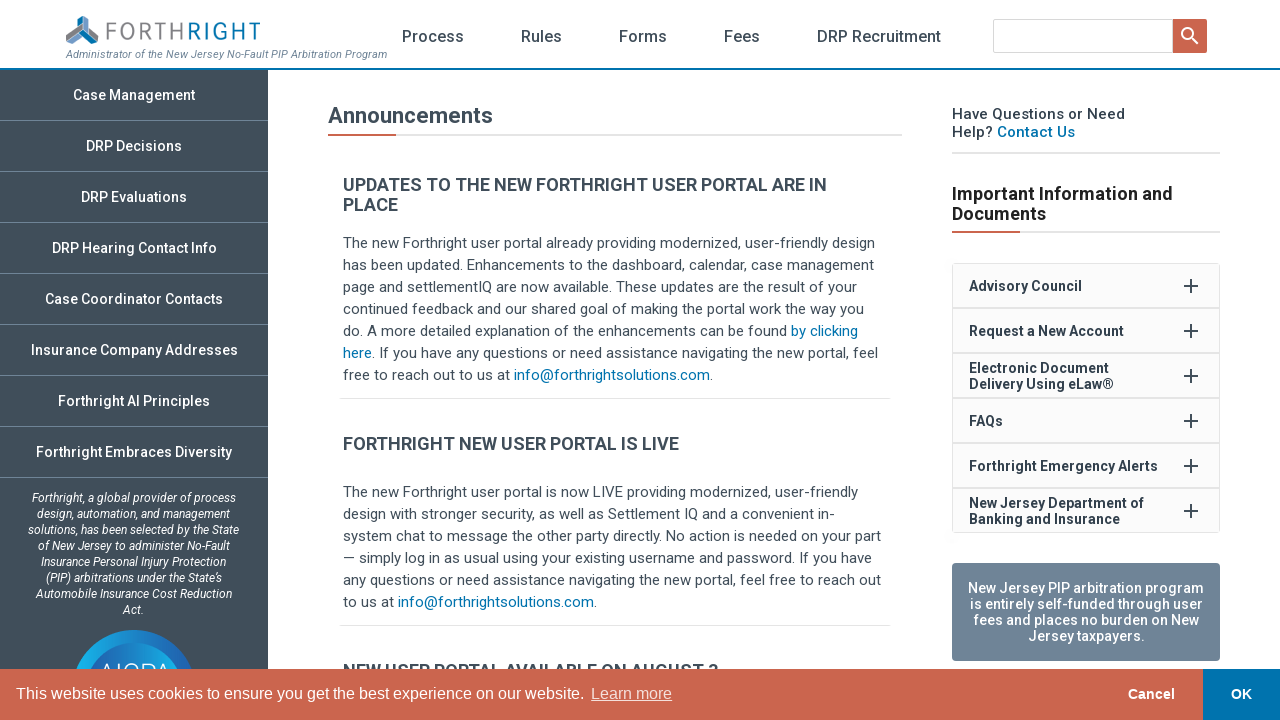

--- FILE ---
content_type: text/html; charset=utf-8
request_url: https://www.nj-no-fault.com/nj/awards/nj%20awardnj1911001871251_redacted.pdf
body_size: 70461
content:
<!DOCTYPE html><html lang="en"><head>
  <meta charset="utf-8">
  <title>Forthright: New Jersey No-Fault</title>
  <base href="/">
  <meta name="viewport" content="width=device-width, initial-scale=1">
  <link rel="icon" type="image/x-icon" href="favicon.ico">
  <style type="text/css">@font-face{font-family:'Material Icons';font-style:normal;font-weight:400;src:url(https://fonts.gstatic.com/s/materialicons/v145/flUhRq6tzZclQEJ-Vdg-IuiaDsNcIhQ8tQ.woff2) format('woff2');}@font-face{font-family:'Material Icons Outlined';font-style:normal;font-weight:400;src:url(https://fonts.gstatic.com/s/materialiconsoutlined/v110/gok-H7zzDkdnRel8-DQ6KAXJ69wP1tGnf4ZGhUcel5euIg.woff2) format('woff2');}@font-face{font-family:'Material Icons Round';font-style:normal;font-weight:400;src:url(https://fonts.gstatic.com/s/materialiconsround/v109/LDItaoyNOAY6Uewc665JcIzCKsKc_M9flwmPq_HTTw.woff2) format('woff2');}@font-face{font-family:'Material Icons Sharp';font-style:normal;font-weight:400;src:url(https://fonts.gstatic.com/s/materialiconssharp/v110/oPWQ_lt5nv4pWNJpghLP75WiFR4kLh3kvmvRImcycg.woff2) format('woff2');}@font-face{font-family:'Material Icons Two Tone';font-style:normal;font-weight:400;src:url(https://fonts.gstatic.com/s/materialiconstwotone/v113/hESh6WRmNCxEqUmNyh3JDeGxjVVyMg4tHGctNCu0NjbrHg.woff2) format('woff2');}body{--google-font-color-materialiconstwotone:none;}.material-icons{font-family:'Material Icons';font-weight:normal;font-style:normal;font-size:24px;line-height:1;letter-spacing:normal;text-transform:none;display:inline-block;white-space:nowrap;word-wrap:normal;direction:ltr;-webkit-font-feature-settings:'liga';-webkit-font-smoothing:antialiased;}.material-icons-outlined{font-family:'Material Icons Outlined';font-weight:normal;font-style:normal;font-size:24px;line-height:1;letter-spacing:normal;text-transform:none;display:inline-block;white-space:nowrap;word-wrap:normal;direction:ltr;-webkit-font-feature-settings:'liga';-webkit-font-smoothing:antialiased;}.material-icons-round{font-family:'Material Icons Round';font-weight:normal;font-style:normal;font-size:24px;line-height:1;letter-spacing:normal;text-transform:none;display:inline-block;white-space:nowrap;word-wrap:normal;direction:ltr;-webkit-font-feature-settings:'liga';-webkit-font-smoothing:antialiased;}.material-icons-sharp{font-family:'Material Icons Sharp';font-weight:normal;font-style:normal;font-size:24px;line-height:1;letter-spacing:normal;text-transform:none;display:inline-block;white-space:nowrap;word-wrap:normal;direction:ltr;-webkit-font-feature-settings:'liga';-webkit-font-smoothing:antialiased;}.material-icons-two-tone{font-family:'Material Icons Two Tone';font-weight:normal;font-style:normal;font-size:24px;line-height:1;letter-spacing:normal;text-transform:none;display:inline-block;white-space:nowrap;word-wrap:normal;direction:ltr;-webkit-font-feature-settings:'liga';-webkit-font-smoothing:antialiased;}</style>
  <link rel="preconnect" href="https://fonts.gstatic.com">
<style type="text/css">@font-face{font-family:'Roboto';font-style:italic;font-weight:300;font-stretch:100%;font-display:swap;src:url(https://fonts.gstatic.com/s/roboto/v49/KFO5CnqEu92Fr1Mu53ZEC9_Vu3r1gIhOszmkC3kaSTbQWt4N.woff2) format('woff2');unicode-range:U+0460-052F, U+1C80-1C8A, U+20B4, U+2DE0-2DFF, U+A640-A69F, U+FE2E-FE2F;}@font-face{font-family:'Roboto';font-style:italic;font-weight:300;font-stretch:100%;font-display:swap;src:url(https://fonts.gstatic.com/s/roboto/v49/KFO5CnqEu92Fr1Mu53ZEC9_Vu3r1gIhOszmkAnkaSTbQWt4N.woff2) format('woff2');unicode-range:U+0301, U+0400-045F, U+0490-0491, U+04B0-04B1, U+2116;}@font-face{font-family:'Roboto';font-style:italic;font-weight:300;font-stretch:100%;font-display:swap;src:url(https://fonts.gstatic.com/s/roboto/v49/KFO5CnqEu92Fr1Mu53ZEC9_Vu3r1gIhOszmkCnkaSTbQWt4N.woff2) format('woff2');unicode-range:U+1F00-1FFF;}@font-face{font-family:'Roboto';font-style:italic;font-weight:300;font-stretch:100%;font-display:swap;src:url(https://fonts.gstatic.com/s/roboto/v49/KFO5CnqEu92Fr1Mu53ZEC9_Vu3r1gIhOszmkBXkaSTbQWt4N.woff2) format('woff2');unicode-range:U+0370-0377, U+037A-037F, U+0384-038A, U+038C, U+038E-03A1, U+03A3-03FF;}@font-face{font-family:'Roboto';font-style:italic;font-weight:300;font-stretch:100%;font-display:swap;src:url(https://fonts.gstatic.com/s/roboto/v49/KFO5CnqEu92Fr1Mu53ZEC9_Vu3r1gIhOszmkenkaSTbQWt4N.woff2) format('woff2');unicode-range:U+0302-0303, U+0305, U+0307-0308, U+0310, U+0312, U+0315, U+031A, U+0326-0327, U+032C, U+032F-0330, U+0332-0333, U+0338, U+033A, U+0346, U+034D, U+0391-03A1, U+03A3-03A9, U+03B1-03C9, U+03D1, U+03D5-03D6, U+03F0-03F1, U+03F4-03F5, U+2016-2017, U+2034-2038, U+203C, U+2040, U+2043, U+2047, U+2050, U+2057, U+205F, U+2070-2071, U+2074-208E, U+2090-209C, U+20D0-20DC, U+20E1, U+20E5-20EF, U+2100-2112, U+2114-2115, U+2117-2121, U+2123-214F, U+2190, U+2192, U+2194-21AE, U+21B0-21E5, U+21F1-21F2, U+21F4-2211, U+2213-2214, U+2216-22FF, U+2308-230B, U+2310, U+2319, U+231C-2321, U+2336-237A, U+237C, U+2395, U+239B-23B7, U+23D0, U+23DC-23E1, U+2474-2475, U+25AF, U+25B3, U+25B7, U+25BD, U+25C1, U+25CA, U+25CC, U+25FB, U+266D-266F, U+27C0-27FF, U+2900-2AFF, U+2B0E-2B11, U+2B30-2B4C, U+2BFE, U+3030, U+FF5B, U+FF5D, U+1D400-1D7FF, U+1EE00-1EEFF;}@font-face{font-family:'Roboto';font-style:italic;font-weight:300;font-stretch:100%;font-display:swap;src:url(https://fonts.gstatic.com/s/roboto/v49/KFO5CnqEu92Fr1Mu53ZEC9_Vu3r1gIhOszmkaHkaSTbQWt4N.woff2) format('woff2');unicode-range:U+0001-000C, U+000E-001F, U+007F-009F, U+20DD-20E0, U+20E2-20E4, U+2150-218F, U+2190, U+2192, U+2194-2199, U+21AF, U+21E6-21F0, U+21F3, U+2218-2219, U+2299, U+22C4-22C6, U+2300-243F, U+2440-244A, U+2460-24FF, U+25A0-27BF, U+2800-28FF, U+2921-2922, U+2981, U+29BF, U+29EB, U+2B00-2BFF, U+4DC0-4DFF, U+FFF9-FFFB, U+10140-1018E, U+10190-1019C, U+101A0, U+101D0-101FD, U+102E0-102FB, U+10E60-10E7E, U+1D2C0-1D2D3, U+1D2E0-1D37F, U+1F000-1F0FF, U+1F100-1F1AD, U+1F1E6-1F1FF, U+1F30D-1F30F, U+1F315, U+1F31C, U+1F31E, U+1F320-1F32C, U+1F336, U+1F378, U+1F37D, U+1F382, U+1F393-1F39F, U+1F3A7-1F3A8, U+1F3AC-1F3AF, U+1F3C2, U+1F3C4-1F3C6, U+1F3CA-1F3CE, U+1F3D4-1F3E0, U+1F3ED, U+1F3F1-1F3F3, U+1F3F5-1F3F7, U+1F408, U+1F415, U+1F41F, U+1F426, U+1F43F, U+1F441-1F442, U+1F444, U+1F446-1F449, U+1F44C-1F44E, U+1F453, U+1F46A, U+1F47D, U+1F4A3, U+1F4B0, U+1F4B3, U+1F4B9, U+1F4BB, U+1F4BF, U+1F4C8-1F4CB, U+1F4D6, U+1F4DA, U+1F4DF, U+1F4E3-1F4E6, U+1F4EA-1F4ED, U+1F4F7, U+1F4F9-1F4FB, U+1F4FD-1F4FE, U+1F503, U+1F507-1F50B, U+1F50D, U+1F512-1F513, U+1F53E-1F54A, U+1F54F-1F5FA, U+1F610, U+1F650-1F67F, U+1F687, U+1F68D, U+1F691, U+1F694, U+1F698, U+1F6AD, U+1F6B2, U+1F6B9-1F6BA, U+1F6BC, U+1F6C6-1F6CF, U+1F6D3-1F6D7, U+1F6E0-1F6EA, U+1F6F0-1F6F3, U+1F6F7-1F6FC, U+1F700-1F7FF, U+1F800-1F80B, U+1F810-1F847, U+1F850-1F859, U+1F860-1F887, U+1F890-1F8AD, U+1F8B0-1F8BB, U+1F8C0-1F8C1, U+1F900-1F90B, U+1F93B, U+1F946, U+1F984, U+1F996, U+1F9E9, U+1FA00-1FA6F, U+1FA70-1FA7C, U+1FA80-1FA89, U+1FA8F-1FAC6, U+1FACE-1FADC, U+1FADF-1FAE9, U+1FAF0-1FAF8, U+1FB00-1FBFF;}@font-face{font-family:'Roboto';font-style:italic;font-weight:300;font-stretch:100%;font-display:swap;src:url(https://fonts.gstatic.com/s/roboto/v49/KFO5CnqEu92Fr1Mu53ZEC9_Vu3r1gIhOszmkCXkaSTbQWt4N.woff2) format('woff2');unicode-range:U+0102-0103, U+0110-0111, U+0128-0129, U+0168-0169, U+01A0-01A1, U+01AF-01B0, U+0300-0301, U+0303-0304, U+0308-0309, U+0323, U+0329, U+1EA0-1EF9, U+20AB;}@font-face{font-family:'Roboto';font-style:italic;font-weight:300;font-stretch:100%;font-display:swap;src:url(https://fonts.gstatic.com/s/roboto/v49/KFO5CnqEu92Fr1Mu53ZEC9_Vu3r1gIhOszmkCHkaSTbQWt4N.woff2) format('woff2');unicode-range:U+0100-02BA, U+02BD-02C5, U+02C7-02CC, U+02CE-02D7, U+02DD-02FF, U+0304, U+0308, U+0329, U+1D00-1DBF, U+1E00-1E9F, U+1EF2-1EFF, U+2020, U+20A0-20AB, U+20AD-20C0, U+2113, U+2C60-2C7F, U+A720-A7FF;}@font-face{font-family:'Roboto';font-style:italic;font-weight:300;font-stretch:100%;font-display:swap;src:url(https://fonts.gstatic.com/s/roboto/v49/KFO5CnqEu92Fr1Mu53ZEC9_Vu3r1gIhOszmkBnkaSTbQWg.woff2) format('woff2');unicode-range:U+0000-00FF, U+0131, U+0152-0153, U+02BB-02BC, U+02C6, U+02DA, U+02DC, U+0304, U+0308, U+0329, U+2000-206F, U+20AC, U+2122, U+2191, U+2193, U+2212, U+2215, U+FEFF, U+FFFD;}@font-face{font-family:'Roboto';font-style:italic;font-weight:400;font-stretch:100%;font-display:swap;src:url(https://fonts.gstatic.com/s/roboto/v49/KFO5CnqEu92Fr1Mu53ZEC9_Vu3r1gIhOszmkC3kaSTbQWt4N.woff2) format('woff2');unicode-range:U+0460-052F, U+1C80-1C8A, U+20B4, U+2DE0-2DFF, U+A640-A69F, U+FE2E-FE2F;}@font-face{font-family:'Roboto';font-style:italic;font-weight:400;font-stretch:100%;font-display:swap;src:url(https://fonts.gstatic.com/s/roboto/v49/KFO5CnqEu92Fr1Mu53ZEC9_Vu3r1gIhOszmkAnkaSTbQWt4N.woff2) format('woff2');unicode-range:U+0301, U+0400-045F, U+0490-0491, U+04B0-04B1, U+2116;}@font-face{font-family:'Roboto';font-style:italic;font-weight:400;font-stretch:100%;font-display:swap;src:url(https://fonts.gstatic.com/s/roboto/v49/KFO5CnqEu92Fr1Mu53ZEC9_Vu3r1gIhOszmkCnkaSTbQWt4N.woff2) format('woff2');unicode-range:U+1F00-1FFF;}@font-face{font-family:'Roboto';font-style:italic;font-weight:400;font-stretch:100%;font-display:swap;src:url(https://fonts.gstatic.com/s/roboto/v49/KFO5CnqEu92Fr1Mu53ZEC9_Vu3r1gIhOszmkBXkaSTbQWt4N.woff2) format('woff2');unicode-range:U+0370-0377, U+037A-037F, U+0384-038A, U+038C, U+038E-03A1, U+03A3-03FF;}@font-face{font-family:'Roboto';font-style:italic;font-weight:400;font-stretch:100%;font-display:swap;src:url(https://fonts.gstatic.com/s/roboto/v49/KFO5CnqEu92Fr1Mu53ZEC9_Vu3r1gIhOszmkenkaSTbQWt4N.woff2) format('woff2');unicode-range:U+0302-0303, U+0305, U+0307-0308, U+0310, U+0312, U+0315, U+031A, U+0326-0327, U+032C, U+032F-0330, U+0332-0333, U+0338, U+033A, U+0346, U+034D, U+0391-03A1, U+03A3-03A9, U+03B1-03C9, U+03D1, U+03D5-03D6, U+03F0-03F1, U+03F4-03F5, U+2016-2017, U+2034-2038, U+203C, U+2040, U+2043, U+2047, U+2050, U+2057, U+205F, U+2070-2071, U+2074-208E, U+2090-209C, U+20D0-20DC, U+20E1, U+20E5-20EF, U+2100-2112, U+2114-2115, U+2117-2121, U+2123-214F, U+2190, U+2192, U+2194-21AE, U+21B0-21E5, U+21F1-21F2, U+21F4-2211, U+2213-2214, U+2216-22FF, U+2308-230B, U+2310, U+2319, U+231C-2321, U+2336-237A, U+237C, U+2395, U+239B-23B7, U+23D0, U+23DC-23E1, U+2474-2475, U+25AF, U+25B3, U+25B7, U+25BD, U+25C1, U+25CA, U+25CC, U+25FB, U+266D-266F, U+27C0-27FF, U+2900-2AFF, U+2B0E-2B11, U+2B30-2B4C, U+2BFE, U+3030, U+FF5B, U+FF5D, U+1D400-1D7FF, U+1EE00-1EEFF;}@font-face{font-family:'Roboto';font-style:italic;font-weight:400;font-stretch:100%;font-display:swap;src:url(https://fonts.gstatic.com/s/roboto/v49/KFO5CnqEu92Fr1Mu53ZEC9_Vu3r1gIhOszmkaHkaSTbQWt4N.woff2) format('woff2');unicode-range:U+0001-000C, U+000E-001F, U+007F-009F, U+20DD-20E0, U+20E2-20E4, U+2150-218F, U+2190, U+2192, U+2194-2199, U+21AF, U+21E6-21F0, U+21F3, U+2218-2219, U+2299, U+22C4-22C6, U+2300-243F, U+2440-244A, U+2460-24FF, U+25A0-27BF, U+2800-28FF, U+2921-2922, U+2981, U+29BF, U+29EB, U+2B00-2BFF, U+4DC0-4DFF, U+FFF9-FFFB, U+10140-1018E, U+10190-1019C, U+101A0, U+101D0-101FD, U+102E0-102FB, U+10E60-10E7E, U+1D2C0-1D2D3, U+1D2E0-1D37F, U+1F000-1F0FF, U+1F100-1F1AD, U+1F1E6-1F1FF, U+1F30D-1F30F, U+1F315, U+1F31C, U+1F31E, U+1F320-1F32C, U+1F336, U+1F378, U+1F37D, U+1F382, U+1F393-1F39F, U+1F3A7-1F3A8, U+1F3AC-1F3AF, U+1F3C2, U+1F3C4-1F3C6, U+1F3CA-1F3CE, U+1F3D4-1F3E0, U+1F3ED, U+1F3F1-1F3F3, U+1F3F5-1F3F7, U+1F408, U+1F415, U+1F41F, U+1F426, U+1F43F, U+1F441-1F442, U+1F444, U+1F446-1F449, U+1F44C-1F44E, U+1F453, U+1F46A, U+1F47D, U+1F4A3, U+1F4B0, U+1F4B3, U+1F4B9, U+1F4BB, U+1F4BF, U+1F4C8-1F4CB, U+1F4D6, U+1F4DA, U+1F4DF, U+1F4E3-1F4E6, U+1F4EA-1F4ED, U+1F4F7, U+1F4F9-1F4FB, U+1F4FD-1F4FE, U+1F503, U+1F507-1F50B, U+1F50D, U+1F512-1F513, U+1F53E-1F54A, U+1F54F-1F5FA, U+1F610, U+1F650-1F67F, U+1F687, U+1F68D, U+1F691, U+1F694, U+1F698, U+1F6AD, U+1F6B2, U+1F6B9-1F6BA, U+1F6BC, U+1F6C6-1F6CF, U+1F6D3-1F6D7, U+1F6E0-1F6EA, U+1F6F0-1F6F3, U+1F6F7-1F6FC, U+1F700-1F7FF, U+1F800-1F80B, U+1F810-1F847, U+1F850-1F859, U+1F860-1F887, U+1F890-1F8AD, U+1F8B0-1F8BB, U+1F8C0-1F8C1, U+1F900-1F90B, U+1F93B, U+1F946, U+1F984, U+1F996, U+1F9E9, U+1FA00-1FA6F, U+1FA70-1FA7C, U+1FA80-1FA89, U+1FA8F-1FAC6, U+1FACE-1FADC, U+1FADF-1FAE9, U+1FAF0-1FAF8, U+1FB00-1FBFF;}@font-face{font-family:'Roboto';font-style:italic;font-weight:400;font-stretch:100%;font-display:swap;src:url(https://fonts.gstatic.com/s/roboto/v49/KFO5CnqEu92Fr1Mu53ZEC9_Vu3r1gIhOszmkCXkaSTbQWt4N.woff2) format('woff2');unicode-range:U+0102-0103, U+0110-0111, U+0128-0129, U+0168-0169, U+01A0-01A1, U+01AF-01B0, U+0300-0301, U+0303-0304, U+0308-0309, U+0323, U+0329, U+1EA0-1EF9, U+20AB;}@font-face{font-family:'Roboto';font-style:italic;font-weight:400;font-stretch:100%;font-display:swap;src:url(https://fonts.gstatic.com/s/roboto/v49/KFO5CnqEu92Fr1Mu53ZEC9_Vu3r1gIhOszmkCHkaSTbQWt4N.woff2) format('woff2');unicode-range:U+0100-02BA, U+02BD-02C5, U+02C7-02CC, U+02CE-02D7, U+02DD-02FF, U+0304, U+0308, U+0329, U+1D00-1DBF, U+1E00-1E9F, U+1EF2-1EFF, U+2020, U+20A0-20AB, U+20AD-20C0, U+2113, U+2C60-2C7F, U+A720-A7FF;}@font-face{font-family:'Roboto';font-style:italic;font-weight:400;font-stretch:100%;font-display:swap;src:url(https://fonts.gstatic.com/s/roboto/v49/KFO5CnqEu92Fr1Mu53ZEC9_Vu3r1gIhOszmkBnkaSTbQWg.woff2) format('woff2');unicode-range:U+0000-00FF, U+0131, U+0152-0153, U+02BB-02BC, U+02C6, U+02DA, U+02DC, U+0304, U+0308, U+0329, U+2000-206F, U+20AC, U+2122, U+2191, U+2193, U+2212, U+2215, U+FEFF, U+FFFD;}@font-face{font-family:'Roboto';font-style:italic;font-weight:500;font-stretch:100%;font-display:swap;src:url(https://fonts.gstatic.com/s/roboto/v49/KFO5CnqEu92Fr1Mu53ZEC9_Vu3r1gIhOszmkC3kaSTbQWt4N.woff2) format('woff2');unicode-range:U+0460-052F, U+1C80-1C8A, U+20B4, U+2DE0-2DFF, U+A640-A69F, U+FE2E-FE2F;}@font-face{font-family:'Roboto';font-style:italic;font-weight:500;font-stretch:100%;font-display:swap;src:url(https://fonts.gstatic.com/s/roboto/v49/KFO5CnqEu92Fr1Mu53ZEC9_Vu3r1gIhOszmkAnkaSTbQWt4N.woff2) format('woff2');unicode-range:U+0301, U+0400-045F, U+0490-0491, U+04B0-04B1, U+2116;}@font-face{font-family:'Roboto';font-style:italic;font-weight:500;font-stretch:100%;font-display:swap;src:url(https://fonts.gstatic.com/s/roboto/v49/KFO5CnqEu92Fr1Mu53ZEC9_Vu3r1gIhOszmkCnkaSTbQWt4N.woff2) format('woff2');unicode-range:U+1F00-1FFF;}@font-face{font-family:'Roboto';font-style:italic;font-weight:500;font-stretch:100%;font-display:swap;src:url(https://fonts.gstatic.com/s/roboto/v49/KFO5CnqEu92Fr1Mu53ZEC9_Vu3r1gIhOszmkBXkaSTbQWt4N.woff2) format('woff2');unicode-range:U+0370-0377, U+037A-037F, U+0384-038A, U+038C, U+038E-03A1, U+03A3-03FF;}@font-face{font-family:'Roboto';font-style:italic;font-weight:500;font-stretch:100%;font-display:swap;src:url(https://fonts.gstatic.com/s/roboto/v49/KFO5CnqEu92Fr1Mu53ZEC9_Vu3r1gIhOszmkenkaSTbQWt4N.woff2) format('woff2');unicode-range:U+0302-0303, U+0305, U+0307-0308, U+0310, U+0312, U+0315, U+031A, U+0326-0327, U+032C, U+032F-0330, U+0332-0333, U+0338, U+033A, U+0346, U+034D, U+0391-03A1, U+03A3-03A9, U+03B1-03C9, U+03D1, U+03D5-03D6, U+03F0-03F1, U+03F4-03F5, U+2016-2017, U+2034-2038, U+203C, U+2040, U+2043, U+2047, U+2050, U+2057, U+205F, U+2070-2071, U+2074-208E, U+2090-209C, U+20D0-20DC, U+20E1, U+20E5-20EF, U+2100-2112, U+2114-2115, U+2117-2121, U+2123-214F, U+2190, U+2192, U+2194-21AE, U+21B0-21E5, U+21F1-21F2, U+21F4-2211, U+2213-2214, U+2216-22FF, U+2308-230B, U+2310, U+2319, U+231C-2321, U+2336-237A, U+237C, U+2395, U+239B-23B7, U+23D0, U+23DC-23E1, U+2474-2475, U+25AF, U+25B3, U+25B7, U+25BD, U+25C1, U+25CA, U+25CC, U+25FB, U+266D-266F, U+27C0-27FF, U+2900-2AFF, U+2B0E-2B11, U+2B30-2B4C, U+2BFE, U+3030, U+FF5B, U+FF5D, U+1D400-1D7FF, U+1EE00-1EEFF;}@font-face{font-family:'Roboto';font-style:italic;font-weight:500;font-stretch:100%;font-display:swap;src:url(https://fonts.gstatic.com/s/roboto/v49/KFO5CnqEu92Fr1Mu53ZEC9_Vu3r1gIhOszmkaHkaSTbQWt4N.woff2) format('woff2');unicode-range:U+0001-000C, U+000E-001F, U+007F-009F, U+20DD-20E0, U+20E2-20E4, U+2150-218F, U+2190, U+2192, U+2194-2199, U+21AF, U+21E6-21F0, U+21F3, U+2218-2219, U+2299, U+22C4-22C6, U+2300-243F, U+2440-244A, U+2460-24FF, U+25A0-27BF, U+2800-28FF, U+2921-2922, U+2981, U+29BF, U+29EB, U+2B00-2BFF, U+4DC0-4DFF, U+FFF9-FFFB, U+10140-1018E, U+10190-1019C, U+101A0, U+101D0-101FD, U+102E0-102FB, U+10E60-10E7E, U+1D2C0-1D2D3, U+1D2E0-1D37F, U+1F000-1F0FF, U+1F100-1F1AD, U+1F1E6-1F1FF, U+1F30D-1F30F, U+1F315, U+1F31C, U+1F31E, U+1F320-1F32C, U+1F336, U+1F378, U+1F37D, U+1F382, U+1F393-1F39F, U+1F3A7-1F3A8, U+1F3AC-1F3AF, U+1F3C2, U+1F3C4-1F3C6, U+1F3CA-1F3CE, U+1F3D4-1F3E0, U+1F3ED, U+1F3F1-1F3F3, U+1F3F5-1F3F7, U+1F408, U+1F415, U+1F41F, U+1F426, U+1F43F, U+1F441-1F442, U+1F444, U+1F446-1F449, U+1F44C-1F44E, U+1F453, U+1F46A, U+1F47D, U+1F4A3, U+1F4B0, U+1F4B3, U+1F4B9, U+1F4BB, U+1F4BF, U+1F4C8-1F4CB, U+1F4D6, U+1F4DA, U+1F4DF, U+1F4E3-1F4E6, U+1F4EA-1F4ED, U+1F4F7, U+1F4F9-1F4FB, U+1F4FD-1F4FE, U+1F503, U+1F507-1F50B, U+1F50D, U+1F512-1F513, U+1F53E-1F54A, U+1F54F-1F5FA, U+1F610, U+1F650-1F67F, U+1F687, U+1F68D, U+1F691, U+1F694, U+1F698, U+1F6AD, U+1F6B2, U+1F6B9-1F6BA, U+1F6BC, U+1F6C6-1F6CF, U+1F6D3-1F6D7, U+1F6E0-1F6EA, U+1F6F0-1F6F3, U+1F6F7-1F6FC, U+1F700-1F7FF, U+1F800-1F80B, U+1F810-1F847, U+1F850-1F859, U+1F860-1F887, U+1F890-1F8AD, U+1F8B0-1F8BB, U+1F8C0-1F8C1, U+1F900-1F90B, U+1F93B, U+1F946, U+1F984, U+1F996, U+1F9E9, U+1FA00-1FA6F, U+1FA70-1FA7C, U+1FA80-1FA89, U+1FA8F-1FAC6, U+1FACE-1FADC, U+1FADF-1FAE9, U+1FAF0-1FAF8, U+1FB00-1FBFF;}@font-face{font-family:'Roboto';font-style:italic;font-weight:500;font-stretch:100%;font-display:swap;src:url(https://fonts.gstatic.com/s/roboto/v49/KFO5CnqEu92Fr1Mu53ZEC9_Vu3r1gIhOszmkCXkaSTbQWt4N.woff2) format('woff2');unicode-range:U+0102-0103, U+0110-0111, U+0128-0129, U+0168-0169, U+01A0-01A1, U+01AF-01B0, U+0300-0301, U+0303-0304, U+0308-0309, U+0323, U+0329, U+1EA0-1EF9, U+20AB;}@font-face{font-family:'Roboto';font-style:italic;font-weight:500;font-stretch:100%;font-display:swap;src:url(https://fonts.gstatic.com/s/roboto/v49/KFO5CnqEu92Fr1Mu53ZEC9_Vu3r1gIhOszmkCHkaSTbQWt4N.woff2) format('woff2');unicode-range:U+0100-02BA, U+02BD-02C5, U+02C7-02CC, U+02CE-02D7, U+02DD-02FF, U+0304, U+0308, U+0329, U+1D00-1DBF, U+1E00-1E9F, U+1EF2-1EFF, U+2020, U+20A0-20AB, U+20AD-20C0, U+2113, U+2C60-2C7F, U+A720-A7FF;}@font-face{font-family:'Roboto';font-style:italic;font-weight:500;font-stretch:100%;font-display:swap;src:url(https://fonts.gstatic.com/s/roboto/v49/KFO5CnqEu92Fr1Mu53ZEC9_Vu3r1gIhOszmkBnkaSTbQWg.woff2) format('woff2');unicode-range:U+0000-00FF, U+0131, U+0152-0153, U+02BB-02BC, U+02C6, U+02DA, U+02DC, U+0304, U+0308, U+0329, U+2000-206F, U+20AC, U+2122, U+2191, U+2193, U+2212, U+2215, U+FEFF, U+FFFD;}@font-face{font-family:'Roboto';font-style:italic;font-weight:700;font-stretch:100%;font-display:swap;src:url(https://fonts.gstatic.com/s/roboto/v49/KFO5CnqEu92Fr1Mu53ZEC9_Vu3r1gIhOszmkC3kaSTbQWt4N.woff2) format('woff2');unicode-range:U+0460-052F, U+1C80-1C8A, U+20B4, U+2DE0-2DFF, U+A640-A69F, U+FE2E-FE2F;}@font-face{font-family:'Roboto';font-style:italic;font-weight:700;font-stretch:100%;font-display:swap;src:url(https://fonts.gstatic.com/s/roboto/v49/KFO5CnqEu92Fr1Mu53ZEC9_Vu3r1gIhOszmkAnkaSTbQWt4N.woff2) format('woff2');unicode-range:U+0301, U+0400-045F, U+0490-0491, U+04B0-04B1, U+2116;}@font-face{font-family:'Roboto';font-style:italic;font-weight:700;font-stretch:100%;font-display:swap;src:url(https://fonts.gstatic.com/s/roboto/v49/KFO5CnqEu92Fr1Mu53ZEC9_Vu3r1gIhOszmkCnkaSTbQWt4N.woff2) format('woff2');unicode-range:U+1F00-1FFF;}@font-face{font-family:'Roboto';font-style:italic;font-weight:700;font-stretch:100%;font-display:swap;src:url(https://fonts.gstatic.com/s/roboto/v49/KFO5CnqEu92Fr1Mu53ZEC9_Vu3r1gIhOszmkBXkaSTbQWt4N.woff2) format('woff2');unicode-range:U+0370-0377, U+037A-037F, U+0384-038A, U+038C, U+038E-03A1, U+03A3-03FF;}@font-face{font-family:'Roboto';font-style:italic;font-weight:700;font-stretch:100%;font-display:swap;src:url(https://fonts.gstatic.com/s/roboto/v49/KFO5CnqEu92Fr1Mu53ZEC9_Vu3r1gIhOszmkenkaSTbQWt4N.woff2) format('woff2');unicode-range:U+0302-0303, U+0305, U+0307-0308, U+0310, U+0312, U+0315, U+031A, U+0326-0327, U+032C, U+032F-0330, U+0332-0333, U+0338, U+033A, U+0346, U+034D, U+0391-03A1, U+03A3-03A9, U+03B1-03C9, U+03D1, U+03D5-03D6, U+03F0-03F1, U+03F4-03F5, U+2016-2017, U+2034-2038, U+203C, U+2040, U+2043, U+2047, U+2050, U+2057, U+205F, U+2070-2071, U+2074-208E, U+2090-209C, U+20D0-20DC, U+20E1, U+20E5-20EF, U+2100-2112, U+2114-2115, U+2117-2121, U+2123-214F, U+2190, U+2192, U+2194-21AE, U+21B0-21E5, U+21F1-21F2, U+21F4-2211, U+2213-2214, U+2216-22FF, U+2308-230B, U+2310, U+2319, U+231C-2321, U+2336-237A, U+237C, U+2395, U+239B-23B7, U+23D0, U+23DC-23E1, U+2474-2475, U+25AF, U+25B3, U+25B7, U+25BD, U+25C1, U+25CA, U+25CC, U+25FB, U+266D-266F, U+27C0-27FF, U+2900-2AFF, U+2B0E-2B11, U+2B30-2B4C, U+2BFE, U+3030, U+FF5B, U+FF5D, U+1D400-1D7FF, U+1EE00-1EEFF;}@font-face{font-family:'Roboto';font-style:italic;font-weight:700;font-stretch:100%;font-display:swap;src:url(https://fonts.gstatic.com/s/roboto/v49/KFO5CnqEu92Fr1Mu53ZEC9_Vu3r1gIhOszmkaHkaSTbQWt4N.woff2) format('woff2');unicode-range:U+0001-000C, U+000E-001F, U+007F-009F, U+20DD-20E0, U+20E2-20E4, U+2150-218F, U+2190, U+2192, U+2194-2199, U+21AF, U+21E6-21F0, U+21F3, U+2218-2219, U+2299, U+22C4-22C6, U+2300-243F, U+2440-244A, U+2460-24FF, U+25A0-27BF, U+2800-28FF, U+2921-2922, U+2981, U+29BF, U+29EB, U+2B00-2BFF, U+4DC0-4DFF, U+FFF9-FFFB, U+10140-1018E, U+10190-1019C, U+101A0, U+101D0-101FD, U+102E0-102FB, U+10E60-10E7E, U+1D2C0-1D2D3, U+1D2E0-1D37F, U+1F000-1F0FF, U+1F100-1F1AD, U+1F1E6-1F1FF, U+1F30D-1F30F, U+1F315, U+1F31C, U+1F31E, U+1F320-1F32C, U+1F336, U+1F378, U+1F37D, U+1F382, U+1F393-1F39F, U+1F3A7-1F3A8, U+1F3AC-1F3AF, U+1F3C2, U+1F3C4-1F3C6, U+1F3CA-1F3CE, U+1F3D4-1F3E0, U+1F3ED, U+1F3F1-1F3F3, U+1F3F5-1F3F7, U+1F408, U+1F415, U+1F41F, U+1F426, U+1F43F, U+1F441-1F442, U+1F444, U+1F446-1F449, U+1F44C-1F44E, U+1F453, U+1F46A, U+1F47D, U+1F4A3, U+1F4B0, U+1F4B3, U+1F4B9, U+1F4BB, U+1F4BF, U+1F4C8-1F4CB, U+1F4D6, U+1F4DA, U+1F4DF, U+1F4E3-1F4E6, U+1F4EA-1F4ED, U+1F4F7, U+1F4F9-1F4FB, U+1F4FD-1F4FE, U+1F503, U+1F507-1F50B, U+1F50D, U+1F512-1F513, U+1F53E-1F54A, U+1F54F-1F5FA, U+1F610, U+1F650-1F67F, U+1F687, U+1F68D, U+1F691, U+1F694, U+1F698, U+1F6AD, U+1F6B2, U+1F6B9-1F6BA, U+1F6BC, U+1F6C6-1F6CF, U+1F6D3-1F6D7, U+1F6E0-1F6EA, U+1F6F0-1F6F3, U+1F6F7-1F6FC, U+1F700-1F7FF, U+1F800-1F80B, U+1F810-1F847, U+1F850-1F859, U+1F860-1F887, U+1F890-1F8AD, U+1F8B0-1F8BB, U+1F8C0-1F8C1, U+1F900-1F90B, U+1F93B, U+1F946, U+1F984, U+1F996, U+1F9E9, U+1FA00-1FA6F, U+1FA70-1FA7C, U+1FA80-1FA89, U+1FA8F-1FAC6, U+1FACE-1FADC, U+1FADF-1FAE9, U+1FAF0-1FAF8, U+1FB00-1FBFF;}@font-face{font-family:'Roboto';font-style:italic;font-weight:700;font-stretch:100%;font-display:swap;src:url(https://fonts.gstatic.com/s/roboto/v49/KFO5CnqEu92Fr1Mu53ZEC9_Vu3r1gIhOszmkCXkaSTbQWt4N.woff2) format('woff2');unicode-range:U+0102-0103, U+0110-0111, U+0128-0129, U+0168-0169, U+01A0-01A1, U+01AF-01B0, U+0300-0301, U+0303-0304, U+0308-0309, U+0323, U+0329, U+1EA0-1EF9, U+20AB;}@font-face{font-family:'Roboto';font-style:italic;font-weight:700;font-stretch:100%;font-display:swap;src:url(https://fonts.gstatic.com/s/roboto/v49/KFO5CnqEu92Fr1Mu53ZEC9_Vu3r1gIhOszmkCHkaSTbQWt4N.woff2) format('woff2');unicode-range:U+0100-02BA, U+02BD-02C5, U+02C7-02CC, U+02CE-02D7, U+02DD-02FF, U+0304, U+0308, U+0329, U+1D00-1DBF, U+1E00-1E9F, U+1EF2-1EFF, U+2020, U+20A0-20AB, U+20AD-20C0, U+2113, U+2C60-2C7F, U+A720-A7FF;}@font-face{font-family:'Roboto';font-style:italic;font-weight:700;font-stretch:100%;font-display:swap;src:url(https://fonts.gstatic.com/s/roboto/v49/KFO5CnqEu92Fr1Mu53ZEC9_Vu3r1gIhOszmkBnkaSTbQWg.woff2) format('woff2');unicode-range:U+0000-00FF, U+0131, U+0152-0153, U+02BB-02BC, U+02C6, U+02DA, U+02DC, U+0304, U+0308, U+0329, U+2000-206F, U+20AC, U+2122, U+2191, U+2193, U+2212, U+2215, U+FEFF, U+FFFD;}@font-face{font-family:'Roboto';font-style:normal;font-weight:300;font-stretch:100%;font-display:swap;src:url(https://fonts.gstatic.com/s/roboto/v49/KFO7CnqEu92Fr1ME7kSn66aGLdTylUAMa3GUBHMdazTgWw.woff2) format('woff2');unicode-range:U+0460-052F, U+1C80-1C8A, U+20B4, U+2DE0-2DFF, U+A640-A69F, U+FE2E-FE2F;}@font-face{font-family:'Roboto';font-style:normal;font-weight:300;font-stretch:100%;font-display:swap;src:url(https://fonts.gstatic.com/s/roboto/v49/KFO7CnqEu92Fr1ME7kSn66aGLdTylUAMa3iUBHMdazTgWw.woff2) format('woff2');unicode-range:U+0301, U+0400-045F, U+0490-0491, U+04B0-04B1, U+2116;}@font-face{font-family:'Roboto';font-style:normal;font-weight:300;font-stretch:100%;font-display:swap;src:url(https://fonts.gstatic.com/s/roboto/v49/KFO7CnqEu92Fr1ME7kSn66aGLdTylUAMa3CUBHMdazTgWw.woff2) format('woff2');unicode-range:U+1F00-1FFF;}@font-face{font-family:'Roboto';font-style:normal;font-weight:300;font-stretch:100%;font-display:swap;src:url(https://fonts.gstatic.com/s/roboto/v49/KFO7CnqEu92Fr1ME7kSn66aGLdTylUAMa3-UBHMdazTgWw.woff2) format('woff2');unicode-range:U+0370-0377, U+037A-037F, U+0384-038A, U+038C, U+038E-03A1, U+03A3-03FF;}@font-face{font-family:'Roboto';font-style:normal;font-weight:300;font-stretch:100%;font-display:swap;src:url(https://fonts.gstatic.com/s/roboto/v49/KFO7CnqEu92Fr1ME7kSn66aGLdTylUAMawCUBHMdazTgWw.woff2) format('woff2');unicode-range:U+0302-0303, U+0305, U+0307-0308, U+0310, U+0312, U+0315, U+031A, U+0326-0327, U+032C, U+032F-0330, U+0332-0333, U+0338, U+033A, U+0346, U+034D, U+0391-03A1, U+03A3-03A9, U+03B1-03C9, U+03D1, U+03D5-03D6, U+03F0-03F1, U+03F4-03F5, U+2016-2017, U+2034-2038, U+203C, U+2040, U+2043, U+2047, U+2050, U+2057, U+205F, U+2070-2071, U+2074-208E, U+2090-209C, U+20D0-20DC, U+20E1, U+20E5-20EF, U+2100-2112, U+2114-2115, U+2117-2121, U+2123-214F, U+2190, U+2192, U+2194-21AE, U+21B0-21E5, U+21F1-21F2, U+21F4-2211, U+2213-2214, U+2216-22FF, U+2308-230B, U+2310, U+2319, U+231C-2321, U+2336-237A, U+237C, U+2395, U+239B-23B7, U+23D0, U+23DC-23E1, U+2474-2475, U+25AF, U+25B3, U+25B7, U+25BD, U+25C1, U+25CA, U+25CC, U+25FB, U+266D-266F, U+27C0-27FF, U+2900-2AFF, U+2B0E-2B11, U+2B30-2B4C, U+2BFE, U+3030, U+FF5B, U+FF5D, U+1D400-1D7FF, U+1EE00-1EEFF;}@font-face{font-family:'Roboto';font-style:normal;font-weight:300;font-stretch:100%;font-display:swap;src:url(https://fonts.gstatic.com/s/roboto/v49/KFO7CnqEu92Fr1ME7kSn66aGLdTylUAMaxKUBHMdazTgWw.woff2) format('woff2');unicode-range:U+0001-000C, U+000E-001F, U+007F-009F, U+20DD-20E0, U+20E2-20E4, U+2150-218F, U+2190, U+2192, U+2194-2199, U+21AF, U+21E6-21F0, U+21F3, U+2218-2219, U+2299, U+22C4-22C6, U+2300-243F, U+2440-244A, U+2460-24FF, U+25A0-27BF, U+2800-28FF, U+2921-2922, U+2981, U+29BF, U+29EB, U+2B00-2BFF, U+4DC0-4DFF, U+FFF9-FFFB, U+10140-1018E, U+10190-1019C, U+101A0, U+101D0-101FD, U+102E0-102FB, U+10E60-10E7E, U+1D2C0-1D2D3, U+1D2E0-1D37F, U+1F000-1F0FF, U+1F100-1F1AD, U+1F1E6-1F1FF, U+1F30D-1F30F, U+1F315, U+1F31C, U+1F31E, U+1F320-1F32C, U+1F336, U+1F378, U+1F37D, U+1F382, U+1F393-1F39F, U+1F3A7-1F3A8, U+1F3AC-1F3AF, U+1F3C2, U+1F3C4-1F3C6, U+1F3CA-1F3CE, U+1F3D4-1F3E0, U+1F3ED, U+1F3F1-1F3F3, U+1F3F5-1F3F7, U+1F408, U+1F415, U+1F41F, U+1F426, U+1F43F, U+1F441-1F442, U+1F444, U+1F446-1F449, U+1F44C-1F44E, U+1F453, U+1F46A, U+1F47D, U+1F4A3, U+1F4B0, U+1F4B3, U+1F4B9, U+1F4BB, U+1F4BF, U+1F4C8-1F4CB, U+1F4D6, U+1F4DA, U+1F4DF, U+1F4E3-1F4E6, U+1F4EA-1F4ED, U+1F4F7, U+1F4F9-1F4FB, U+1F4FD-1F4FE, U+1F503, U+1F507-1F50B, U+1F50D, U+1F512-1F513, U+1F53E-1F54A, U+1F54F-1F5FA, U+1F610, U+1F650-1F67F, U+1F687, U+1F68D, U+1F691, U+1F694, U+1F698, U+1F6AD, U+1F6B2, U+1F6B9-1F6BA, U+1F6BC, U+1F6C6-1F6CF, U+1F6D3-1F6D7, U+1F6E0-1F6EA, U+1F6F0-1F6F3, U+1F6F7-1F6FC, U+1F700-1F7FF, U+1F800-1F80B, U+1F810-1F847, U+1F850-1F859, U+1F860-1F887, U+1F890-1F8AD, U+1F8B0-1F8BB, U+1F8C0-1F8C1, U+1F900-1F90B, U+1F93B, U+1F946, U+1F984, U+1F996, U+1F9E9, U+1FA00-1FA6F, U+1FA70-1FA7C, U+1FA80-1FA89, U+1FA8F-1FAC6, U+1FACE-1FADC, U+1FADF-1FAE9, U+1FAF0-1FAF8, U+1FB00-1FBFF;}@font-face{font-family:'Roboto';font-style:normal;font-weight:300;font-stretch:100%;font-display:swap;src:url(https://fonts.gstatic.com/s/roboto/v49/KFO7CnqEu92Fr1ME7kSn66aGLdTylUAMa3OUBHMdazTgWw.woff2) format('woff2');unicode-range:U+0102-0103, U+0110-0111, U+0128-0129, U+0168-0169, U+01A0-01A1, U+01AF-01B0, U+0300-0301, U+0303-0304, U+0308-0309, U+0323, U+0329, U+1EA0-1EF9, U+20AB;}@font-face{font-family:'Roboto';font-style:normal;font-weight:300;font-stretch:100%;font-display:swap;src:url(https://fonts.gstatic.com/s/roboto/v49/KFO7CnqEu92Fr1ME7kSn66aGLdTylUAMa3KUBHMdazTgWw.woff2) format('woff2');unicode-range:U+0100-02BA, U+02BD-02C5, U+02C7-02CC, U+02CE-02D7, U+02DD-02FF, U+0304, U+0308, U+0329, U+1D00-1DBF, U+1E00-1E9F, U+1EF2-1EFF, U+2020, U+20A0-20AB, U+20AD-20C0, U+2113, U+2C60-2C7F, U+A720-A7FF;}@font-face{font-family:'Roboto';font-style:normal;font-weight:300;font-stretch:100%;font-display:swap;src:url(https://fonts.gstatic.com/s/roboto/v49/KFO7CnqEu92Fr1ME7kSn66aGLdTylUAMa3yUBHMdazQ.woff2) format('woff2');unicode-range:U+0000-00FF, U+0131, U+0152-0153, U+02BB-02BC, U+02C6, U+02DA, U+02DC, U+0304, U+0308, U+0329, U+2000-206F, U+20AC, U+2122, U+2191, U+2193, U+2212, U+2215, U+FEFF, U+FFFD;}@font-face{font-family:'Roboto';font-style:normal;font-weight:400;font-stretch:100%;font-display:swap;src:url(https://fonts.gstatic.com/s/roboto/v49/KFO7CnqEu92Fr1ME7kSn66aGLdTylUAMa3GUBHMdazTgWw.woff2) format('woff2');unicode-range:U+0460-052F, U+1C80-1C8A, U+20B4, U+2DE0-2DFF, U+A640-A69F, U+FE2E-FE2F;}@font-face{font-family:'Roboto';font-style:normal;font-weight:400;font-stretch:100%;font-display:swap;src:url(https://fonts.gstatic.com/s/roboto/v49/KFO7CnqEu92Fr1ME7kSn66aGLdTylUAMa3iUBHMdazTgWw.woff2) format('woff2');unicode-range:U+0301, U+0400-045F, U+0490-0491, U+04B0-04B1, U+2116;}@font-face{font-family:'Roboto';font-style:normal;font-weight:400;font-stretch:100%;font-display:swap;src:url(https://fonts.gstatic.com/s/roboto/v49/KFO7CnqEu92Fr1ME7kSn66aGLdTylUAMa3CUBHMdazTgWw.woff2) format('woff2');unicode-range:U+1F00-1FFF;}@font-face{font-family:'Roboto';font-style:normal;font-weight:400;font-stretch:100%;font-display:swap;src:url(https://fonts.gstatic.com/s/roboto/v49/KFO7CnqEu92Fr1ME7kSn66aGLdTylUAMa3-UBHMdazTgWw.woff2) format('woff2');unicode-range:U+0370-0377, U+037A-037F, U+0384-038A, U+038C, U+038E-03A1, U+03A3-03FF;}@font-face{font-family:'Roboto';font-style:normal;font-weight:400;font-stretch:100%;font-display:swap;src:url(https://fonts.gstatic.com/s/roboto/v49/KFO7CnqEu92Fr1ME7kSn66aGLdTylUAMawCUBHMdazTgWw.woff2) format('woff2');unicode-range:U+0302-0303, U+0305, U+0307-0308, U+0310, U+0312, U+0315, U+031A, U+0326-0327, U+032C, U+032F-0330, U+0332-0333, U+0338, U+033A, U+0346, U+034D, U+0391-03A1, U+03A3-03A9, U+03B1-03C9, U+03D1, U+03D5-03D6, U+03F0-03F1, U+03F4-03F5, U+2016-2017, U+2034-2038, U+203C, U+2040, U+2043, U+2047, U+2050, U+2057, U+205F, U+2070-2071, U+2074-208E, U+2090-209C, U+20D0-20DC, U+20E1, U+20E5-20EF, U+2100-2112, U+2114-2115, U+2117-2121, U+2123-214F, U+2190, U+2192, U+2194-21AE, U+21B0-21E5, U+21F1-21F2, U+21F4-2211, U+2213-2214, U+2216-22FF, U+2308-230B, U+2310, U+2319, U+231C-2321, U+2336-237A, U+237C, U+2395, U+239B-23B7, U+23D0, U+23DC-23E1, U+2474-2475, U+25AF, U+25B3, U+25B7, U+25BD, U+25C1, U+25CA, U+25CC, U+25FB, U+266D-266F, U+27C0-27FF, U+2900-2AFF, U+2B0E-2B11, U+2B30-2B4C, U+2BFE, U+3030, U+FF5B, U+FF5D, U+1D400-1D7FF, U+1EE00-1EEFF;}@font-face{font-family:'Roboto';font-style:normal;font-weight:400;font-stretch:100%;font-display:swap;src:url(https://fonts.gstatic.com/s/roboto/v49/KFO7CnqEu92Fr1ME7kSn66aGLdTylUAMaxKUBHMdazTgWw.woff2) format('woff2');unicode-range:U+0001-000C, U+000E-001F, U+007F-009F, U+20DD-20E0, U+20E2-20E4, U+2150-218F, U+2190, U+2192, U+2194-2199, U+21AF, U+21E6-21F0, U+21F3, U+2218-2219, U+2299, U+22C4-22C6, U+2300-243F, U+2440-244A, U+2460-24FF, U+25A0-27BF, U+2800-28FF, U+2921-2922, U+2981, U+29BF, U+29EB, U+2B00-2BFF, U+4DC0-4DFF, U+FFF9-FFFB, U+10140-1018E, U+10190-1019C, U+101A0, U+101D0-101FD, U+102E0-102FB, U+10E60-10E7E, U+1D2C0-1D2D3, U+1D2E0-1D37F, U+1F000-1F0FF, U+1F100-1F1AD, U+1F1E6-1F1FF, U+1F30D-1F30F, U+1F315, U+1F31C, U+1F31E, U+1F320-1F32C, U+1F336, U+1F378, U+1F37D, U+1F382, U+1F393-1F39F, U+1F3A7-1F3A8, U+1F3AC-1F3AF, U+1F3C2, U+1F3C4-1F3C6, U+1F3CA-1F3CE, U+1F3D4-1F3E0, U+1F3ED, U+1F3F1-1F3F3, U+1F3F5-1F3F7, U+1F408, U+1F415, U+1F41F, U+1F426, U+1F43F, U+1F441-1F442, U+1F444, U+1F446-1F449, U+1F44C-1F44E, U+1F453, U+1F46A, U+1F47D, U+1F4A3, U+1F4B0, U+1F4B3, U+1F4B9, U+1F4BB, U+1F4BF, U+1F4C8-1F4CB, U+1F4D6, U+1F4DA, U+1F4DF, U+1F4E3-1F4E6, U+1F4EA-1F4ED, U+1F4F7, U+1F4F9-1F4FB, U+1F4FD-1F4FE, U+1F503, U+1F507-1F50B, U+1F50D, U+1F512-1F513, U+1F53E-1F54A, U+1F54F-1F5FA, U+1F610, U+1F650-1F67F, U+1F687, U+1F68D, U+1F691, U+1F694, U+1F698, U+1F6AD, U+1F6B2, U+1F6B9-1F6BA, U+1F6BC, U+1F6C6-1F6CF, U+1F6D3-1F6D7, U+1F6E0-1F6EA, U+1F6F0-1F6F3, U+1F6F7-1F6FC, U+1F700-1F7FF, U+1F800-1F80B, U+1F810-1F847, U+1F850-1F859, U+1F860-1F887, U+1F890-1F8AD, U+1F8B0-1F8BB, U+1F8C0-1F8C1, U+1F900-1F90B, U+1F93B, U+1F946, U+1F984, U+1F996, U+1F9E9, U+1FA00-1FA6F, U+1FA70-1FA7C, U+1FA80-1FA89, U+1FA8F-1FAC6, U+1FACE-1FADC, U+1FADF-1FAE9, U+1FAF0-1FAF8, U+1FB00-1FBFF;}@font-face{font-family:'Roboto';font-style:normal;font-weight:400;font-stretch:100%;font-display:swap;src:url(https://fonts.gstatic.com/s/roboto/v49/KFO7CnqEu92Fr1ME7kSn66aGLdTylUAMa3OUBHMdazTgWw.woff2) format('woff2');unicode-range:U+0102-0103, U+0110-0111, U+0128-0129, U+0168-0169, U+01A0-01A1, U+01AF-01B0, U+0300-0301, U+0303-0304, U+0308-0309, U+0323, U+0329, U+1EA0-1EF9, U+20AB;}@font-face{font-family:'Roboto';font-style:normal;font-weight:400;font-stretch:100%;font-display:swap;src:url(https://fonts.gstatic.com/s/roboto/v49/KFO7CnqEu92Fr1ME7kSn66aGLdTylUAMa3KUBHMdazTgWw.woff2) format('woff2');unicode-range:U+0100-02BA, U+02BD-02C5, U+02C7-02CC, U+02CE-02D7, U+02DD-02FF, U+0304, U+0308, U+0329, U+1D00-1DBF, U+1E00-1E9F, U+1EF2-1EFF, U+2020, U+20A0-20AB, U+20AD-20C0, U+2113, U+2C60-2C7F, U+A720-A7FF;}@font-face{font-family:'Roboto';font-style:normal;font-weight:400;font-stretch:100%;font-display:swap;src:url(https://fonts.gstatic.com/s/roboto/v49/KFO7CnqEu92Fr1ME7kSn66aGLdTylUAMa3yUBHMdazQ.woff2) format('woff2');unicode-range:U+0000-00FF, U+0131, U+0152-0153, U+02BB-02BC, U+02C6, U+02DA, U+02DC, U+0304, U+0308, U+0329, U+2000-206F, U+20AC, U+2122, U+2191, U+2193, U+2212, U+2215, U+FEFF, U+FFFD;}@font-face{font-family:'Roboto';font-style:normal;font-weight:500;font-stretch:100%;font-display:swap;src:url(https://fonts.gstatic.com/s/roboto/v49/KFO7CnqEu92Fr1ME7kSn66aGLdTylUAMa3GUBHMdazTgWw.woff2) format('woff2');unicode-range:U+0460-052F, U+1C80-1C8A, U+20B4, U+2DE0-2DFF, U+A640-A69F, U+FE2E-FE2F;}@font-face{font-family:'Roboto';font-style:normal;font-weight:500;font-stretch:100%;font-display:swap;src:url(https://fonts.gstatic.com/s/roboto/v49/KFO7CnqEu92Fr1ME7kSn66aGLdTylUAMa3iUBHMdazTgWw.woff2) format('woff2');unicode-range:U+0301, U+0400-045F, U+0490-0491, U+04B0-04B1, U+2116;}@font-face{font-family:'Roboto';font-style:normal;font-weight:500;font-stretch:100%;font-display:swap;src:url(https://fonts.gstatic.com/s/roboto/v49/KFO7CnqEu92Fr1ME7kSn66aGLdTylUAMa3CUBHMdazTgWw.woff2) format('woff2');unicode-range:U+1F00-1FFF;}@font-face{font-family:'Roboto';font-style:normal;font-weight:500;font-stretch:100%;font-display:swap;src:url(https://fonts.gstatic.com/s/roboto/v49/KFO7CnqEu92Fr1ME7kSn66aGLdTylUAMa3-UBHMdazTgWw.woff2) format('woff2');unicode-range:U+0370-0377, U+037A-037F, U+0384-038A, U+038C, U+038E-03A1, U+03A3-03FF;}@font-face{font-family:'Roboto';font-style:normal;font-weight:500;font-stretch:100%;font-display:swap;src:url(https://fonts.gstatic.com/s/roboto/v49/KFO7CnqEu92Fr1ME7kSn66aGLdTylUAMawCUBHMdazTgWw.woff2) format('woff2');unicode-range:U+0302-0303, U+0305, U+0307-0308, U+0310, U+0312, U+0315, U+031A, U+0326-0327, U+032C, U+032F-0330, U+0332-0333, U+0338, U+033A, U+0346, U+034D, U+0391-03A1, U+03A3-03A9, U+03B1-03C9, U+03D1, U+03D5-03D6, U+03F0-03F1, U+03F4-03F5, U+2016-2017, U+2034-2038, U+203C, U+2040, U+2043, U+2047, U+2050, U+2057, U+205F, U+2070-2071, U+2074-208E, U+2090-209C, U+20D0-20DC, U+20E1, U+20E5-20EF, U+2100-2112, U+2114-2115, U+2117-2121, U+2123-214F, U+2190, U+2192, U+2194-21AE, U+21B0-21E5, U+21F1-21F2, U+21F4-2211, U+2213-2214, U+2216-22FF, U+2308-230B, U+2310, U+2319, U+231C-2321, U+2336-237A, U+237C, U+2395, U+239B-23B7, U+23D0, U+23DC-23E1, U+2474-2475, U+25AF, U+25B3, U+25B7, U+25BD, U+25C1, U+25CA, U+25CC, U+25FB, U+266D-266F, U+27C0-27FF, U+2900-2AFF, U+2B0E-2B11, U+2B30-2B4C, U+2BFE, U+3030, U+FF5B, U+FF5D, U+1D400-1D7FF, U+1EE00-1EEFF;}@font-face{font-family:'Roboto';font-style:normal;font-weight:500;font-stretch:100%;font-display:swap;src:url(https://fonts.gstatic.com/s/roboto/v49/KFO7CnqEu92Fr1ME7kSn66aGLdTylUAMaxKUBHMdazTgWw.woff2) format('woff2');unicode-range:U+0001-000C, U+000E-001F, U+007F-009F, U+20DD-20E0, U+20E2-20E4, U+2150-218F, U+2190, U+2192, U+2194-2199, U+21AF, U+21E6-21F0, U+21F3, U+2218-2219, U+2299, U+22C4-22C6, U+2300-243F, U+2440-244A, U+2460-24FF, U+25A0-27BF, U+2800-28FF, U+2921-2922, U+2981, U+29BF, U+29EB, U+2B00-2BFF, U+4DC0-4DFF, U+FFF9-FFFB, U+10140-1018E, U+10190-1019C, U+101A0, U+101D0-101FD, U+102E0-102FB, U+10E60-10E7E, U+1D2C0-1D2D3, U+1D2E0-1D37F, U+1F000-1F0FF, U+1F100-1F1AD, U+1F1E6-1F1FF, U+1F30D-1F30F, U+1F315, U+1F31C, U+1F31E, U+1F320-1F32C, U+1F336, U+1F378, U+1F37D, U+1F382, U+1F393-1F39F, U+1F3A7-1F3A8, U+1F3AC-1F3AF, U+1F3C2, U+1F3C4-1F3C6, U+1F3CA-1F3CE, U+1F3D4-1F3E0, U+1F3ED, U+1F3F1-1F3F3, U+1F3F5-1F3F7, U+1F408, U+1F415, U+1F41F, U+1F426, U+1F43F, U+1F441-1F442, U+1F444, U+1F446-1F449, U+1F44C-1F44E, U+1F453, U+1F46A, U+1F47D, U+1F4A3, U+1F4B0, U+1F4B3, U+1F4B9, U+1F4BB, U+1F4BF, U+1F4C8-1F4CB, U+1F4D6, U+1F4DA, U+1F4DF, U+1F4E3-1F4E6, U+1F4EA-1F4ED, U+1F4F7, U+1F4F9-1F4FB, U+1F4FD-1F4FE, U+1F503, U+1F507-1F50B, U+1F50D, U+1F512-1F513, U+1F53E-1F54A, U+1F54F-1F5FA, U+1F610, U+1F650-1F67F, U+1F687, U+1F68D, U+1F691, U+1F694, U+1F698, U+1F6AD, U+1F6B2, U+1F6B9-1F6BA, U+1F6BC, U+1F6C6-1F6CF, U+1F6D3-1F6D7, U+1F6E0-1F6EA, U+1F6F0-1F6F3, U+1F6F7-1F6FC, U+1F700-1F7FF, U+1F800-1F80B, U+1F810-1F847, U+1F850-1F859, U+1F860-1F887, U+1F890-1F8AD, U+1F8B0-1F8BB, U+1F8C0-1F8C1, U+1F900-1F90B, U+1F93B, U+1F946, U+1F984, U+1F996, U+1F9E9, U+1FA00-1FA6F, U+1FA70-1FA7C, U+1FA80-1FA89, U+1FA8F-1FAC6, U+1FACE-1FADC, U+1FADF-1FAE9, U+1FAF0-1FAF8, U+1FB00-1FBFF;}@font-face{font-family:'Roboto';font-style:normal;font-weight:500;font-stretch:100%;font-display:swap;src:url(https://fonts.gstatic.com/s/roboto/v49/KFO7CnqEu92Fr1ME7kSn66aGLdTylUAMa3OUBHMdazTgWw.woff2) format('woff2');unicode-range:U+0102-0103, U+0110-0111, U+0128-0129, U+0168-0169, U+01A0-01A1, U+01AF-01B0, U+0300-0301, U+0303-0304, U+0308-0309, U+0323, U+0329, U+1EA0-1EF9, U+20AB;}@font-face{font-family:'Roboto';font-style:normal;font-weight:500;font-stretch:100%;font-display:swap;src:url(https://fonts.gstatic.com/s/roboto/v49/KFO7CnqEu92Fr1ME7kSn66aGLdTylUAMa3KUBHMdazTgWw.woff2) format('woff2');unicode-range:U+0100-02BA, U+02BD-02C5, U+02C7-02CC, U+02CE-02D7, U+02DD-02FF, U+0304, U+0308, U+0329, U+1D00-1DBF, U+1E00-1E9F, U+1EF2-1EFF, U+2020, U+20A0-20AB, U+20AD-20C0, U+2113, U+2C60-2C7F, U+A720-A7FF;}@font-face{font-family:'Roboto';font-style:normal;font-weight:500;font-stretch:100%;font-display:swap;src:url(https://fonts.gstatic.com/s/roboto/v49/KFO7CnqEu92Fr1ME7kSn66aGLdTylUAMa3yUBHMdazQ.woff2) format('woff2');unicode-range:U+0000-00FF, U+0131, U+0152-0153, U+02BB-02BC, U+02C6, U+02DA, U+02DC, U+0304, U+0308, U+0329, U+2000-206F, U+20AC, U+2122, U+2191, U+2193, U+2212, U+2215, U+FEFF, U+FFFD;}@font-face{font-family:'Roboto';font-style:normal;font-weight:700;font-stretch:100%;font-display:swap;src:url(https://fonts.gstatic.com/s/roboto/v49/KFO7CnqEu92Fr1ME7kSn66aGLdTylUAMa3GUBHMdazTgWw.woff2) format('woff2');unicode-range:U+0460-052F, U+1C80-1C8A, U+20B4, U+2DE0-2DFF, U+A640-A69F, U+FE2E-FE2F;}@font-face{font-family:'Roboto';font-style:normal;font-weight:700;font-stretch:100%;font-display:swap;src:url(https://fonts.gstatic.com/s/roboto/v49/KFO7CnqEu92Fr1ME7kSn66aGLdTylUAMa3iUBHMdazTgWw.woff2) format('woff2');unicode-range:U+0301, U+0400-045F, U+0490-0491, U+04B0-04B1, U+2116;}@font-face{font-family:'Roboto';font-style:normal;font-weight:700;font-stretch:100%;font-display:swap;src:url(https://fonts.gstatic.com/s/roboto/v49/KFO7CnqEu92Fr1ME7kSn66aGLdTylUAMa3CUBHMdazTgWw.woff2) format('woff2');unicode-range:U+1F00-1FFF;}@font-face{font-family:'Roboto';font-style:normal;font-weight:700;font-stretch:100%;font-display:swap;src:url(https://fonts.gstatic.com/s/roboto/v49/KFO7CnqEu92Fr1ME7kSn66aGLdTylUAMa3-UBHMdazTgWw.woff2) format('woff2');unicode-range:U+0370-0377, U+037A-037F, U+0384-038A, U+038C, U+038E-03A1, U+03A3-03FF;}@font-face{font-family:'Roboto';font-style:normal;font-weight:700;font-stretch:100%;font-display:swap;src:url(https://fonts.gstatic.com/s/roboto/v49/KFO7CnqEu92Fr1ME7kSn66aGLdTylUAMawCUBHMdazTgWw.woff2) format('woff2');unicode-range:U+0302-0303, U+0305, U+0307-0308, U+0310, U+0312, U+0315, U+031A, U+0326-0327, U+032C, U+032F-0330, U+0332-0333, U+0338, U+033A, U+0346, U+034D, U+0391-03A1, U+03A3-03A9, U+03B1-03C9, U+03D1, U+03D5-03D6, U+03F0-03F1, U+03F4-03F5, U+2016-2017, U+2034-2038, U+203C, U+2040, U+2043, U+2047, U+2050, U+2057, U+205F, U+2070-2071, U+2074-208E, U+2090-209C, U+20D0-20DC, U+20E1, U+20E5-20EF, U+2100-2112, U+2114-2115, U+2117-2121, U+2123-214F, U+2190, U+2192, U+2194-21AE, U+21B0-21E5, U+21F1-21F2, U+21F4-2211, U+2213-2214, U+2216-22FF, U+2308-230B, U+2310, U+2319, U+231C-2321, U+2336-237A, U+237C, U+2395, U+239B-23B7, U+23D0, U+23DC-23E1, U+2474-2475, U+25AF, U+25B3, U+25B7, U+25BD, U+25C1, U+25CA, U+25CC, U+25FB, U+266D-266F, U+27C0-27FF, U+2900-2AFF, U+2B0E-2B11, U+2B30-2B4C, U+2BFE, U+3030, U+FF5B, U+FF5D, U+1D400-1D7FF, U+1EE00-1EEFF;}@font-face{font-family:'Roboto';font-style:normal;font-weight:700;font-stretch:100%;font-display:swap;src:url(https://fonts.gstatic.com/s/roboto/v49/KFO7CnqEu92Fr1ME7kSn66aGLdTylUAMaxKUBHMdazTgWw.woff2) format('woff2');unicode-range:U+0001-000C, U+000E-001F, U+007F-009F, U+20DD-20E0, U+20E2-20E4, U+2150-218F, U+2190, U+2192, U+2194-2199, U+21AF, U+21E6-21F0, U+21F3, U+2218-2219, U+2299, U+22C4-22C6, U+2300-243F, U+2440-244A, U+2460-24FF, U+25A0-27BF, U+2800-28FF, U+2921-2922, U+2981, U+29BF, U+29EB, U+2B00-2BFF, U+4DC0-4DFF, U+FFF9-FFFB, U+10140-1018E, U+10190-1019C, U+101A0, U+101D0-101FD, U+102E0-102FB, U+10E60-10E7E, U+1D2C0-1D2D3, U+1D2E0-1D37F, U+1F000-1F0FF, U+1F100-1F1AD, U+1F1E6-1F1FF, U+1F30D-1F30F, U+1F315, U+1F31C, U+1F31E, U+1F320-1F32C, U+1F336, U+1F378, U+1F37D, U+1F382, U+1F393-1F39F, U+1F3A7-1F3A8, U+1F3AC-1F3AF, U+1F3C2, U+1F3C4-1F3C6, U+1F3CA-1F3CE, U+1F3D4-1F3E0, U+1F3ED, U+1F3F1-1F3F3, U+1F3F5-1F3F7, U+1F408, U+1F415, U+1F41F, U+1F426, U+1F43F, U+1F441-1F442, U+1F444, U+1F446-1F449, U+1F44C-1F44E, U+1F453, U+1F46A, U+1F47D, U+1F4A3, U+1F4B0, U+1F4B3, U+1F4B9, U+1F4BB, U+1F4BF, U+1F4C8-1F4CB, U+1F4D6, U+1F4DA, U+1F4DF, U+1F4E3-1F4E6, U+1F4EA-1F4ED, U+1F4F7, U+1F4F9-1F4FB, U+1F4FD-1F4FE, U+1F503, U+1F507-1F50B, U+1F50D, U+1F512-1F513, U+1F53E-1F54A, U+1F54F-1F5FA, U+1F610, U+1F650-1F67F, U+1F687, U+1F68D, U+1F691, U+1F694, U+1F698, U+1F6AD, U+1F6B2, U+1F6B9-1F6BA, U+1F6BC, U+1F6C6-1F6CF, U+1F6D3-1F6D7, U+1F6E0-1F6EA, U+1F6F0-1F6F3, U+1F6F7-1F6FC, U+1F700-1F7FF, U+1F800-1F80B, U+1F810-1F847, U+1F850-1F859, U+1F860-1F887, U+1F890-1F8AD, U+1F8B0-1F8BB, U+1F8C0-1F8C1, U+1F900-1F90B, U+1F93B, U+1F946, U+1F984, U+1F996, U+1F9E9, U+1FA00-1FA6F, U+1FA70-1FA7C, U+1FA80-1FA89, U+1FA8F-1FAC6, U+1FACE-1FADC, U+1FADF-1FAE9, U+1FAF0-1FAF8, U+1FB00-1FBFF;}@font-face{font-family:'Roboto';font-style:normal;font-weight:700;font-stretch:100%;font-display:swap;src:url(https://fonts.gstatic.com/s/roboto/v49/KFO7CnqEu92Fr1ME7kSn66aGLdTylUAMa3OUBHMdazTgWw.woff2) format('woff2');unicode-range:U+0102-0103, U+0110-0111, U+0128-0129, U+0168-0169, U+01A0-01A1, U+01AF-01B0, U+0300-0301, U+0303-0304, U+0308-0309, U+0323, U+0329, U+1EA0-1EF9, U+20AB;}@font-face{font-family:'Roboto';font-style:normal;font-weight:700;font-stretch:100%;font-display:swap;src:url(https://fonts.gstatic.com/s/roboto/v49/KFO7CnqEu92Fr1ME7kSn66aGLdTylUAMa3KUBHMdazTgWw.woff2) format('woff2');unicode-range:U+0100-02BA, U+02BD-02C5, U+02C7-02CC, U+02CE-02D7, U+02DD-02FF, U+0304, U+0308, U+0329, U+1D00-1DBF, U+1E00-1E9F, U+1EF2-1EFF, U+2020, U+20A0-20AB, U+20AD-20C0, U+2113, U+2C60-2C7F, U+A720-A7FF;}@font-face{font-family:'Roboto';font-style:normal;font-weight:700;font-stretch:100%;font-display:swap;src:url(https://fonts.gstatic.com/s/roboto/v49/KFO7CnqEu92Fr1ME7kSn66aGLdTylUAMa3yUBHMdazQ.woff2) format('woff2');unicode-range:U+0000-00FF, U+0131, U+0152-0153, U+02BB-02BC, U+02C6, U+02DA, U+02DC, U+0304, U+0308, U+0329, U+2000-206F, U+20AC, U+2122, U+2191, U+2193, U+2212, U+2215, U+FEFF, U+FFFD;}</style>
<style>:root{--surface-a:#ffffff;--surface-b:#f8f9fa;--surface-c:#e9ecef;--surface-d:#dee2e6;--surface-e:#ffffff;--surface-f:#ffffff;--text-color:#495057;--text-color-secondary:#6c757d;--primary-color:#3B82F6;--primary-color-text:#ffffff;--font-family:-apple-system, BlinkMacSystemFont, Segoe UI, Roboto, Helvetica, Arial, sans-serif, Apple Color Emoji, Segoe UI Emoji, Segoe UI Symbol;--surface-0:#ffffff;--surface-50:#FAFAFA;--surface-100:#F5F5F5;--surface-200:#EEEEEE;--surface-300:#E0E0E0;--surface-400:#BDBDBD;--surface-500:#9E9E9E;--surface-600:#757575;--surface-700:#616161;--surface-800:#424242;--surface-900:#212121;--gray-50:#FAFAFA;--gray-100:#F5F5F5;--gray-200:#EEEEEE;--gray-300:#E0E0E0;--gray-400:#BDBDBD;--gray-500:#9E9E9E;--gray-600:#757575;--gray-700:#616161;--gray-800:#424242;--gray-900:#212121;--content-padding:1.25rem;--inline-spacing:.5rem;--border-radius:6px;--surface-ground:#eff3f8;--surface-section:#ffffff;--surface-card:#ffffff;--surface-overlay:#ffffff;--surface-border:#dfe7ef;--surface-hover:#f6f9fc;--focus-ring:0 0 0 .2rem #BFDBFE;--maskbg:rgba(0, 0, 0, .4);color-scheme:light}*{box-sizing:border-box}:root{--blue-50:#f5f9ff;--blue-100:#d0e1fd;--blue-200:#abc9fb;--blue-300:#85b2f9;--blue-400:#609af8;--blue-500:#3b82f6;--blue-600:#326fd1;--blue-700:#295bac;--blue-800:#204887;--blue-900:#183462;--green-50:#f4fcf7;--green-100:#caf1d8;--green-200:#a0e6ba;--green-300:#76db9b;--green-400:#4cd07d;--green-500:#22c55e;--green-600:#1da750;--green-700:#188a42;--green-800:#136c34;--green-900:#0e4f26;--yellow-50:#fefbf3;--yellow-100:#faedc4;--yellow-200:#f6de95;--yellow-300:#f2d066;--yellow-400:#eec137;--yellow-500:#eab308;--yellow-600:#c79807;--yellow-700:#a47d06;--yellow-800:#816204;--yellow-900:#5e4803;--cyan-50:#f3fbfd;--cyan-100:#c3edf5;--cyan-200:#94e0ed;--cyan-300:#65d2e4;--cyan-400:#35c4dc;--cyan-500:#06b6d4;--cyan-600:#059bb4;--cyan-700:#047f94;--cyan-800:#036475;--cyan-900:#024955;--pink-50:#fef6fa;--pink-100:#fad3e7;--pink-200:#f7b0d3;--pink-300:#f38ec0;--pink-400:#f06bac;--pink-500:#ec4899;--pink-600:#c93d82;--pink-700:#a5326b;--pink-800:#822854;--pink-900:#5e1d3d;--indigo-50:#f7f7fe;--indigo-100:#dadafc;--indigo-200:#bcbdf9;--indigo-300:#9ea0f6;--indigo-400:#8183f4;--indigo-500:#6366f1;--indigo-600:#5457cd;--indigo-700:#4547a9;--indigo-800:#363885;--indigo-900:#282960;--teal-50:#f3fbfb;--teal-100:#c7eeea;--teal-200:#9ae0d9;--teal-300:#6dd3c8;--teal-400:#41c5b7;--teal-500:#14b8a6;--teal-600:#119c8d;--teal-700:#0e8174;--teal-800:#0b655b;--teal-900:#084a42;--orange-50:#fff8f3;--orange-100:#feddc7;--orange-200:#fcc39b;--orange-300:#fba86f;--orange-400:#fa8e42;--orange-500:#f97316;--orange-600:#d46213;--orange-700:#ae510f;--orange-800:#893f0c;--orange-900:#642e09;--bluegray-50:#f7f8f9;--bluegray-100:#dadee3;--bluegray-200:#bcc3cd;--bluegray-300:#9fa9b7;--bluegray-400:#818ea1;--bluegray-500:#64748b;--bluegray-600:#556376;--bluegray-700:#465161;--bluegray-800:#37404c;--bluegray-900:#282e38;--purple-50:#fbf7ff;--purple-100:#ead6fd;--purple-200:#dab6fc;--purple-300:#c996fa;--purple-400:#b975f9;--purple-500:#a855f7;--purple-600:#8f48d2;--purple-700:#763cad;--purple-800:#5c2f88;--purple-900:#432263;--red-50:#fff5f5;--red-100:#ffd0ce;--red-200:#ffaca7;--red-300:#ff8780;--red-400:#ff6259;--red-500:#ff3d32;--red-600:#d9342b;--red-700:#b32b23;--red-800:#8c221c;--red-900:#661814;--primary-50:#f5f9ff;--primary-100:#d0e1fd;--primary-200:#abc9fb;--primary-300:#85b2f9;--primary-400:#609af8;--primary-500:#3b82f6;--primary-600:#326fd1;--primary-700:#295bac;--primary-800:#204887;--primary-900:#183462}:root{--surface-a:#ffffff;--surface-b:#f8f9fa;--surface-c:#e9ecef;--surface-d:#dee2e6;--surface-e:#ffffff;--surface-f:#ffffff;--text-color:#495057;--text-color-secondary:#6c757d;--primary-color:#3B82F6;--primary-color-text:#ffffff;--font-family:-apple-system, BlinkMacSystemFont, Segoe UI, Roboto, Helvetica, Arial, sans-serif, Apple Color Emoji, Segoe UI Emoji, Segoe UI Symbol;--surface-0:#ffffff;--surface-50:#FAFAFA;--surface-100:#F5F5F5;--surface-200:#EEEEEE;--surface-300:#E0E0E0;--surface-400:#BDBDBD;--surface-500:#9E9E9E;--surface-600:#757575;--surface-700:#616161;--surface-800:#424242;--surface-900:#212121;--gray-50:#FAFAFA;--gray-100:#F5F5F5;--gray-200:#EEEEEE;--gray-300:#E0E0E0;--gray-400:#BDBDBD;--gray-500:#9E9E9E;--gray-600:#757575;--gray-700:#616161;--gray-800:#424242;--gray-900:#212121;--content-padding:1.25rem;--inline-spacing:.5rem;--border-radius:6px;--surface-ground:#eff3f8;--surface-section:#ffffff;--surface-card:#ffffff;--surface-overlay:#ffffff;--surface-border:#dfe7ef;--surface-hover:#f6f9fc;--focus-ring:0 0 0 .2rem #BFDBFE;--maskbg:rgba(0, 0, 0, .4);color-scheme:light}*{box-sizing:border-box}:root{--blue-50:#f5f9ff;--blue-100:#d0e1fd;--blue-200:#abc9fb;--blue-300:#85b2f9;--blue-400:#609af8;--blue-500:#3b82f6;--blue-600:#326fd1;--blue-700:#295bac;--blue-800:#204887;--blue-900:#183462;--green-50:#f4fcf7;--green-100:#caf1d8;--green-200:#a0e6ba;--green-300:#76db9b;--green-400:#4cd07d;--green-500:#22c55e;--green-600:#1da750;--green-700:#188a42;--green-800:#136c34;--green-900:#0e4f26;--yellow-50:#fefbf3;--yellow-100:#faedc4;--yellow-200:#f6de95;--yellow-300:#f2d066;--yellow-400:#eec137;--yellow-500:#eab308;--yellow-600:#c79807;--yellow-700:#a47d06;--yellow-800:#816204;--yellow-900:#5e4803;--cyan-50:#f3fbfd;--cyan-100:#c3edf5;--cyan-200:#94e0ed;--cyan-300:#65d2e4;--cyan-400:#35c4dc;--cyan-500:#06b6d4;--cyan-600:#059bb4;--cyan-700:#047f94;--cyan-800:#036475;--cyan-900:#024955;--pink-50:#fef6fa;--pink-100:#fad3e7;--pink-200:#f7b0d3;--pink-300:#f38ec0;--pink-400:#f06bac;--pink-500:#ec4899;--pink-600:#c93d82;--pink-700:#a5326b;--pink-800:#822854;--pink-900:#5e1d3d;--indigo-50:#f7f7fe;--indigo-100:#dadafc;--indigo-200:#bcbdf9;--indigo-300:#9ea0f6;--indigo-400:#8183f4;--indigo-500:#6366f1;--indigo-600:#5457cd;--indigo-700:#4547a9;--indigo-800:#363885;--indigo-900:#282960;--teal-50:#f3fbfb;--teal-100:#c7eeea;--teal-200:#9ae0d9;--teal-300:#6dd3c8;--teal-400:#41c5b7;--teal-500:#14b8a6;--teal-600:#119c8d;--teal-700:#0e8174;--teal-800:#0b655b;--teal-900:#084a42;--orange-50:#fff8f3;--orange-100:#feddc7;--orange-200:#fcc39b;--orange-300:#fba86f;--orange-400:#fa8e42;--orange-500:#f97316;--orange-600:#d46213;--orange-700:#ae510f;--orange-800:#893f0c;--orange-900:#642e09;--bluegray-50:#f7f8f9;--bluegray-100:#dadee3;--bluegray-200:#bcc3cd;--bluegray-300:#9fa9b7;--bluegray-400:#818ea1;--bluegray-500:#64748b;--bluegray-600:#556376;--bluegray-700:#465161;--bluegray-800:#37404c;--bluegray-900:#282e38;--purple-50:#fbf7ff;--purple-100:#ead6fd;--purple-200:#dab6fc;--purple-300:#c996fa;--purple-400:#b975f9;--purple-500:#a855f7;--purple-600:#8f48d2;--purple-700:#763cad;--purple-800:#5c2f88;--purple-900:#432263;--red-50:#fff5f5;--red-100:#ffd0ce;--red-200:#ffaca7;--red-300:#ff8780;--red-400:#ff6259;--red-500:#ff3d32;--red-600:#d9342b;--red-700:#b32b23;--red-800:#8c221c;--red-900:#661814;--primary-50:#f5f9ff;--primary-100:#d0e1fd;--primary-200:#abc9fb;--primary-300:#85b2f9;--primary-400:#609af8;--primary-500:#3b82f6;--primary-600:#326fd1;--primary-700:#295bac;--primary-800:#204887;--primary-900:#183462}html,body{height:auto}body{margin:0;font-family:Roboto,Helvetica,Arial,"sans-serif";font-style:normal;font-weight:400;font-size:15px;line-height:22px;color:#404e5a}</style><style>:root{--surface-a:#ffffff;--surface-b:#f8f9fa;--surface-c:#e9ecef;--surface-d:#dee2e6;--surface-e:#ffffff;--surface-f:#ffffff;--text-color:#495057;--text-color-secondary:#6c757d;--primary-color:#3B82F6;--primary-color-text:#ffffff;--font-family:-apple-system, BlinkMacSystemFont, Segoe UI, Roboto, Helvetica, Arial, sans-serif, Apple Color Emoji, Segoe UI Emoji, Segoe UI Symbol;--surface-0:#ffffff;--surface-50:#FAFAFA;--surface-100:#F5F5F5;--surface-200:#EEEEEE;--surface-300:#E0E0E0;--surface-400:#BDBDBD;--surface-500:#9E9E9E;--surface-600:#757575;--surface-700:#616161;--surface-800:#424242;--surface-900:#212121;--gray-50:#FAFAFA;--gray-100:#F5F5F5;--gray-200:#EEEEEE;--gray-300:#E0E0E0;--gray-400:#BDBDBD;--gray-500:#9E9E9E;--gray-600:#757575;--gray-700:#616161;--gray-800:#424242;--gray-900:#212121;--content-padding:1.25rem;--inline-spacing:.5rem;--border-radius:6px;--surface-ground:#eff3f8;--surface-section:#ffffff;--surface-card:#ffffff;--surface-overlay:#ffffff;--surface-border:#dfe7ef;--surface-hover:#f6f9fc;--focus-ring:0 0 0 .2rem #BFDBFE;--maskbg:rgba(0, 0, 0, .4);color-scheme:light}*{box-sizing:border-box}:root{--blue-50:#f5f9ff;--blue-100:#d0e1fd;--blue-200:#abc9fb;--blue-300:#85b2f9;--blue-400:#609af8;--blue-500:#3b82f6;--blue-600:#326fd1;--blue-700:#295bac;--blue-800:#204887;--blue-900:#183462;--green-50:#f4fcf7;--green-100:#caf1d8;--green-200:#a0e6ba;--green-300:#76db9b;--green-400:#4cd07d;--green-500:#22c55e;--green-600:#1da750;--green-700:#188a42;--green-800:#136c34;--green-900:#0e4f26;--yellow-50:#fefbf3;--yellow-100:#faedc4;--yellow-200:#f6de95;--yellow-300:#f2d066;--yellow-400:#eec137;--yellow-500:#eab308;--yellow-600:#c79807;--yellow-700:#a47d06;--yellow-800:#816204;--yellow-900:#5e4803;--cyan-50:#f3fbfd;--cyan-100:#c3edf5;--cyan-200:#94e0ed;--cyan-300:#65d2e4;--cyan-400:#35c4dc;--cyan-500:#06b6d4;--cyan-600:#059bb4;--cyan-700:#047f94;--cyan-800:#036475;--cyan-900:#024955;--pink-50:#fef6fa;--pink-100:#fad3e7;--pink-200:#f7b0d3;--pink-300:#f38ec0;--pink-400:#f06bac;--pink-500:#ec4899;--pink-600:#c93d82;--pink-700:#a5326b;--pink-800:#822854;--pink-900:#5e1d3d;--indigo-50:#f7f7fe;--indigo-100:#dadafc;--indigo-200:#bcbdf9;--indigo-300:#9ea0f6;--indigo-400:#8183f4;--indigo-500:#6366f1;--indigo-600:#5457cd;--indigo-700:#4547a9;--indigo-800:#363885;--indigo-900:#282960;--teal-50:#f3fbfb;--teal-100:#c7eeea;--teal-200:#9ae0d9;--teal-300:#6dd3c8;--teal-400:#41c5b7;--teal-500:#14b8a6;--teal-600:#119c8d;--teal-700:#0e8174;--teal-800:#0b655b;--teal-900:#084a42;--orange-50:#fff8f3;--orange-100:#feddc7;--orange-200:#fcc39b;--orange-300:#fba86f;--orange-400:#fa8e42;--orange-500:#f97316;--orange-600:#d46213;--orange-700:#ae510f;--orange-800:#893f0c;--orange-900:#642e09;--bluegray-50:#f7f8f9;--bluegray-100:#dadee3;--bluegray-200:#bcc3cd;--bluegray-300:#9fa9b7;--bluegray-400:#818ea1;--bluegray-500:#64748b;--bluegray-600:#556376;--bluegray-700:#465161;--bluegray-800:#37404c;--bluegray-900:#282e38;--purple-50:#fbf7ff;--purple-100:#ead6fd;--purple-200:#dab6fc;--purple-300:#c996fa;--purple-400:#b975f9;--purple-500:#a855f7;--purple-600:#8f48d2;--purple-700:#763cad;--purple-800:#5c2f88;--purple-900:#432263;--red-50:#fff5f5;--red-100:#ffd0ce;--red-200:#ffaca7;--red-300:#ff8780;--red-400:#ff6259;--red-500:#ff3d32;--red-600:#d9342b;--red-700:#b32b23;--red-800:#8c221c;--red-900:#661814;--primary-50:#f5f9ff;--primary-100:#d0e1fd;--primary-200:#abc9fb;--primary-300:#85b2f9;--primary-400:#609af8;--primary-500:#3b82f6;--primary-600:#326fd1;--primary-700:#295bac;--primary-800:#204887;--primary-900:#183462}button{border-radius:0}:root{--surface-a:#ffffff;--surface-b:#f8f9fa;--surface-c:#e9ecef;--surface-d:#dee2e6;--surface-e:#ffffff;--surface-f:#ffffff;--text-color:#495057;--text-color-secondary:#6c757d;--primary-color:#3B82F6;--primary-color-text:#ffffff;--font-family:-apple-system, BlinkMacSystemFont, Segoe UI, Roboto, Helvetica, Arial, sans-serif, Apple Color Emoji, Segoe UI Emoji, Segoe UI Symbol;--surface-0:#ffffff;--surface-50:#FAFAFA;--surface-100:#F5F5F5;--surface-200:#EEEEEE;--surface-300:#E0E0E0;--surface-400:#BDBDBD;--surface-500:#9E9E9E;--surface-600:#757575;--surface-700:#616161;--surface-800:#424242;--surface-900:#212121;--gray-50:#FAFAFA;--gray-100:#F5F5F5;--gray-200:#EEEEEE;--gray-300:#E0E0E0;--gray-400:#BDBDBD;--gray-500:#9E9E9E;--gray-600:#757575;--gray-700:#616161;--gray-800:#424242;--gray-900:#212121;--content-padding:1.25rem;--inline-spacing:.5rem;--border-radius:6px;--surface-ground:#eff3f8;--surface-section:#ffffff;--surface-card:#ffffff;--surface-overlay:#ffffff;--surface-border:#dfe7ef;--surface-hover:#f6f9fc;--focus-ring:0 0 0 .2rem #BFDBFE;--maskbg:rgba(0, 0, 0, .4);color-scheme:light}*{box-sizing:border-box}:root{--blue-50:#f5f9ff;--blue-100:#d0e1fd;--blue-200:#abc9fb;--blue-300:#85b2f9;--blue-400:#609af8;--blue-500:#3b82f6;--blue-600:#326fd1;--blue-700:#295bac;--blue-800:#204887;--blue-900:#183462;--green-50:#f4fcf7;--green-100:#caf1d8;--green-200:#a0e6ba;--green-300:#76db9b;--green-400:#4cd07d;--green-500:#22c55e;--green-600:#1da750;--green-700:#188a42;--green-800:#136c34;--green-900:#0e4f26;--yellow-50:#fefbf3;--yellow-100:#faedc4;--yellow-200:#f6de95;--yellow-300:#f2d066;--yellow-400:#eec137;--yellow-500:#eab308;--yellow-600:#c79807;--yellow-700:#a47d06;--yellow-800:#816204;--yellow-900:#5e4803;--cyan-50:#f3fbfd;--cyan-100:#c3edf5;--cyan-200:#94e0ed;--cyan-300:#65d2e4;--cyan-400:#35c4dc;--cyan-500:#06b6d4;--cyan-600:#059bb4;--cyan-700:#047f94;--cyan-800:#036475;--cyan-900:#024955;--pink-50:#fef6fa;--pink-100:#fad3e7;--pink-200:#f7b0d3;--pink-300:#f38ec0;--pink-400:#f06bac;--pink-500:#ec4899;--pink-600:#c93d82;--pink-700:#a5326b;--pink-800:#822854;--pink-900:#5e1d3d;--indigo-50:#f7f7fe;--indigo-100:#dadafc;--indigo-200:#bcbdf9;--indigo-300:#9ea0f6;--indigo-400:#8183f4;--indigo-500:#6366f1;--indigo-600:#5457cd;--indigo-700:#4547a9;--indigo-800:#363885;--indigo-900:#282960;--teal-50:#f3fbfb;--teal-100:#c7eeea;--teal-200:#9ae0d9;--teal-300:#6dd3c8;--teal-400:#41c5b7;--teal-500:#14b8a6;--teal-600:#119c8d;--teal-700:#0e8174;--teal-800:#0b655b;--teal-900:#084a42;--orange-50:#fff8f3;--orange-100:#feddc7;--orange-200:#fcc39b;--orange-300:#fba86f;--orange-400:#fa8e42;--orange-500:#f97316;--orange-600:#d46213;--orange-700:#ae510f;--orange-800:#893f0c;--orange-900:#642e09;--bluegray-50:#f7f8f9;--bluegray-100:#dadee3;--bluegray-200:#bcc3cd;--bluegray-300:#9fa9b7;--bluegray-400:#818ea1;--bluegray-500:#64748b;--bluegray-600:#556376;--bluegray-700:#465161;--bluegray-800:#37404c;--bluegray-900:#282e38;--purple-50:#fbf7ff;--purple-100:#ead6fd;--purple-200:#dab6fc;--purple-300:#c996fa;--purple-400:#b975f9;--purple-500:#a855f7;--purple-600:#8f48d2;--purple-700:#763cad;--purple-800:#5c2f88;--purple-900:#432263;--red-50:#fff5f5;--red-100:#ffd0ce;--red-200:#ffaca7;--red-300:#ff8780;--red-400:#ff6259;--red-500:#ff3d32;--red-600:#d9342b;--red-700:#b32b23;--red-800:#8c221c;--red-900:#661814;--primary-50:#f5f9ff;--primary-100:#d0e1fd;--primary-200:#abc9fb;--primary-300:#85b2f9;--primary-400:#609af8;--primary-500:#3b82f6;--primary-600:#326fd1;--primary-700:#295bac;--primary-800:#204887;--primary-900:#183462}button{border-radius:0}.mat-button,.mat-flat-button{font-family:Roboto,Helvetica Neue,sans-serif;font-size:14px;font-weight:500}.mat-expansion-panel-header{font-family:Roboto,Helvetica Neue,sans-serif;font-size:15px;font-weight:400}.mat-expansion-panel-content{font:400 14px/20px Roboto,Helvetica Neue,sans-serif;letter-spacing:normal}.mat-form-field{font-size:inherit;font-weight:400;line-height:1.125;font-family:Roboto,Helvetica Neue,sans-serif;letter-spacing:normal}.mat-form-field-wrapper{padding-bottom:1.34375em}.mat-form-field-infix{padding:.5em 0;border-top:.84375em solid transparent}.mat-form-field-label-wrapper{top:-.84375em;padding-top:.84375em}.mat-form-field-underline{bottom:1.34375em}.mat-form-field-subscript-wrapper{font-size:75%;margin-top:.6666666667em;top:calc(100% - 1.7916666667em)}.mat-form-field-appearance-fill .mat-form-field-infix{padding:.25em 0 .75em}input.mat-input-element{margin-top:-.0625em}.mat-toolbar{font:500 20px/32px Roboto,Helvetica Neue,sans-serif;letter-spacing:normal;margin:0}.mat-list-item{font-family:Roboto,Helvetica Neue,sans-serif}.mat-list-base .mat-list-item{font-size:16px}.mat-ripple{overflow:hidden;position:relative}.mat-ripple:not(:empty){transform:translateZ(0)}.cdk-visually-hidden{border:0;clip:rect(0 0 0 0);height:1px;margin:-1px;overflow:hidden;padding:0;position:absolute;width:1px;white-space:nowrap;outline:0;-webkit-appearance:none;-moz-appearance:none;left:0}.mat-focus-indicator{position:relative}.mat-focus-indicator:before{inset:0;position:absolute;box-sizing:border-box;pointer-events:none;display:none;display:var(--mat-focus-indicator-display, none);border:3px solid transparent;border:var(--mat-focus-indicator-border-width, 3px) var(--mat-focus-indicator-border-style, solid) var(--mat-focus-indicator-border-color, transparent);border-radius:4px;border-radius:var(--mat-focus-indicator-border-radius, 4px)}.mat-focus-indicator:focus:before{content:""}.mat-button,.mat-flat-button{font-family:inherit;font-size:14px;font-weight:500}.mat-expansion-panel-header{font-family:inherit;font-size:15px;font-weight:400}.mat-expansion-panel-content{font-size:14px;font-weight:400;line-height:20px;font-family:inherit;letter-spacing:normal}.mat-form-field{font-size:inherit;font-weight:400;line-height:1.125;font-family:inherit;letter-spacing:normal}.mat-form-field-wrapper{padding-bottom:1.34375em}.mat-form-field-infix{padding:.5em 0;border-top:.84375em solid transparent}.mat-form-field-label-wrapper{top:-.84375em;padding-top:.84375em}.mat-form-field-underline{bottom:1.34375em}.mat-form-field-subscript-wrapper{font-size:75%;margin-top:.6666666667em;top:calc(100% - 1.7916666667em)}.mat-form-field-appearance-fill .mat-form-field-infix{padding:.25em 0 .75em}input.mat-input-element{margin-top:-.0625em}.mat-toolbar{font-size:20px;font-weight:500;line-height:32px;font-family:inherit;letter-spacing:normal;margin:0}.mat-list-item{font-family:inherit}.mat-list-base .mat-list-item{font-size:16px}.mat-ripple{overflow:hidden;position:relative}.mat-ripple:not(:empty){transform:translateZ(0)}.cdk-visually-hidden{border:0;clip:rect(0 0 0 0);height:1px;margin:-1px;overflow:hidden;padding:0;position:absolute;width:1px;white-space:nowrap;outline:0;-webkit-appearance:none;-moz-appearance:none;left:0}.mat-focus-indicator{position:relative}.mat-focus-indicator:before{inset:0;position:absolute;box-sizing:border-box;pointer-events:none;display:none;display:var(--mat-focus-indicator-display, none);border:3px solid transparent;border:var(--mat-focus-indicator-border-width, 3px) var(--mat-focus-indicator-border-style, solid) var(--mat-focus-indicator-border-color, transparent);border-radius:4px;border-radius:var(--mat-focus-indicator-border-radius, 4px)}.mat-focus-indicator:focus:before{content:""}.mat-elevation-z0{box-shadow:0 0 #0003,0 0 #00000024,0 0 #0000001f}.mat-elevation-z8{box-shadow:0 5px 5px -3px #0003,0 8px 10px 1px #00000024,0 3px 14px 2px #0000001f}.mat-button{color:inherit;background:transparent}.mat-button-focus-overlay{background:black}.mat-flat-button{color:#000000de;background-color:#fff}.mat-flat-button:not([class*=mat-elevation-z]){box-shadow:0 0 #0003,0 0 #00000024,0 0 #0000001f}.mat-button,.mat-flat-button{font-family:inherit;font-size:14px;font-weight:500}.mat-expansion-panel{background:white;color:#000000de}.mat-expansion-panel:not(.mat-expanded) .mat-expansion-panel-header:hover:not([aria-disabled=true]){background:rgba(0,0,0,.04)}@media (hover: none){.mat-expansion-panel:not(.mat-expanded):not([aria-disabled=true]) .mat-expansion-panel-header:hover{background:white}}.mat-expansion-panel-header-title{color:#000000de}.mat-expansion-panel-header-description{color:#0000008a}.mat-expansion-panel-header{height:48px}.mat-expansion-panel-header{font-family:inherit;font-size:15px;font-weight:400}.mat-expansion-panel-content{font-size:14px;font-weight:400;line-height:20px;font-family:inherit;letter-spacing:normal}.mat-form-field-ripple{background-color:#000000de}.mat-form-field-appearance-fill .mat-form-field-flex{background-color:#0000000a}.mat-form-field-appearance-fill .mat-form-field-underline:before{background-color:#0000006b}.mat-form-field{font-size:inherit;font-weight:400;line-height:1.125;font-family:inherit;letter-spacing:normal}.mat-form-field-wrapper{padding-bottom:1.34375em}.mat-form-field-infix{padding:.5em 0;border-top:.84375em solid transparent}.mat-form-field-label-wrapper{top:-.84375em;padding-top:.84375em}.mat-form-field-underline{bottom:1.34375em}.mat-form-field-subscript-wrapper{font-size:75%;margin-top:.6666666667em;top:calc(100% - 1.7916666667em)}.mat-form-field-appearance-fill .mat-form-field-infix{padding:.25em 0 .75em}.mat-input-element:disabled{color:#00000061}.mat-input-element{caret-color:#0073ae}.mat-input-element::placeholder{color:#0000006b}.mat-input-element::-moz-placeholder{color:#0000006b}.mat-input-element::-webkit-input-placeholder{color:#0000006b}.mat-input-element:-ms-input-placeholder{color:#0000006b}input.mat-input-element{margin-top:-.0625em}.mat-list-base .mat-list-item{color:#000000de}.mat-nav-list .mat-list-item:hover,.mat-nav-list .mat-list-item:focus{background:rgba(0,0,0,.04)}.mat-list-item{font-family:inherit}.mat-list-base .mat-list-item{font-size:16px}.mat-drawer-container{background-color:#fafafa;color:#000000de}.mat-drawer{background-color:#fff;color:#000000de}.mat-drawer:not(.mat-drawer-side){box-shadow:0 8px 10px -5px #0003,0 16px 24px 2px #00000024,0 6px 30px 5px #0000001f}.mat-drawer-side{border-right:solid 1px rgba(0,0,0,.12)}.mat-toolbar{background:whitesmoke;color:#000000de}.mat-toolbar .mat-form-field-underline,.mat-toolbar .mat-form-field-ripple{background-color:currentColor}.mat-toolbar .mat-input-element{caret-color:currentColor}.mat-toolbar-multiple-rows{min-height:64px}.mat-toolbar-row{height:64px}@media (max-width: 599px){.mat-toolbar-multiple-rows{min-height:56px}.mat-toolbar-row{height:56px}}.mat-toolbar{font-size:20px;font-weight:500;line-height:32px;font-family:inherit;letter-spacing:normal;margin:0}html,body{height:auto}body{margin:0;font-family:Roboto,Helvetica,Arial,"sans-serif";font-style:normal;font-weight:400;font-size:15px;line-height:22px;color:#404e5a}a,a:visited{color:#0073ae;text-decoration:none}.mat-expansion-panel-content>.mat-expansion-panel-body{padding:0 10px 5px 0!important;font-size:15px;line-height:22px}.doc-panel .mat-expansion-panel-content>.mat-expansion-panel-body{background-color:#fff;padding:10px 5px 5px 20px!important;border-left:1px solid #e5e5e5!important;border-right:1px solid #e5e5e5!important}.doc-panel .mat-expansion-panel-content>.mat-expansion-panel-body:last-child{border-bottom:1px solid #e5e5e5!important}.link{cursor:pointer}.link:focus{outline:none}.mat-form-field{font-size:15px!important;line-height:22px!important}input:-ms-input-placeholder{font-weight:400;font-size:15px!important;line-height:22px!important;color:#404e5a!important}input::placeholder{font-weight:400;font-size:15px!important;line-height:22px!important;color:#404e5a!important}.tagline{font-style:italic;font-weight:400;font-size:11px;line-height:24px;position:absolute;top:43px;color:#6f8497}.toolbar{height:70px;background-color:#fff;color:#404e5a;border-bottom:2px solid #0073AE;padding:0 20px;position:fixed;top:0;left:0;right:0}.toolbar-btn{font-style:normal;font-weight:500;font-size:16px;line-height:19px;text-align:center;color:#404e5a;position:absolute;top:0;padding-top:10px!important}.mat-form-field-underline{display:none!important}.mat-form-field-ripple{display:none}.page-header{font-family:Roboto;font-weight:700;font-size:22px;line-height:22px;color:#404e5a}.header{font-family:Roboto;font-weight:700;font-size:18px;line-height:20px}.header-div{margin:0;padding-bottom:7px;position:relative;border-bottom:2px solid #e5e5e5}.header-div:before{position:absolute;background:#CB654E;height:2px;content:"";width:68px;bottom:-2px;left:0}.mat-drawer-inner-container{scroll-behavior:hidden;-ms-overflow-style:none;scrollbar-width:none}.mat-drawer-inner-container::-webkit-scrollbar{display:none}.nav-item,.nav-item:hover{font-family:Roboto;font-style:normal;font-weight:500;font-size:14px;line-height:16px;color:#fff}.active-link{height:51px;background:#6f8497!important}.quick-mobile .mat-expansion-panel-content>.mat-expansion-panel-body{padding:0!important;font-size:15px;line-height:22px}.quick-mobile .mat-expansion-panel-header{padding:0}.mat-expansion-panel-header-title{flex-basis:1!important}.quick-mobile .mat-content.mat-content-hide-toggle,.doc-panel .mat-content.mat-content-hide-toggle{margin-right:0!important}.light{color:#fff}.search-form-field.mat-form-field-appearance-fill .mat-form-field-flex{background-color:#fff}.comp-descr{font-style:italic;font-weight:400;font-size:12px;line-height:16px;text-align:center;color:#fff;margin:12px 29px 12px 28px}</style><link rel="stylesheet" href="styles.de9725858fe4cf26.css" media="print" onload="this.media='all'"><noscript><link rel="stylesheet" href="styles.de9725858fe4cf26.css"></noscript><style ng-transition="serverApp">.header-space[_ngcontent-sc266], .page-xl[_ngcontent-sc266], .page-lg[_ngcontent-sc266], .page-md[_ngcontent-sc266]{padding-top:85px;padding-bottom:50px}.page-md[_ngcontent-sc266]{padding-left:20px;padding-right:20px}.page-lg[_ngcontent-sc266]{padding-left:60px;padding-right:60px}.page-xl[_ngcontent-sc266]{padding-left:100px;padding-right:100px}.page-mobile[_ngcontent-sc266]{padding-top:135px}.mobile-content[_ngcontent-sc266]{padding-left:20px;padding-right:20px}.sidenav-lg[_ngcontent-sc266]{width:268px;background:#404e5a}.sidenav-md[_ngcontent-sc266]{width:240px;background:#404e5a}.sidenav-sm[_ngcontent-sc266]{width:50%}.sidenav-xs[_ngcontent-sc266]{width:75%}.mat-drawer-side[_ngcontent-sc266]{border-right:none}.home[_ngcontent-sc266]{margin-top:31px}.content[_ngcontent-sc266]{margin-top:20px}.back-color[_ngcontent-sc266]{background-color:#fff}</style><style ng-transition="serverApp">.mat-drawer-container{position:relative;z-index:1;box-sizing:border-box;-webkit-overflow-scrolling:touch;display:block;overflow:hidden}.mat-drawer-container[fullscreen]{top:0;left:0;right:0;bottom:0;position:absolute}.mat-drawer-container[fullscreen].mat-drawer-container-has-open{overflow:hidden}.mat-drawer-container.mat-drawer-container-explicit-backdrop .mat-drawer-side{z-index:3}.mat-drawer-container.ng-animate-disabled .mat-drawer-backdrop,.mat-drawer-container.ng-animate-disabled .mat-drawer-content,.ng-animate-disabled .mat-drawer-container .mat-drawer-backdrop,.ng-animate-disabled .mat-drawer-container .mat-drawer-content{transition:none}.mat-drawer-backdrop{top:0;left:0;right:0;bottom:0;position:absolute;display:block;z-index:3;visibility:hidden}.mat-drawer-backdrop.mat-drawer-shown{visibility:visible}.mat-drawer-transition .mat-drawer-backdrop{transition-duration:400ms;transition-timing-function:cubic-bezier(0.25, 0.8, 0.25, 1);transition-property:background-color,visibility}.cdk-high-contrast-active .mat-drawer-backdrop{opacity:.5}.mat-drawer-content{position:relative;z-index:1;display:block;height:100%;overflow:auto}.mat-drawer-transition .mat-drawer-content{transition-duration:400ms;transition-timing-function:cubic-bezier(0.25, 0.8, 0.25, 1);transition-property:transform,margin-left,margin-right}.mat-drawer{position:relative;z-index:4;display:block;position:absolute;top:0;bottom:0;z-index:3;outline:0;box-sizing:border-box;overflow-y:auto;transform:translate3d(-100%, 0, 0)}.cdk-high-contrast-active .mat-drawer,.cdk-high-contrast-active [dir=rtl] .mat-drawer.mat-drawer-end{border-right:solid 1px currentColor}.cdk-high-contrast-active [dir=rtl] .mat-drawer,.cdk-high-contrast-active .mat-drawer.mat-drawer-end{border-left:solid 1px currentColor;border-right:none}.mat-drawer.mat-drawer-side{z-index:2}.mat-drawer.mat-drawer-end{right:0;transform:translate3d(100%, 0, 0)}[dir=rtl] .mat-drawer{transform:translate3d(100%, 0, 0)}[dir=rtl] .mat-drawer.mat-drawer-end{left:0;right:auto;transform:translate3d(-100%, 0, 0)}.mat-drawer[style*="visibility: hidden"]{display:none}.mat-drawer-inner-container{width:100%;height:100%;overflow:auto;-webkit-overflow-scrolling:touch}.mat-sidenav-fixed{position:fixed}</style><style ng-transition="serverApp">.mat-list-base[_ngcontent-sc260]{padding-top:0}.mat-list-item[_ngcontent-sc260], .mat-list-item[_ngcontent-sc260]:hover{height:51px!important;border-bottom:1px solid #6f8497}.soc-text[_ngcontent-sc260]{font-style:italic;font-weight:400;font-size:15px;line-height:20px;text-align:center;color:#fff;margin:12px 29px 20px 28px}</style><style ng-transition="serverApp">.mobile-nav[_ngcontent-sc264], .mobile-nav[_ngcontent-sc264]:hover{font-family:Roboto;font-style:normal;font-weight:500;font-size:14px;line-height:16px;color:#404e5a}.mat-nav-list[_ngcontent-sc264]   .mat-list-item[_ngcontent-sc264]:hover{background-color:#e5e5e5}</style><style ng-transition="serverApp">.search__input[_ngcontent-sc252]{height:34px;background:#ffffff;border:1px solid #d8d8d8;box-sizing:border-box;border-radius:2px 0 0 2px;font-weight:400;font-size:15px;line-height:22px;color:#404e5a}.search-btn[_ngcontent-sc252]{padding:0;margin:0;min-width:34px!important;min-height:34px!important;border-radius:0 2px 2px 0!important;line-height:0px!important;background-color:#cb654e}.menu[_ngcontent-sc252]{color:#6f8497;margin-top:18px}.active-btn[_ngcontent-sc252]{line-height:3;text-decoration:underline;text-underline-offset:6px;text-decoration-color:#404e5a;text-decoration-thickness:2px}.toolbar-mobile[_ngcontent-sc252]{height:121px;background-color:#fff;padding:0;position:fixed;top:0;left:0;right:0}.quick-links-toolbar[_ngcontent-sc252]{padding:0;height:45px;border-top:2px solid #0073ae}</style><style ng-transition="serverApp">.comp-descr-mobile[_ngcontent-sc265]{max-width:369px;height:124px;font-style:italic;font-weight:400;font-size:14px;line-height:20px;text-align:center;color:#fff;margin:38px 15px 15px}.soc-text-mobile[_ngcontent-sc265]{max-width:288px;height:26px;font-style:italic;font-weight:400;font-size:17px;line-height:20px;text-align:center;color:#fff;margin:15px 50px 43px}.pip-info-box-mobile[_ngcontent-sc265]{background:#6F8497;height:98px;text-align:center}.pip-text-mobile[_ngcontent-sc265]{max-width:343px;font-weight:500;font-size:15px;line-height:20px;color:#fff;margin:19px 10px 9px}</style><style ng-transition="serverApp">.mat-subheader{display:flex;box-sizing:border-box;padding:16px;align-items:center}.mat-list-base .mat-subheader{margin:0}button.mat-list-item,button.mat-list-option{padding:0;width:100%;background:none;color:inherit;border:none;outline:inherit;-webkit-tap-highlight-color:rgba(0,0,0,0);text-align:left}[dir=rtl] button.mat-list-item,[dir=rtl] button.mat-list-option{text-align:right}button.mat-list-item::-moz-focus-inner,button.mat-list-option::-moz-focus-inner{border:0}.mat-list-base{padding-top:8px;display:block;-webkit-tap-highlight-color:rgba(0,0,0,0)}.mat-list-base .mat-subheader{height:48px;line-height:16px}.mat-list-base .mat-subheader:first-child{margin-top:-8px}.mat-list-base .mat-list-item,.mat-list-base .mat-list-option{display:block;height:48px;-webkit-tap-highlight-color:rgba(0,0,0,0);width:100%;padding:0}.mat-list-base .mat-list-item .mat-list-item-content,.mat-list-base .mat-list-option .mat-list-item-content{display:flex;flex-direction:row;align-items:center;box-sizing:border-box;padding:0 16px;position:relative;height:inherit}.mat-list-base .mat-list-item .mat-list-item-content-reverse,.mat-list-base .mat-list-option .mat-list-item-content-reverse{display:flex;align-items:center;padding:0 16px;flex-direction:row-reverse;justify-content:space-around}.mat-list-base .mat-list-item .mat-list-item-ripple,.mat-list-base .mat-list-option .mat-list-item-ripple{display:block;top:0;left:0;right:0;bottom:0;position:absolute;pointer-events:none}.mat-list-base .mat-list-item.mat-list-item-with-avatar,.mat-list-base .mat-list-option.mat-list-item-with-avatar{height:56px}.mat-list-base .mat-list-item.mat-2-line,.mat-list-base .mat-list-option.mat-2-line{height:72px}.mat-list-base .mat-list-item.mat-3-line,.mat-list-base .mat-list-option.mat-3-line{height:88px}.mat-list-base .mat-list-item.mat-multi-line,.mat-list-base .mat-list-option.mat-multi-line{height:auto}.mat-list-base .mat-list-item.mat-multi-line .mat-list-item-content,.mat-list-base .mat-list-option.mat-multi-line .mat-list-item-content{padding-top:16px;padding-bottom:16px}.mat-list-base .mat-list-item .mat-list-text,.mat-list-base .mat-list-option .mat-list-text{display:flex;flex-direction:column;flex:auto;box-sizing:border-box;overflow:hidden;padding:0}.mat-list-base .mat-list-item .mat-list-text>*,.mat-list-base .mat-list-option .mat-list-text>*{margin:0;padding:0;font-weight:normal;font-size:inherit}.mat-list-base .mat-list-item .mat-list-text:empty,.mat-list-base .mat-list-option .mat-list-text:empty{display:none}.mat-list-base .mat-list-item.mat-list-item-with-avatar .mat-list-item-content .mat-list-text,.mat-list-base .mat-list-item.mat-list-option .mat-list-item-content .mat-list-text,.mat-list-base .mat-list-option.mat-list-item-with-avatar .mat-list-item-content .mat-list-text,.mat-list-base .mat-list-option.mat-list-option .mat-list-item-content .mat-list-text{padding-right:0;padding-left:16px}[dir=rtl] .mat-list-base .mat-list-item.mat-list-item-with-avatar .mat-list-item-content .mat-list-text,[dir=rtl] .mat-list-base .mat-list-item.mat-list-option .mat-list-item-content .mat-list-text,[dir=rtl] .mat-list-base .mat-list-option.mat-list-item-with-avatar .mat-list-item-content .mat-list-text,[dir=rtl] .mat-list-base .mat-list-option.mat-list-option .mat-list-item-content .mat-list-text{padding-right:16px;padding-left:0}.mat-list-base .mat-list-item.mat-list-item-with-avatar .mat-list-item-content-reverse .mat-list-text,.mat-list-base .mat-list-item.mat-list-option .mat-list-item-content-reverse .mat-list-text,.mat-list-base .mat-list-option.mat-list-item-with-avatar .mat-list-item-content-reverse .mat-list-text,.mat-list-base .mat-list-option.mat-list-option .mat-list-item-content-reverse .mat-list-text{padding-left:0;padding-right:16px}[dir=rtl] .mat-list-base .mat-list-item.mat-list-item-with-avatar .mat-list-item-content-reverse .mat-list-text,[dir=rtl] .mat-list-base .mat-list-item.mat-list-option .mat-list-item-content-reverse .mat-list-text,[dir=rtl] .mat-list-base .mat-list-option.mat-list-item-with-avatar .mat-list-item-content-reverse .mat-list-text,[dir=rtl] .mat-list-base .mat-list-option.mat-list-option .mat-list-item-content-reverse .mat-list-text{padding-right:0;padding-left:16px}.mat-list-base .mat-list-item.mat-list-item-with-avatar.mat-list-option .mat-list-item-content-reverse .mat-list-text,.mat-list-base .mat-list-item.mat-list-item-with-avatar.mat-list-option .mat-list-item-content .mat-list-text,.mat-list-base .mat-list-option.mat-list-item-with-avatar.mat-list-option .mat-list-item-content-reverse .mat-list-text,.mat-list-base .mat-list-option.mat-list-item-with-avatar.mat-list-option .mat-list-item-content .mat-list-text{padding-right:16px;padding-left:16px}.mat-list-base .mat-list-item .mat-list-avatar,.mat-list-base .mat-list-option .mat-list-avatar{flex-shrink:0;width:40px;height:40px;border-radius:50%;object-fit:cover}.mat-list-base .mat-list-item .mat-list-avatar~.mat-divider-inset,.mat-list-base .mat-list-option .mat-list-avatar~.mat-divider-inset{margin-left:72px;width:calc(100% - 72px)}[dir=rtl] .mat-list-base .mat-list-item .mat-list-avatar~.mat-divider-inset,[dir=rtl] .mat-list-base .mat-list-option .mat-list-avatar~.mat-divider-inset{margin-left:auto;margin-right:72px}.mat-list-base .mat-list-item .mat-list-icon,.mat-list-base .mat-list-option .mat-list-icon{flex-shrink:0;width:24px;height:24px;font-size:24px;box-sizing:content-box;border-radius:50%;padding:4px}.mat-list-base .mat-list-item .mat-list-icon~.mat-divider-inset,.mat-list-base .mat-list-option .mat-list-icon~.mat-divider-inset{margin-left:64px;width:calc(100% - 64px)}[dir=rtl] .mat-list-base .mat-list-item .mat-list-icon~.mat-divider-inset,[dir=rtl] .mat-list-base .mat-list-option .mat-list-icon~.mat-divider-inset{margin-left:auto;margin-right:64px}.mat-list-base .mat-list-item .mat-divider,.mat-list-base .mat-list-option .mat-divider{position:absolute;bottom:0;left:0;width:100%;margin:0}[dir=rtl] .mat-list-base .mat-list-item .mat-divider,[dir=rtl] .mat-list-base .mat-list-option .mat-divider{margin-left:auto;margin-right:0}.mat-list-base .mat-list-item .mat-divider.mat-divider-inset,.mat-list-base .mat-list-option .mat-divider.mat-divider-inset{position:absolute}.mat-list-base[dense]{padding-top:4px;display:block}.mat-list-base[dense] .mat-subheader{height:40px;line-height:8px}.mat-list-base[dense] .mat-subheader:first-child{margin-top:-4px}.mat-list-base[dense] .mat-list-item,.mat-list-base[dense] .mat-list-option{display:block;height:40px;-webkit-tap-highlight-color:rgba(0,0,0,0);width:100%;padding:0}.mat-list-base[dense] .mat-list-item .mat-list-item-content,.mat-list-base[dense] .mat-list-option .mat-list-item-content{display:flex;flex-direction:row;align-items:center;box-sizing:border-box;padding:0 16px;position:relative;height:inherit}.mat-list-base[dense] .mat-list-item .mat-list-item-content-reverse,.mat-list-base[dense] .mat-list-option .mat-list-item-content-reverse{display:flex;align-items:center;padding:0 16px;flex-direction:row-reverse;justify-content:space-around}.mat-list-base[dense] .mat-list-item .mat-list-item-ripple,.mat-list-base[dense] .mat-list-option .mat-list-item-ripple{display:block;top:0;left:0;right:0;bottom:0;position:absolute;pointer-events:none}.mat-list-base[dense] .mat-list-item.mat-list-item-with-avatar,.mat-list-base[dense] .mat-list-option.mat-list-item-with-avatar{height:48px}.mat-list-base[dense] .mat-list-item.mat-2-line,.mat-list-base[dense] .mat-list-option.mat-2-line{height:60px}.mat-list-base[dense] .mat-list-item.mat-3-line,.mat-list-base[dense] .mat-list-option.mat-3-line{height:76px}.mat-list-base[dense] .mat-list-item.mat-multi-line,.mat-list-base[dense] .mat-list-option.mat-multi-line{height:auto}.mat-list-base[dense] .mat-list-item.mat-multi-line .mat-list-item-content,.mat-list-base[dense] .mat-list-option.mat-multi-line .mat-list-item-content{padding-top:16px;padding-bottom:16px}.mat-list-base[dense] .mat-list-item .mat-list-text,.mat-list-base[dense] .mat-list-option .mat-list-text{display:flex;flex-direction:column;flex:auto;box-sizing:border-box;overflow:hidden;padding:0}.mat-list-base[dense] .mat-list-item .mat-list-text>*,.mat-list-base[dense] .mat-list-option .mat-list-text>*{margin:0;padding:0;font-weight:normal;font-size:inherit}.mat-list-base[dense] .mat-list-item .mat-list-text:empty,.mat-list-base[dense] .mat-list-option .mat-list-text:empty{display:none}.mat-list-base[dense] .mat-list-item.mat-list-item-with-avatar .mat-list-item-content .mat-list-text,.mat-list-base[dense] .mat-list-item.mat-list-option .mat-list-item-content .mat-list-text,.mat-list-base[dense] .mat-list-option.mat-list-item-with-avatar .mat-list-item-content .mat-list-text,.mat-list-base[dense] .mat-list-option.mat-list-option .mat-list-item-content .mat-list-text{padding-right:0;padding-left:16px}[dir=rtl] .mat-list-base[dense] .mat-list-item.mat-list-item-with-avatar .mat-list-item-content .mat-list-text,[dir=rtl] .mat-list-base[dense] .mat-list-item.mat-list-option .mat-list-item-content .mat-list-text,[dir=rtl] .mat-list-base[dense] .mat-list-option.mat-list-item-with-avatar .mat-list-item-content .mat-list-text,[dir=rtl] .mat-list-base[dense] .mat-list-option.mat-list-option .mat-list-item-content .mat-list-text{padding-right:16px;padding-left:0}.mat-list-base[dense] .mat-list-item.mat-list-item-with-avatar .mat-list-item-content-reverse .mat-list-text,.mat-list-base[dense] .mat-list-item.mat-list-option .mat-list-item-content-reverse .mat-list-text,.mat-list-base[dense] .mat-list-option.mat-list-item-with-avatar .mat-list-item-content-reverse .mat-list-text,.mat-list-base[dense] .mat-list-option.mat-list-option .mat-list-item-content-reverse .mat-list-text{padding-left:0;padding-right:16px}[dir=rtl] .mat-list-base[dense] .mat-list-item.mat-list-item-with-avatar .mat-list-item-content-reverse .mat-list-text,[dir=rtl] .mat-list-base[dense] .mat-list-item.mat-list-option .mat-list-item-content-reverse .mat-list-text,[dir=rtl] .mat-list-base[dense] .mat-list-option.mat-list-item-with-avatar .mat-list-item-content-reverse .mat-list-text,[dir=rtl] .mat-list-base[dense] .mat-list-option.mat-list-option .mat-list-item-content-reverse .mat-list-text{padding-right:0;padding-left:16px}.mat-list-base[dense] .mat-list-item.mat-list-item-with-avatar.mat-list-option .mat-list-item-content-reverse .mat-list-text,.mat-list-base[dense] .mat-list-item.mat-list-item-with-avatar.mat-list-option .mat-list-item-content .mat-list-text,.mat-list-base[dense] .mat-list-option.mat-list-item-with-avatar.mat-list-option .mat-list-item-content-reverse .mat-list-text,.mat-list-base[dense] .mat-list-option.mat-list-item-with-avatar.mat-list-option .mat-list-item-content .mat-list-text{padding-right:16px;padding-left:16px}.mat-list-base[dense] .mat-list-item .mat-list-avatar,.mat-list-base[dense] .mat-list-option .mat-list-avatar{flex-shrink:0;width:36px;height:36px;border-radius:50%;object-fit:cover}.mat-list-base[dense] .mat-list-item .mat-list-avatar~.mat-divider-inset,.mat-list-base[dense] .mat-list-option .mat-list-avatar~.mat-divider-inset{margin-left:68px;width:calc(100% - 68px)}[dir=rtl] .mat-list-base[dense] .mat-list-item .mat-list-avatar~.mat-divider-inset,[dir=rtl] .mat-list-base[dense] .mat-list-option .mat-list-avatar~.mat-divider-inset{margin-left:auto;margin-right:68px}.mat-list-base[dense] .mat-list-item .mat-list-icon,.mat-list-base[dense] .mat-list-option .mat-list-icon{flex-shrink:0;width:20px;height:20px;font-size:20px;box-sizing:content-box;border-radius:50%;padding:4px}.mat-list-base[dense] .mat-list-item .mat-list-icon~.mat-divider-inset,.mat-list-base[dense] .mat-list-option .mat-list-icon~.mat-divider-inset{margin-left:60px;width:calc(100% - 60px)}[dir=rtl] .mat-list-base[dense] .mat-list-item .mat-list-icon~.mat-divider-inset,[dir=rtl] .mat-list-base[dense] .mat-list-option .mat-list-icon~.mat-divider-inset{margin-left:auto;margin-right:60px}.mat-list-base[dense] .mat-list-item .mat-divider,.mat-list-base[dense] .mat-list-option .mat-divider{position:absolute;bottom:0;left:0;width:100%;margin:0}[dir=rtl] .mat-list-base[dense] .mat-list-item .mat-divider,[dir=rtl] .mat-list-base[dense] .mat-list-option .mat-divider{margin-left:auto;margin-right:0}.mat-list-base[dense] .mat-list-item .mat-divider.mat-divider-inset,.mat-list-base[dense] .mat-list-option .mat-divider.mat-divider-inset{position:absolute}.mat-nav-list a{text-decoration:none;color:inherit}.mat-nav-list .mat-list-item{cursor:pointer;outline:none}mat-action-list .mat-list-item{cursor:pointer;outline:inherit}.mat-list-option:not(.mat-list-item-disabled){cursor:pointer;outline:none}.mat-list-item-disabled{pointer-events:none}.cdk-high-contrast-active .mat-list-item-disabled{opacity:.5}.cdk-high-contrast-active :host .mat-list-item-disabled{opacity:.5}.cdk-high-contrast-active .mat-list-option:hover,.cdk-high-contrast-active .mat-nav-list .mat-list-item:hover,.cdk-high-contrast-active mat-action-list .mat-list-item:hover{outline:dotted 1px;z-index:1}.cdk-high-contrast-active .mat-list-single-selected-option::after{content:"";position:absolute;top:50%;right:16px;transform:translateY(-50%);width:10px;height:0;border-bottom:solid 10px;border-radius:10px}.cdk-high-contrast-active [dir=rtl] .mat-list-single-selected-option::after{right:auto;left:16px}@media(hover: none){.mat-list-option:not(.mat-list-single-selected-option):not(.mat-list-item-disabled):hover,.mat-nav-list .mat-list-item:not(.mat-list-item-disabled):hover,.mat-action-list .mat-list-item:not(.mat-list-item-disabled):hover{background:none}}</style><style ng-transition="serverApp">mat-menu{display:none}.mat-menu-panel{min-width:112px;max-width:280px;overflow:auto;-webkit-overflow-scrolling:touch;max-height:calc(100vh - 48px);border-radius:4px;outline:0;min-height:64px;position:relative}.mat-menu-panel.ng-animating{pointer-events:none}.cdk-high-contrast-active .mat-menu-panel{outline:solid 1px}.mat-menu-content:not(:empty){padding-top:8px;padding-bottom:8px}.mat-menu-item{-webkit-user-select:none;user-select:none;cursor:pointer;outline:none;border:none;-webkit-tap-highlight-color:rgba(0,0,0,0);white-space:nowrap;overflow:hidden;text-overflow:ellipsis;display:block;line-height:48px;height:48px;padding:0 16px;text-align:left;text-decoration:none;max-width:100%;position:relative}.mat-menu-item::-moz-focus-inner{border:0}.mat-menu-item[disabled]{cursor:default}[dir=rtl] .mat-menu-item{text-align:right}.mat-menu-item .mat-icon{margin-right:16px;vertical-align:middle}.mat-menu-item .mat-icon svg{vertical-align:top}[dir=rtl] .mat-menu-item .mat-icon{margin-left:16px;margin-right:0}.mat-menu-item[disabled]::after{display:block;position:absolute;content:"";top:0;left:0;bottom:0;right:0}.cdk-high-contrast-active .mat-menu-item{margin-top:1px}.mat-menu-item-submenu-trigger{padding-right:32px}[dir=rtl] .mat-menu-item-submenu-trigger{padding-right:16px;padding-left:32px}.mat-menu-submenu-icon{position:absolute;top:50%;right:16px;transform:translateY(-50%);width:5px;height:10px;fill:currentColor}[dir=rtl] .mat-menu-submenu-icon{right:auto;left:16px;transform:translateY(-50%) scaleX(-1)}.cdk-high-contrast-active .mat-menu-submenu-icon{fill:CanvasText}button.mat-menu-item{width:100%}.mat-menu-item .mat-menu-ripple{top:0;left:0;right:0;bottom:0;position:absolute;pointer-events:none}</style><style ng-transition="serverApp">.mat-icon{-webkit-user-select:none;user-select:none;background-repeat:no-repeat;display:inline-block;fill:currentColor;height:24px;width:24px;overflow:hidden}.mat-icon.mat-icon-inline{font-size:inherit;height:inherit;line-height:inherit;width:inherit}.mat-icon.mat-ligature-font[fontIcon]::before{content:attr(fontIcon)}[dir=rtl] .mat-icon-rtl-mirror{transform:scale(-1, 1)}.mat-form-field:not(.mat-form-field-appearance-legacy) .mat-form-field-prefix .mat-icon,.mat-form-field:not(.mat-form-field-appearance-legacy) .mat-form-field-suffix .mat-icon{display:block}.mat-form-field:not(.mat-form-field-appearance-legacy) .mat-form-field-prefix .mat-icon-button .mat-icon,.mat-form-field:not(.mat-form-field-appearance-legacy) .mat-form-field-suffix .mat-icon-button .mat-icon{margin:auto}</style><style ng-transition="serverApp">.cdk-high-contrast-active .mat-toolbar{outline:solid 1px}.mat-toolbar-row,.mat-toolbar-single-row{display:flex;box-sizing:border-box;padding:0 16px;width:100%;flex-direction:row;align-items:center;white-space:nowrap}.mat-toolbar-multiple-rows{display:flex;box-sizing:border-box;flex-direction:column;width:100%}</style><style ng-transition="serverApp">.mat-button .mat-button-focus-overlay,.mat-icon-button .mat-button-focus-overlay{opacity:0}.mat-button:hover:not(.mat-button-disabled) .mat-button-focus-overlay,.mat-stroked-button:hover:not(.mat-button-disabled) .mat-button-focus-overlay{opacity:.04}@media(hover: none){.mat-button:hover:not(.mat-button-disabled) .mat-button-focus-overlay,.mat-stroked-button:hover:not(.mat-button-disabled) .mat-button-focus-overlay{opacity:0}}.mat-button,.mat-icon-button,.mat-stroked-button,.mat-flat-button{box-sizing:border-box;position:relative;-webkit-user-select:none;user-select:none;cursor:pointer;outline:none;border:none;-webkit-tap-highlight-color:rgba(0,0,0,0);display:inline-block;white-space:nowrap;text-decoration:none;vertical-align:baseline;text-align:center;margin:0;min-width:64px;line-height:36px;padding:0 16px;border-radius:4px;overflow:visible}.mat-button::-moz-focus-inner,.mat-icon-button::-moz-focus-inner,.mat-stroked-button::-moz-focus-inner,.mat-flat-button::-moz-focus-inner{border:0}.mat-button.mat-button-disabled,.mat-icon-button.mat-button-disabled,.mat-stroked-button.mat-button-disabled,.mat-flat-button.mat-button-disabled{cursor:default}.mat-button.cdk-keyboard-focused .mat-button-focus-overlay,.mat-button.cdk-program-focused .mat-button-focus-overlay,.mat-icon-button.cdk-keyboard-focused .mat-button-focus-overlay,.mat-icon-button.cdk-program-focused .mat-button-focus-overlay,.mat-stroked-button.cdk-keyboard-focused .mat-button-focus-overlay,.mat-stroked-button.cdk-program-focused .mat-button-focus-overlay,.mat-flat-button.cdk-keyboard-focused .mat-button-focus-overlay,.mat-flat-button.cdk-program-focused .mat-button-focus-overlay{opacity:.12}.mat-button::-moz-focus-inner,.mat-icon-button::-moz-focus-inner,.mat-stroked-button::-moz-focus-inner,.mat-flat-button::-moz-focus-inner{border:0}.mat-raised-button{box-sizing:border-box;position:relative;-webkit-user-select:none;user-select:none;cursor:pointer;outline:none;border:none;-webkit-tap-highlight-color:rgba(0,0,0,0);display:inline-block;white-space:nowrap;text-decoration:none;vertical-align:baseline;text-align:center;margin:0;min-width:64px;line-height:36px;padding:0 16px;border-radius:4px;overflow:visible;transform:translate3d(0, 0, 0);transition:background 400ms cubic-bezier(0.25, 0.8, 0.25, 1),box-shadow 280ms cubic-bezier(0.4, 0, 0.2, 1)}.mat-raised-button::-moz-focus-inner{border:0}.mat-raised-button.mat-button-disabled{cursor:default}.mat-raised-button.cdk-keyboard-focused .mat-button-focus-overlay,.mat-raised-button.cdk-program-focused .mat-button-focus-overlay{opacity:.12}.mat-raised-button::-moz-focus-inner{border:0}.mat-raised-button._mat-animation-noopable{transition:none !important;animation:none !important}.mat-stroked-button{border:1px solid currentColor;padding:0 15px;line-height:34px}.mat-stroked-button .mat-button-ripple.mat-ripple,.mat-stroked-button .mat-button-focus-overlay{top:-1px;left:-1px;right:-1px;bottom:-1px}.mat-fab{box-sizing:border-box;position:relative;-webkit-user-select:none;user-select:none;cursor:pointer;outline:none;border:none;-webkit-tap-highlight-color:rgba(0,0,0,0);display:inline-block;white-space:nowrap;text-decoration:none;vertical-align:baseline;text-align:center;margin:0;min-width:64px;line-height:36px;padding:0 16px;border-radius:4px;overflow:visible;transform:translate3d(0, 0, 0);transition:background 400ms cubic-bezier(0.25, 0.8, 0.25, 1),box-shadow 280ms cubic-bezier(0.4, 0, 0.2, 1);min-width:0;border-radius:50%;width:56px;height:56px;padding:0;flex-shrink:0}.mat-fab::-moz-focus-inner{border:0}.mat-fab.mat-button-disabled{cursor:default}.mat-fab.cdk-keyboard-focused .mat-button-focus-overlay,.mat-fab.cdk-program-focused .mat-button-focus-overlay{opacity:.12}.mat-fab::-moz-focus-inner{border:0}.mat-fab._mat-animation-noopable{transition:none !important;animation:none !important}.mat-fab .mat-button-wrapper{padding:16px 0;display:inline-block;line-height:24px}.mat-mini-fab{box-sizing:border-box;position:relative;-webkit-user-select:none;user-select:none;cursor:pointer;outline:none;border:none;-webkit-tap-highlight-color:rgba(0,0,0,0);display:inline-block;white-space:nowrap;text-decoration:none;vertical-align:baseline;text-align:center;margin:0;min-width:64px;line-height:36px;padding:0 16px;border-radius:4px;overflow:visible;transform:translate3d(0, 0, 0);transition:background 400ms cubic-bezier(0.25, 0.8, 0.25, 1),box-shadow 280ms cubic-bezier(0.4, 0, 0.2, 1);min-width:0;border-radius:50%;width:40px;height:40px;padding:0;flex-shrink:0}.mat-mini-fab::-moz-focus-inner{border:0}.mat-mini-fab.mat-button-disabled{cursor:default}.mat-mini-fab.cdk-keyboard-focused .mat-button-focus-overlay,.mat-mini-fab.cdk-program-focused .mat-button-focus-overlay{opacity:.12}.mat-mini-fab::-moz-focus-inner{border:0}.mat-mini-fab._mat-animation-noopable{transition:none !important;animation:none !important}.mat-mini-fab .mat-button-wrapper{padding:8px 0;display:inline-block;line-height:24px}.mat-icon-button{padding:0;min-width:0;width:40px;height:40px;flex-shrink:0;line-height:40px;border-radius:50%}.mat-icon-button i,.mat-icon-button .mat-icon{line-height:24px}.mat-button-ripple.mat-ripple,.mat-button-focus-overlay{top:0;left:0;right:0;bottom:0;position:absolute;pointer-events:none;border-radius:inherit}.mat-button-ripple.mat-ripple:not(:empty){transform:translateZ(0)}.mat-button-focus-overlay{opacity:0;transition:opacity 200ms cubic-bezier(0.35, 0, 0.25, 1),background-color 200ms cubic-bezier(0.35, 0, 0.25, 1)}._mat-animation-noopable .mat-button-focus-overlay{transition:none}.mat-button-ripple-round{border-radius:50%;z-index:1}.mat-button .mat-button-wrapper>*,.mat-flat-button .mat-button-wrapper>*,.mat-stroked-button .mat-button-wrapper>*,.mat-raised-button .mat-button-wrapper>*,.mat-icon-button .mat-button-wrapper>*,.mat-fab .mat-button-wrapper>*,.mat-mini-fab .mat-button-wrapper>*{vertical-align:middle}.mat-form-field:not(.mat-form-field-appearance-legacy) .mat-form-field-prefix .mat-icon-button,.mat-form-field:not(.mat-form-field-appearance-legacy) .mat-form-field-suffix .mat-icon-button{display:inline-flex;justify-content:center;align-items:center;font-size:inherit;width:2.5em;height:2.5em}.mat-flat-button::before,.mat-raised-button::before,.mat-fab::before,.mat-mini-fab::before{margin:calc(calc(var(--mat-focus-indicator-border-width, 3px) + 2px) * -1)}.mat-stroked-button::before{margin:calc(calc(var(--mat-focus-indicator-border-width, 3px) + 3px) * -1)}.cdk-high-contrast-active .mat-button,.cdk-high-contrast-active .mat-flat-button,.cdk-high-contrast-active .mat-raised-button,.cdk-high-contrast-active .mat-icon-button,.cdk-high-contrast-active .mat-fab,.cdk-high-contrast-active .mat-mini-fab{outline:solid 1px}</style><style ng-transition="serverApp">.mat-form-field{display:inline-block;position:relative;text-align:left}[dir=rtl] .mat-form-field{text-align:right}.mat-form-field-wrapper{position:relative}.mat-form-field-flex{display:inline-flex;align-items:baseline;box-sizing:border-box;width:100%}.mat-form-field-prefix,.mat-form-field-suffix{white-space:nowrap;flex:none;position:relative}.mat-form-field-infix{display:block;position:relative;flex:auto;min-width:0;width:180px}.cdk-high-contrast-active .mat-form-field-infix{border-image:linear-gradient(transparent, transparent)}.mat-form-field-label-wrapper{position:absolute;left:0;box-sizing:content-box;width:100%;height:100%;overflow:hidden;pointer-events:none}[dir=rtl] .mat-form-field-label-wrapper{left:auto;right:0}.mat-form-field-label{position:absolute;left:0;font:inherit;pointer-events:none;width:100%;white-space:nowrap;text-overflow:ellipsis;overflow:hidden;transform-origin:0 0;transition:transform 400ms cubic-bezier(0.25, 0.8, 0.25, 1),color 400ms cubic-bezier(0.25, 0.8, 0.25, 1),width 400ms cubic-bezier(0.25, 0.8, 0.25, 1);display:none}[dir=rtl] .mat-form-field-label{transform-origin:100% 0;left:auto;right:0}.cdk-high-contrast-active .mat-form-field-disabled .mat-form-field-label{color:GrayText}.mat-form-field-empty.mat-form-field-label,.mat-form-field-can-float.mat-form-field-should-float .mat-form-field-label{display:block}.mat-form-field-autofill-control:-webkit-autofill+.mat-form-field-label-wrapper .mat-form-field-label{display:none}.mat-form-field-can-float .mat-form-field-autofill-control:-webkit-autofill+.mat-form-field-label-wrapper .mat-form-field-label{display:block;transition:none}.mat-input-server:focus+.mat-form-field-label-wrapper .mat-form-field-label,.mat-input-server[placeholder]:not(:placeholder-shown)+.mat-form-field-label-wrapper .mat-form-field-label{display:none}.mat-form-field-can-float .mat-input-server:focus+.mat-form-field-label-wrapper .mat-form-field-label,.mat-form-field-can-float .mat-input-server[placeholder]:not(:placeholder-shown)+.mat-form-field-label-wrapper .mat-form-field-label{display:block}.mat-form-field-label:not(.mat-form-field-empty){transition:none}.mat-form-field-underline{position:absolute;width:100%;pointer-events:none;transform:scale3d(1, 1.0001, 1)}.mat-form-field-ripple{position:absolute;left:0;width:100%;transform-origin:50%;transform:scaleX(0.5);opacity:0;transition:background-color 300ms cubic-bezier(0.55, 0, 0.55, 0.2)}.mat-form-field.mat-focused .mat-form-field-ripple,.mat-form-field.mat-form-field-invalid .mat-form-field-ripple{opacity:1;transform:none;transition:transform 300ms cubic-bezier(0.25, 0.8, 0.25, 1),opacity 100ms cubic-bezier(0.25, 0.8, 0.25, 1),background-color 300ms cubic-bezier(0.25, 0.8, 0.25, 1)}.mat-form-field-subscript-wrapper{position:absolute;box-sizing:border-box;width:100%;overflow:hidden}.mat-form-field-subscript-wrapper .mat-icon,.mat-form-field-label-wrapper .mat-icon{width:1em;height:1em;font-size:inherit;vertical-align:baseline}.mat-form-field-hint-wrapper{display:flex}.mat-form-field-hint-spacer{flex:1 0 1em}.mat-error{display:block}.mat-form-field-control-wrapper{position:relative}.mat-form-field-hint-end{order:1}.mat-form-field._mat-animation-noopable .mat-form-field-label,.mat-form-field._mat-animation-noopable .mat-form-field-ripple{transition:none}</style><style ng-transition="serverApp">.mat-form-field-appearance-fill .mat-form-field-flex{border-radius:4px 4px 0 0;padding:.75em .75em 0 .75em}.cdk-high-contrast-active .mat-form-field-appearance-fill .mat-form-field-flex{outline:solid 1px}.cdk-high-contrast-active .mat-form-field-appearance-fill.mat-form-field-disabled .mat-form-field-flex{outline-color:GrayText}.cdk-high-contrast-active .mat-form-field-appearance-fill.mat-focused .mat-form-field-flex{outline:dashed 3px}.mat-form-field-appearance-fill .mat-form-field-underline::before{content:"";display:block;position:absolute;bottom:0;height:1px;width:100%}.mat-form-field-appearance-fill .mat-form-field-ripple{bottom:0;height:2px}.cdk-high-contrast-active .mat-form-field-appearance-fill .mat-form-field-ripple{height:0}.mat-form-field-appearance-fill:not(.mat-form-field-disabled) .mat-form-field-flex:hover~.mat-form-field-underline .mat-form-field-ripple{opacity:1;transform:none;transition:opacity 600ms cubic-bezier(0.25, 0.8, 0.25, 1)}.mat-form-field-appearance-fill._mat-animation-noopable:not(.mat-form-field-disabled) .mat-form-field-flex:hover~.mat-form-field-underline .mat-form-field-ripple{transition:none}.mat-form-field-appearance-fill .mat-form-field-subscript-wrapper{padding:0 1em}</style><style ng-transition="serverApp">.mat-input-element{font:inherit;background:rgba(0,0,0,0);color:currentColor;border:none;outline:none;padding:0;margin:0;width:100%;max-width:100%;vertical-align:bottom;text-align:inherit;box-sizing:content-box}.mat-input-element:-moz-ui-invalid{box-shadow:none}.mat-input-element,.mat-input-element::-webkit-search-cancel-button,.mat-input-element::-webkit-search-decoration,.mat-input-element::-webkit-search-results-button,.mat-input-element::-webkit-search-results-decoration{-webkit-appearance:none}.mat-input-element::-webkit-contacts-auto-fill-button,.mat-input-element::-webkit-caps-lock-indicator,.mat-input-element:not([type=password])::-webkit-credentials-auto-fill-button{visibility:hidden}.mat-input-element[type=date],.mat-input-element[type=datetime],.mat-input-element[type=datetime-local],.mat-input-element[type=month],.mat-input-element[type=week],.mat-input-element[type=time]{line-height:1}.mat-input-element[type=date]::after,.mat-input-element[type=datetime]::after,.mat-input-element[type=datetime-local]::after,.mat-input-element[type=month]::after,.mat-input-element[type=week]::after,.mat-input-element[type=time]::after{content:" ";white-space:pre;width:1px}.mat-input-element::-webkit-inner-spin-button,.mat-input-element::-webkit-calendar-picker-indicator,.mat-input-element::-webkit-clear-button{font-size:.75em}.mat-input-element::placeholder{-webkit-user-select:none;user-select:none;transition:color 400ms 133.3333333333ms cubic-bezier(0.25, 0.8, 0.25, 1)}.mat-input-element::-moz-placeholder{-webkit-user-select:none;user-select:none;transition:color 400ms 133.3333333333ms cubic-bezier(0.25, 0.8, 0.25, 1)}.mat-input-element::-webkit-input-placeholder{-webkit-user-select:none;user-select:none;transition:color 400ms 133.3333333333ms cubic-bezier(0.25, 0.8, 0.25, 1)}.mat-input-element:-ms-input-placeholder{-webkit-user-select:none;user-select:none;transition:color 400ms 133.3333333333ms cubic-bezier(0.25, 0.8, 0.25, 1)}.mat-form-field-hide-placeholder .mat-input-element::placeholder{color:rgba(0,0,0,0) !important;-webkit-text-fill-color:rgba(0,0,0,0);transition:none}.cdk-high-contrast-active .mat-form-field-hide-placeholder .mat-input-element::placeholder{opacity:0}.mat-form-field-hide-placeholder .mat-input-element::-moz-placeholder{color:rgba(0,0,0,0) !important;-webkit-text-fill-color:rgba(0,0,0,0);transition:none}.cdk-high-contrast-active .mat-form-field-hide-placeholder .mat-input-element::-moz-placeholder{opacity:0}.mat-form-field-hide-placeholder .mat-input-element::-webkit-input-placeholder{color:rgba(0,0,0,0) !important;-webkit-text-fill-color:rgba(0,0,0,0);transition:none}.cdk-high-contrast-active .mat-form-field-hide-placeholder .mat-input-element::-webkit-input-placeholder{opacity:0}.mat-form-field-hide-placeholder .mat-input-element:-ms-input-placeholder{color:rgba(0,0,0,0) !important;-webkit-text-fill-color:rgba(0,0,0,0);transition:none}.cdk-high-contrast-active .mat-form-field-hide-placeholder .mat-input-element:-ms-input-placeholder{opacity:0}._mat-animation-noopable .mat-input-element::placeholder{transition:none}._mat-animation-noopable .mat-input-element::-moz-placeholder{transition:none}._mat-animation-noopable .mat-input-element::-webkit-input-placeholder{transition:none}._mat-animation-noopable .mat-input-element:-ms-input-placeholder{transition:none}textarea.mat-input-element{resize:vertical;overflow:auto}textarea.mat-input-element.cdk-textarea-autosize{resize:none}textarea.mat-input-element{padding:2px 0;margin:-2px 0}select.mat-input-element{-moz-appearance:none;-webkit-appearance:none;position:relative;background-color:rgba(0,0,0,0);display:inline-flex;box-sizing:border-box;padding-top:1em;top:-1em;margin-bottom:-1em}select.mat-input-element::-moz-focus-inner{border:0}select.mat-input-element:not(:disabled){cursor:pointer}.mat-form-field-type-mat-native-select .mat-form-field-infix::after{content:"";width:0;height:0;border-left:5px solid rgba(0,0,0,0);border-right:5px solid rgba(0,0,0,0);border-top:5px solid;position:absolute;top:50%;right:0;margin-top:-2.5px;pointer-events:none}[dir=rtl] .mat-form-field-type-mat-native-select .mat-form-field-infix::after{right:auto;left:0}.mat-form-field-type-mat-native-select .mat-input-element{padding-right:15px}[dir=rtl] .mat-form-field-type-mat-native-select .mat-input-element{padding-right:0;padding-left:15px}.mat-form-field-type-mat-native-select .mat-form-field-label-wrapper{max-width:calc(100% - 10px)}.mat-form-field-type-mat-native-select.mat-form-field-appearance-outline .mat-form-field-infix::after{margin-top:-5px}.mat-form-field-type-mat-native-select.mat-form-field-appearance-fill .mat-form-field-infix::after{margin-top:-10px}</style><style ng-transition="serverApp">.mat-form-field-appearance-legacy .mat-form-field-label{transform:perspective(100px)}.mat-form-field-appearance-legacy .mat-form-field-prefix .mat-icon,.mat-form-field-appearance-legacy .mat-form-field-suffix .mat-icon{width:1em}.mat-form-field-appearance-legacy .mat-form-field-prefix .mat-icon-button,.mat-form-field-appearance-legacy .mat-form-field-suffix .mat-icon-button{font:inherit;vertical-align:baseline}.mat-form-field-appearance-legacy .mat-form-field-prefix .mat-icon-button .mat-icon,.mat-form-field-appearance-legacy .mat-form-field-suffix .mat-icon-button .mat-icon{font-size:inherit}.mat-form-field-appearance-legacy .mat-form-field-underline{height:1px}.cdk-high-contrast-active .mat-form-field-appearance-legacy .mat-form-field-underline{height:0;border-top:solid 1px}.mat-form-field-appearance-legacy .mat-form-field-ripple{top:0;height:2px;overflow:hidden}.cdk-high-contrast-active .mat-form-field-appearance-legacy .mat-form-field-ripple{height:0;border-top:solid 2px}.mat-form-field-appearance-legacy.mat-form-field-disabled .mat-form-field-underline{background-position:0;background-color:rgba(0,0,0,0)}.cdk-high-contrast-active .mat-form-field-appearance-legacy.mat-form-field-disabled .mat-form-field-underline{border-top-style:dotted;border-top-width:2px;border-top-color:GrayText}.mat-form-field-appearance-legacy.mat-form-field-invalid:not(.mat-focused) .mat-form-field-ripple{height:1px}</style><style ng-transition="serverApp">.mat-form-field-appearance-outline .mat-form-field-wrapper{margin:.25em 0}.mat-form-field-appearance-outline .mat-form-field-flex{padding:0 .75em 0 .75em;margin-top:-0.25em;position:relative}.mat-form-field-appearance-outline .mat-form-field-prefix,.mat-form-field-appearance-outline .mat-form-field-suffix{top:.25em}.mat-form-field-appearance-outline .mat-form-field-outline{display:flex;position:absolute;top:.25em;left:0;right:0;bottom:0;pointer-events:none}.mat-form-field-appearance-outline .mat-form-field-outline-start,.mat-form-field-appearance-outline .mat-form-field-outline-end{border:1px solid currentColor;min-width:5px}.mat-form-field-appearance-outline .mat-form-field-outline-start{border-radius:5px 0 0 5px;border-right-style:none}[dir=rtl] .mat-form-field-appearance-outline .mat-form-field-outline-start{border-right-style:solid;border-left-style:none;border-radius:0 5px 5px 0}.mat-form-field-appearance-outline .mat-form-field-outline-end{border-radius:0 5px 5px 0;border-left-style:none;flex-grow:1}[dir=rtl] .mat-form-field-appearance-outline .mat-form-field-outline-end{border-left-style:solid;border-right-style:none;border-radius:5px 0 0 5px}.mat-form-field-appearance-outline .mat-form-field-outline-gap{border-radius:.000001px;border:1px solid currentColor;border-left-style:none;border-right-style:none}.mat-form-field-appearance-outline.mat-form-field-can-float.mat-form-field-should-float .mat-form-field-outline-gap{border-top-color:rgba(0,0,0,0)}.mat-form-field-appearance-outline .mat-form-field-outline-thick{opacity:0}.mat-form-field-appearance-outline .mat-form-field-outline-thick .mat-form-field-outline-start,.mat-form-field-appearance-outline .mat-form-field-outline-thick .mat-form-field-outline-end,.mat-form-field-appearance-outline .mat-form-field-outline-thick .mat-form-field-outline-gap{border-width:2px}.mat-form-field-appearance-outline.mat-focused .mat-form-field-outline,.mat-form-field-appearance-outline.mat-form-field-invalid .mat-form-field-outline{opacity:0;transition:opacity 100ms cubic-bezier(0.25, 0.8, 0.25, 1)}.mat-form-field-appearance-outline.mat-focused .mat-form-field-outline-thick,.mat-form-field-appearance-outline.mat-form-field-invalid .mat-form-field-outline-thick{opacity:1}.cdk-high-contrast-active .mat-form-field-appearance-outline.mat-focused .mat-form-field-outline-thick{border:3px dashed}.mat-form-field-appearance-outline:not(.mat-form-field-disabled) .mat-form-field-flex:hover .mat-form-field-outline{opacity:0;transition:opacity 600ms cubic-bezier(0.25, 0.8, 0.25, 1)}.mat-form-field-appearance-outline:not(.mat-form-field-disabled) .mat-form-field-flex:hover .mat-form-field-outline-thick{opacity:1}.mat-form-field-appearance-outline .mat-form-field-subscript-wrapper{padding:0 1em}.cdk-high-contrast-active .mat-form-field-appearance-outline.mat-form-field-disabled .mat-form-field-outline{color:GrayText}.mat-form-field-appearance-outline._mat-animation-noopable:not(.mat-form-field-disabled) .mat-form-field-flex:hover~.mat-form-field-outline,.mat-form-field-appearance-outline._mat-animation-noopable .mat-form-field-outline,.mat-form-field-appearance-outline._mat-animation-noopable .mat-form-field-outline-start,.mat-form-field-appearance-outline._mat-animation-noopable .mat-form-field-outline-end,.mat-form-field-appearance-outline._mat-animation-noopable .mat-form-field-outline-gap{transition:none}</style><style ng-transition="serverApp">.mat-form-field-appearance-standard .mat-form-field-flex{padding-top:.75em}.mat-form-field-appearance-standard .mat-form-field-underline{height:1px}.cdk-high-contrast-active .mat-form-field-appearance-standard .mat-form-field-underline{height:0;border-top:solid 1px}.mat-form-field-appearance-standard .mat-form-field-ripple{bottom:0;height:2px}.cdk-high-contrast-active .mat-form-field-appearance-standard .mat-form-field-ripple{height:0;border-top:solid 2px}.mat-form-field-appearance-standard.mat-form-field-disabled .mat-form-field-underline{background-position:0;background-color:rgba(0,0,0,0)}.cdk-high-contrast-active .mat-form-field-appearance-standard.mat-form-field-disabled .mat-form-field-underline{border-top-style:dotted;border-top-width:2px}.mat-form-field-appearance-standard:not(.mat-form-field-disabled) .mat-form-field-flex:hover~.mat-form-field-underline .mat-form-field-ripple{opacity:1;transform:none;transition:opacity 600ms cubic-bezier(0.25, 0.8, 0.25, 1)}.mat-form-field-appearance-standard._mat-animation-noopable:not(.mat-form-field-disabled) .mat-form-field-flex:hover~.mat-form-field-underline .mat-form-field-ripple{transition:none}</style><style ng-transition="serverApp">.mat-list-base[_ngcontent-sc251]{padding-top:0;margin-top:0}.quick-icon[_ngcontent-sc251]{color:#fff;font-size:small;position:relative;top:18px;left:-47px}.mat-list-item[_ngcontent-sc251], .mat-list-item[_ngcontent-sc251]:hover{height:51px!important;border-bottom:1px solid #6F8497}</style><style ng-transition="serverApp">.mat-expansion-panel{box-sizing:content-box;display:block;margin:0;border-radius:4px;overflow:hidden;transition:margin 225ms cubic-bezier(0.4, 0, 0.2, 1),box-shadow 280ms cubic-bezier(0.4, 0, 0.2, 1);position:relative}.mat-accordion .mat-expansion-panel:not(.mat-expanded),.mat-accordion .mat-expansion-panel:not(.mat-expansion-panel-spacing){border-radius:0}.mat-accordion .mat-expansion-panel:first-of-type{border-top-right-radius:4px;border-top-left-radius:4px}.mat-accordion .mat-expansion-panel:last-of-type{border-bottom-right-radius:4px;border-bottom-left-radius:4px}.cdk-high-contrast-active .mat-expansion-panel{outline:solid 1px}.mat-expansion-panel.ng-animate-disabled,.ng-animate-disabled .mat-expansion-panel,.mat-expansion-panel._mat-animation-noopable{transition:none}.mat-expansion-panel-content{display:flex;flex-direction:column;overflow:visible}.mat-expansion-panel-content[style*="visibility: hidden"] *{visibility:hidden !important}.mat-expansion-panel-body{padding:0 24px 16px}.mat-expansion-panel-spacing{margin:16px 0}.mat-accordion>.mat-expansion-panel-spacing:first-child,.mat-accordion>*:first-child:not(.mat-expansion-panel) .mat-expansion-panel-spacing{margin-top:0}.mat-accordion>.mat-expansion-panel-spacing:last-child,.mat-accordion>*:last-child:not(.mat-expansion-panel) .mat-expansion-panel-spacing{margin-bottom:0}.mat-action-row{border-top-style:solid;border-top-width:1px;display:flex;flex-direction:row;justify-content:flex-end;padding:16px 8px 16px 24px}.mat-action-row .mat-button-base,.mat-action-row .mat-mdc-button-base{margin-left:8px}[dir=rtl] .mat-action-row .mat-button-base,[dir=rtl] .mat-action-row .mat-mdc-button-base{margin-left:0;margin-right:8px}</style><style ng-transition="serverApp">.mat-expansion-panel-header{display:flex;flex-direction:row;align-items:center;padding:0 24px;border-radius:inherit;transition:height 225ms cubic-bezier(0.4, 0, 0.2, 1)}.mat-expansion-panel-header._mat-animation-noopable{transition:none}.mat-expansion-panel-header:focus,.mat-expansion-panel-header:hover{outline:none}.mat-expansion-panel-header.mat-expanded:focus,.mat-expansion-panel-header.mat-expanded:hover{background:inherit}.mat-expansion-panel-header:not([aria-disabled=true]){cursor:pointer}.mat-expansion-panel-header.mat-expansion-toggle-indicator-before{flex-direction:row-reverse}.mat-expansion-panel-header.mat-expansion-toggle-indicator-before .mat-expansion-indicator{margin:0 16px 0 0}[dir=rtl] .mat-expansion-panel-header.mat-expansion-toggle-indicator-before .mat-expansion-indicator{margin:0 0 0 16px}.mat-content{display:flex;flex:1;flex-direction:row;overflow:hidden}.mat-content.mat-content-hide-toggle{margin-right:8px}[dir=rtl] .mat-content.mat-content-hide-toggle{margin-right:0;margin-left:8px}.mat-expansion-toggle-indicator-before .mat-content.mat-content-hide-toggle{margin-left:24px;margin-right:0}[dir=rtl] .mat-expansion-toggle-indicator-before .mat-content.mat-content-hide-toggle{margin-right:24px;margin-left:0}.mat-expansion-panel-header-title,.mat-expansion-panel-header-description{display:flex;flex-grow:1;flex-basis:0;margin-right:16px;align-items:center}[dir=rtl] .mat-expansion-panel-header-title,[dir=rtl] .mat-expansion-panel-header-description{margin-right:0;margin-left:16px}.mat-expansion-panel-header-description{flex-grow:2}.mat-expansion-indicator::after{border-style:solid;border-width:0 2px 2px 0;content:"";display:inline-block;padding:3px;transform:rotate(45deg);vertical-align:middle}.cdk-high-contrast-active .mat-expansion-panel-content{border-top:1px solid;border-top-left-radius:0;border-top-right-radius:0}</style><style ng-transition="serverApp">.mat-badge-content[_ngcontent-sc95]{font-weight:600;font-size:12px;font-family:Roboto,Helvetica Neue,sans-serif}.mat-badge-small[_ngcontent-sc95]   .mat-badge-content[_ngcontent-sc95]{font-size:9px}.mat-badge-large[_ngcontent-sc95]   .mat-badge-content[_ngcontent-sc95]{font-size:24px}.mat-h1[_ngcontent-sc95], .mat-headline[_ngcontent-sc95], .mat-typography[_ngcontent-sc95]   .mat-h1[_ngcontent-sc95], .mat-typography[_ngcontent-sc95]   .mat-headline[_ngcontent-sc95], .mat-typography[_ngcontent-sc95]   h1[_ngcontent-sc95]{font:400 24px/32px Roboto,Helvetica Neue,sans-serif;letter-spacing:normal;margin:0 0 16px}.mat-h2[_ngcontent-sc95], .mat-title[_ngcontent-sc95], .mat-typography[_ngcontent-sc95]   .mat-h2[_ngcontent-sc95], .mat-typography[_ngcontent-sc95]   .mat-title[_ngcontent-sc95], .mat-typography[_ngcontent-sc95]   h2[_ngcontent-sc95]{font:500 20px/32px Roboto,Helvetica Neue,sans-serif;letter-spacing:normal;margin:0 0 16px}.mat-h3[_ngcontent-sc95], .mat-subheading-2[_ngcontent-sc95], .mat-typography[_ngcontent-sc95]   .mat-h3[_ngcontent-sc95], .mat-typography[_ngcontent-sc95]   .mat-subheading-2[_ngcontent-sc95], .mat-typography[_ngcontent-sc95]   h3[_ngcontent-sc95]{font:400 16px/28px Roboto,Helvetica Neue,sans-serif;letter-spacing:normal;margin:0 0 16px}.mat-h4[_ngcontent-sc95], .mat-subheading-1[_ngcontent-sc95], .mat-typography[_ngcontent-sc95]   .mat-h4[_ngcontent-sc95], .mat-typography[_ngcontent-sc95]   .mat-subheading-1[_ngcontent-sc95], .mat-typography[_ngcontent-sc95]   h4[_ngcontent-sc95]{font:400 15px/24px Roboto,Helvetica Neue,sans-serif;letter-spacing:normal;margin:0 0 16px}.mat-h5[_ngcontent-sc95], .mat-typography[_ngcontent-sc95]   .mat-h5[_ngcontent-sc95], .mat-typography[_ngcontent-sc95]   h5[_ngcontent-sc95]{font:400 11.62px/20px Roboto,Helvetica Neue,sans-serif;margin:0 0 12px}.mat-h6[_ngcontent-sc95], .mat-typography[_ngcontent-sc95]   .mat-h6[_ngcontent-sc95], .mat-typography[_ngcontent-sc95]   h6[_ngcontent-sc95]{font:400 9.38px/20px Roboto,Helvetica Neue,sans-serif;margin:0 0 12px}.mat-body-strong[_ngcontent-sc95], .mat-body-2[_ngcontent-sc95], .mat-typography[_ngcontent-sc95]   .mat-body-strong[_ngcontent-sc95], .mat-typography[_ngcontent-sc95]   .mat-body-2[_ngcontent-sc95]{font:500 14px/24px Roboto,Helvetica Neue,sans-serif;letter-spacing:normal}.mat-body[_ngcontent-sc95], .mat-body-1[_ngcontent-sc95], .mat-typography[_ngcontent-sc95]   .mat-body[_ngcontent-sc95], .mat-typography[_ngcontent-sc95]   .mat-body-1[_ngcontent-sc95], .mat-typography[_ngcontent-sc95]{font:400 14px/20px Roboto,Helvetica Neue,sans-serif;letter-spacing:normal}.mat-body[_ngcontent-sc95]   p[_ngcontent-sc95], .mat-body-1[_ngcontent-sc95]   p[_ngcontent-sc95], .mat-typography[_ngcontent-sc95]   .mat-body[_ngcontent-sc95]   p[_ngcontent-sc95], .mat-typography[_ngcontent-sc95]   .mat-body-1[_ngcontent-sc95]   p[_ngcontent-sc95], .mat-typography[_ngcontent-sc95]   p[_ngcontent-sc95]{margin:0 0 12px}.mat-small[_ngcontent-sc95], .mat-caption[_ngcontent-sc95], .mat-typography[_ngcontent-sc95]   .mat-small[_ngcontent-sc95], .mat-typography[_ngcontent-sc95]   .mat-caption[_ngcontent-sc95]{font:400 12px/20px Roboto,Helvetica Neue,sans-serif;letter-spacing:normal}.mat-display-4[_ngcontent-sc95], .mat-typography[_ngcontent-sc95]   .mat-display-4[_ngcontent-sc95]{font:300 112px/112px Roboto,Helvetica Neue,sans-serif;letter-spacing:-.05em;margin:0 0 56px}.mat-display-3[_ngcontent-sc95], .mat-typography[_ngcontent-sc95]   .mat-display-3[_ngcontent-sc95]{font:400 56px/56px Roboto,Helvetica Neue,sans-serif;letter-spacing:-.02em;margin:0 0 64px}.mat-display-2[_ngcontent-sc95], .mat-typography[_ngcontent-sc95]   .mat-display-2[_ngcontent-sc95]{font:400 45px/48px Roboto,Helvetica Neue,sans-serif;letter-spacing:-.005em;margin:0 0 64px}.mat-display-1[_ngcontent-sc95], .mat-typography[_ngcontent-sc95]   .mat-display-1[_ngcontent-sc95]{font:400 34px/40px Roboto,Helvetica Neue,sans-serif;letter-spacing:normal;margin:0 0 64px}.mat-bottom-sheet-container[_ngcontent-sc95]{font:400 14px/20px Roboto,Helvetica Neue,sans-serif;letter-spacing:normal}.mat-button[_ngcontent-sc95], .mat-raised-button[_ngcontent-sc95], .mat-icon-button[_ngcontent-sc95], .mat-stroked-button[_ngcontent-sc95], .mat-flat-button[_ngcontent-sc95], .mat-fab[_ngcontent-sc95], .mat-mini-fab[_ngcontent-sc95]{font-family:Roboto,Helvetica Neue,sans-serif;font-size:14px;font-weight:500}.mat-button-toggle[_ngcontent-sc95], .mat-card[_ngcontent-sc95]{font-family:Roboto,Helvetica Neue,sans-serif}.mat-card-title[_ngcontent-sc95]{font-size:24px;font-weight:500}.mat-card-header[_ngcontent-sc95]   .mat-card-title[_ngcontent-sc95]{font-size:20px}.mat-card-subtitle[_ngcontent-sc95], .mat-card-content[_ngcontent-sc95]{font-size:14px}.mat-checkbox[_ngcontent-sc95]{font-family:Roboto,Helvetica Neue,sans-serif}.mat-checkbox-layout[_ngcontent-sc95]   .mat-checkbox-label[_ngcontent-sc95]{line-height:24px}.mat-chip[_ngcontent-sc95]{font-size:14px;font-weight:500}.mat-chip[_ngcontent-sc95]   .mat-chip-trailing-icon.mat-icon[_ngcontent-sc95], .mat-chip[_ngcontent-sc95]   .mat-chip-remove.mat-icon[_ngcontent-sc95]{font-size:18px}.mat-table[_ngcontent-sc95]{font-family:Roboto,Helvetica Neue,sans-serif}.mat-header-cell[_ngcontent-sc95]{font-size:12px;font-weight:500}.mat-cell[_ngcontent-sc95], .mat-footer-cell[_ngcontent-sc95]{font-size:14px}.mat-calendar[_ngcontent-sc95]{font-family:Roboto,Helvetica Neue,sans-serif}.mat-calendar-body[_ngcontent-sc95]{font-size:13px}.mat-calendar-body-label[_ngcontent-sc95], .mat-calendar-period-button[_ngcontent-sc95]{font-size:14px;font-weight:500}.mat-calendar-table-header[_ngcontent-sc95]   th[_ngcontent-sc95]{font-size:11px;font-weight:400}.mat-dialog-title[_ngcontent-sc95]{font:500 20px/32px Roboto,Helvetica Neue,sans-serif;letter-spacing:normal}.mat-expansion-panel-header[_ngcontent-sc95]{font-family:Roboto,Helvetica Neue,sans-serif;font-size:15px;font-weight:400}.mat-expansion-panel-content[_ngcontent-sc95]{font:400 14px/20px Roboto,Helvetica Neue,sans-serif;letter-spacing:normal}.mat-form-field[_ngcontent-sc95]{font-size:inherit;font-weight:400;line-height:1.125;font-family:Roboto,Helvetica Neue,sans-serif;letter-spacing:normal}.mat-form-field-wrapper[_ngcontent-sc95]{padding-bottom:1.34375em}.mat-form-field-prefix[_ngcontent-sc95]   .mat-icon[_ngcontent-sc95], .mat-form-field-suffix[_ngcontent-sc95]   .mat-icon[_ngcontent-sc95]{font-size:150%;line-height:1.125}.mat-form-field-prefix[_ngcontent-sc95]   .mat-icon-button[_ngcontent-sc95], .mat-form-field-suffix[_ngcontent-sc95]   .mat-icon-button[_ngcontent-sc95]{height:1.5em;width:1.5em}.mat-form-field-prefix[_ngcontent-sc95]   .mat-icon-button[_ngcontent-sc95]   .mat-icon[_ngcontent-sc95], .mat-form-field-suffix[_ngcontent-sc95]   .mat-icon-button[_ngcontent-sc95]   .mat-icon[_ngcontent-sc95]{height:1.125em;line-height:1.125}.mat-form-field-infix[_ngcontent-sc95]{padding:.5em 0;border-top:.84375em solid transparent}.mat-form-field-can-float.mat-form-field-should-float[_ngcontent-sc95]   .mat-form-field-label[_ngcontent-sc95], .mat-form-field-can-float[_ngcontent-sc95]   .mat-input-server[_ngcontent-sc95]:focus + .mat-form-field-label-wrapper[_ngcontent-sc95]   .mat-form-field-label[_ngcontent-sc95]{transform:translateY(-1.34375em) scale(.75);width:133.3333333333%}.mat-form-field-can-float[_ngcontent-sc95]   .mat-input-server[label][_ngcontent-sc95]:not(:label-shown) + .mat-form-field-label-wrapper[_ngcontent-sc95]   .mat-form-field-label[_ngcontent-sc95]{transform:translateY(-1.34374em) scale(.75);width:133.3333433333%}.mat-form-field-label-wrapper[_ngcontent-sc95]{top:-.84375em;padding-top:.84375em}.mat-form-field-label[_ngcontent-sc95]{top:1.34375em}.mat-form-field-underline[_ngcontent-sc95]{bottom:1.34375em}.mat-form-field-subscript-wrapper[_ngcontent-sc95]{font-size:75%;margin-top:.6666666667em;top:calc(100% - 1.7916666667em)}.mat-form-field-appearance-legacy[_ngcontent-sc95]   .mat-form-field-wrapper[_ngcontent-sc95]{padding-bottom:1.25em}.mat-form-field-appearance-legacy[_ngcontent-sc95]   .mat-form-field-infix[_ngcontent-sc95]{padding:.4375em 0}.mat-form-field-appearance-legacy.mat-form-field-can-float.mat-form-field-should-float[_ngcontent-sc95]   .mat-form-field-label[_ngcontent-sc95], .mat-form-field-appearance-legacy.mat-form-field-can-float[_ngcontent-sc95]   .mat-input-server[_ngcontent-sc95]:focus + .mat-form-field-label-wrapper[_ngcontent-sc95]   .mat-form-field-label[_ngcontent-sc95]{transform:translateY(-1.28125em) scale(.75) perspective(100px) translateZ(.001px);width:133.3333333333%}.mat-form-field-appearance-legacy.mat-form-field-can-float[_ngcontent-sc95]   .mat-form-field-autofill-control[_ngcontent-sc95]:-webkit-autofill + .mat-form-field-label-wrapper[_ngcontent-sc95]   .mat-form-field-label[_ngcontent-sc95]{transform:translateY(-1.28125em) scale(.75) perspective(100px) translateZ(.00101px);width:133.3333433333%}.mat-form-field-appearance-legacy.mat-form-field-can-float[_ngcontent-sc95]   .mat-input-server[label][_ngcontent-sc95]:not(:label-shown) + .mat-form-field-label-wrapper[_ngcontent-sc95]   .mat-form-field-label[_ngcontent-sc95]{transform:translateY(-1.28125em) scale(.75) perspective(100px) translateZ(.00102px);width:133.3333533333%}.mat-form-field-appearance-legacy[_ngcontent-sc95]   .mat-form-field-label[_ngcontent-sc95]{top:1.28125em}.mat-form-field-appearance-legacy[_ngcontent-sc95]   .mat-form-field-underline[_ngcontent-sc95]{bottom:1.25em}.mat-form-field-appearance-legacy[_ngcontent-sc95]   .mat-form-field-subscript-wrapper[_ngcontent-sc95]{margin-top:.5416666667em;top:calc(100% - 1.6666666667em)}@media print{.mat-form-field-appearance-legacy.mat-form-field-can-float.mat-form-field-should-float[_ngcontent-sc95]   .mat-form-field-label[_ngcontent-sc95], .mat-form-field-appearance-legacy.mat-form-field-can-float[_ngcontent-sc95]   .mat-input-server[_ngcontent-sc95]:focus + .mat-form-field-label-wrapper[_ngcontent-sc95]   .mat-form-field-label[_ngcontent-sc95]{transform:translateY(-1.28122em) scale(.75)}.mat-form-field-appearance-legacy.mat-form-field-can-float[_ngcontent-sc95]   .mat-form-field-autofill-control[_ngcontent-sc95]:-webkit-autofill + .mat-form-field-label-wrapper[_ngcontent-sc95]   .mat-form-field-label[_ngcontent-sc95]{transform:translateY(-1.28121em) scale(.75)}.mat-form-field-appearance-legacy.mat-form-field-can-float[_ngcontent-sc95]   .mat-input-server[label][_ngcontent-sc95]:not(:label-shown) + .mat-form-field-label-wrapper[_ngcontent-sc95]   .mat-form-field-label[_ngcontent-sc95]{transform:translateY(-1.2812em) scale(.75)}}.mat-form-field-appearance-fill[_ngcontent-sc95]   .mat-form-field-infix[_ngcontent-sc95]{padding:.25em 0 .75em}.mat-form-field-appearance-fill[_ngcontent-sc95]   .mat-form-field-label[_ngcontent-sc95]{top:1.09375em;margin-top:-.5em}.mat-form-field-appearance-fill.mat-form-field-can-float.mat-form-field-should-float[_ngcontent-sc95]   .mat-form-field-label[_ngcontent-sc95], .mat-form-field-appearance-fill.mat-form-field-can-float[_ngcontent-sc95]   .mat-input-server[_ngcontent-sc95]:focus + .mat-form-field-label-wrapper[_ngcontent-sc95]   .mat-form-field-label[_ngcontent-sc95]{transform:translateY(-.59375em) scale(.75);width:133.3333333333%}.mat-form-field-appearance-fill.mat-form-field-can-float[_ngcontent-sc95]   .mat-input-server[label][_ngcontent-sc95]:not(:label-shown) + .mat-form-field-label-wrapper[_ngcontent-sc95]   .mat-form-field-label[_ngcontent-sc95]{transform:translateY(-.59374em) scale(.75);width:133.3333433333%}.mat-form-field-appearance-outline[_ngcontent-sc95]   .mat-form-field-infix[_ngcontent-sc95]{padding:1em 0}.mat-form-field-appearance-outline[_ngcontent-sc95]   .mat-form-field-label[_ngcontent-sc95]{top:1.84375em;margin-top:-.25em}.mat-form-field-appearance-outline.mat-form-field-can-float.mat-form-field-should-float[_ngcontent-sc95]   .mat-form-field-label[_ngcontent-sc95], .mat-form-field-appearance-outline.mat-form-field-can-float[_ngcontent-sc95]   .mat-input-server[_ngcontent-sc95]:focus + .mat-form-field-label-wrapper[_ngcontent-sc95]   .mat-form-field-label[_ngcontent-sc95]{transform:translateY(-1.59375em) scale(.75);width:133.3333333333%}.mat-form-field-appearance-outline.mat-form-field-can-float[_ngcontent-sc95]   .mat-input-server[label][_ngcontent-sc95]:not(:label-shown) + .mat-form-field-label-wrapper[_ngcontent-sc95]   .mat-form-field-label[_ngcontent-sc95]{transform:translateY(-1.59374em) scale(.75);width:133.3333433333%}.mat-grid-tile-header[_ngcontent-sc95], .mat-grid-tile-footer[_ngcontent-sc95]{font-size:14px}.mat-grid-tile-header[_ngcontent-sc95]   .mat-line[_ngcontent-sc95], .mat-grid-tile-footer[_ngcontent-sc95]   .mat-line[_ngcontent-sc95]{white-space:nowrap;overflow:hidden;text-overflow:ellipsis;display:block;box-sizing:border-box}.mat-grid-tile-header[_ngcontent-sc95]   .mat-line[_ngcontent-sc95]:nth-child(n+2), .mat-grid-tile-footer[_ngcontent-sc95]   .mat-line[_ngcontent-sc95]:nth-child(n+2){font-size:12px}input.mat-input-element[_ngcontent-sc95]{margin-top:-.0625em}.mat-menu-item[_ngcontent-sc95]{font-family:Roboto,Helvetica Neue,sans-serif;font-size:14px;font-weight:400}.mat-paginator[_ngcontent-sc95], .mat-paginator-page-size[_ngcontent-sc95]   .mat-select-trigger[_ngcontent-sc95]{font-family:Roboto,Helvetica Neue,sans-serif;font-size:12px}.mat-radio-button[_ngcontent-sc95], .mat-select[_ngcontent-sc95]{font-family:Roboto,Helvetica Neue,sans-serif}.mat-select-trigger[_ngcontent-sc95]{height:1.125em}.mat-slide-toggle-content[_ngcontent-sc95]{font-family:Roboto,Helvetica Neue,sans-serif}.mat-slider-thumb-label-text[_ngcontent-sc95]{font-family:Roboto,Helvetica Neue,sans-serif;font-size:12px;font-weight:500}.mat-stepper-vertical[_ngcontent-sc95], .mat-stepper-horizontal[_ngcontent-sc95]{font-family:Roboto,Helvetica Neue,sans-serif}.mat-tab-group[_ngcontent-sc95]{font-family:Roboto,Helvetica Neue,sans-serif}.mat-tab-label[_ngcontent-sc95], .mat-tab-link[_ngcontent-sc95]{font-family:Roboto,Helvetica Neue,sans-serif;font-size:14px;font-weight:500}.mat-toolbar[_ngcontent-sc95], .mat-toolbar[_ngcontent-sc95]   h1[_ngcontent-sc95], .mat-toolbar[_ngcontent-sc95]   h2[_ngcontent-sc95], .mat-toolbar[_ngcontent-sc95]   h3[_ngcontent-sc95], .mat-toolbar[_ngcontent-sc95]   h4[_ngcontent-sc95], .mat-toolbar[_ngcontent-sc95]   h5[_ngcontent-sc95], .mat-toolbar[_ngcontent-sc95]   h6[_ngcontent-sc95]{font:500 20px/32px Roboto,Helvetica Neue,sans-serif;letter-spacing:normal;margin:0}.mat-tooltip[_ngcontent-sc95]{font-family:Roboto,Helvetica Neue,sans-serif;font-size:10px;padding-top:6px;padding-bottom:6px}.mat-list-item[_ngcontent-sc95], .mat-list-option[_ngcontent-sc95]{font-family:Roboto,Helvetica Neue,sans-serif}.mat-list-base[_ngcontent-sc95]   .mat-list-item[_ngcontent-sc95]{font-size:16px}.mat-list-base[_ngcontent-sc95]   .mat-list-item[_ngcontent-sc95]   .mat-line[_ngcontent-sc95]{white-space:nowrap;overflow:hidden;text-overflow:ellipsis;display:block;box-sizing:border-box}.mat-list-base[_ngcontent-sc95]   .mat-list-item[_ngcontent-sc95]   .mat-line[_ngcontent-sc95]:nth-child(n+2){font-size:14px}.mat-list-base[_ngcontent-sc95]   .mat-list-option[_ngcontent-sc95]{font-size:16px}.mat-list-base[_ngcontent-sc95]   .mat-list-option[_ngcontent-sc95]   .mat-line[_ngcontent-sc95]{white-space:nowrap;overflow:hidden;text-overflow:ellipsis;display:block;box-sizing:border-box}.mat-list-base[_ngcontent-sc95]   .mat-list-option[_ngcontent-sc95]   .mat-line[_ngcontent-sc95]:nth-child(n+2){font-size:14px}.mat-list-base[_ngcontent-sc95]   .mat-subheader[_ngcontent-sc95]{font-family:Roboto,Helvetica Neue,sans-serif;font-size:14px;font-weight:500}.mat-list-base[dense][_ngcontent-sc95]   .mat-list-item[_ngcontent-sc95]{font-size:12px}.mat-list-base[dense][_ngcontent-sc95]   .mat-list-item[_ngcontent-sc95]   .mat-line[_ngcontent-sc95]{white-space:nowrap;overflow:hidden;text-overflow:ellipsis;display:block;box-sizing:border-box}.mat-list-base[dense][_ngcontent-sc95]   .mat-list-item[_ngcontent-sc95]   .mat-line[_ngcontent-sc95]:nth-child(n+2){font-size:12px}.mat-list-base[dense][_ngcontent-sc95]   .mat-list-option[_ngcontent-sc95]{font-size:12px}.mat-list-base[dense][_ngcontent-sc95]   .mat-list-option[_ngcontent-sc95]   .mat-line[_ngcontent-sc95]{white-space:nowrap;overflow:hidden;text-overflow:ellipsis;display:block;box-sizing:border-box}.mat-list-base[dense][_ngcontent-sc95]   .mat-list-option[_ngcontent-sc95]   .mat-line[_ngcontent-sc95]:nth-child(n+2){font-size:12px}.mat-list-base[dense][_ngcontent-sc95]   .mat-subheader[_ngcontent-sc95]{font-family:Roboto,Helvetica Neue,sans-serif;font-size:12px;font-weight:500}.mat-option[_ngcontent-sc95]{font-family:Roboto,Helvetica Neue,sans-serif;font-size:16px}.mat-optgroup-label[_ngcontent-sc95]{font:500 14px/24px Roboto,Helvetica Neue,sans-serif;letter-spacing:normal}.mat-simple-snackbar[_ngcontent-sc95]{font-family:Roboto,Helvetica Neue,sans-serif;font-size:14px}.mat-tree[_ngcontent-sc95]{font-family:Roboto,Helvetica Neue,sans-serif}.mat-ripple[_ngcontent-sc95]{overflow:hidden;position:relative}.mat-ripple[_ngcontent-sc95]:not(:empty){transform:translateZ(0)}.mat-ripple.mat-ripple-unbounded[_ngcontent-sc95]{overflow:visible}.mat-ripple-element[_ngcontent-sc95]{position:absolute;border-radius:50%;pointer-events:none;transition:opacity,transform 0ms cubic-bezier(0,0,.2,1);transform:scale3d(0,0,0)}.cdk-high-contrast-active[_ngcontent-sc95]   .mat-ripple-element[_ngcontent-sc95]{display:none}.cdk-visually-hidden[_ngcontent-sc95]{border:0;clip:rect(0 0 0 0);height:1px;margin:-1px;overflow:hidden;padding:0;position:absolute;width:1px;white-space:nowrap;outline:0;-webkit-appearance:none;-moz-appearance:none;left:0}[dir=rtl][_ngcontent-sc95]   .cdk-visually-hidden[_ngcontent-sc95]{left:auto;right:0}.cdk-overlay-container[_ngcontent-sc95], .cdk-global-overlay-wrapper[_ngcontent-sc95]{pointer-events:none;top:0;left:0;height:100%;width:100%}.cdk-overlay-container[_ngcontent-sc95]{position:fixed;z-index:1000}.cdk-overlay-container[_ngcontent-sc95]:empty{display:none}.cdk-global-overlay-wrapper[_ngcontent-sc95]{display:flex;position:absolute;z-index:1000}.cdk-overlay-pane[_ngcontent-sc95]{position:absolute;pointer-events:auto;box-sizing:border-box;z-index:1000;display:flex;max-width:100%;max-height:100%}.cdk-overlay-backdrop[_ngcontent-sc95]{position:absolute;inset:0;z-index:1000;pointer-events:auto;-webkit-tap-highlight-color:transparent;transition:opacity .4s cubic-bezier(.25,.8,.25,1);opacity:0}.cdk-overlay-backdrop.cdk-overlay-backdrop-showing[_ngcontent-sc95]{opacity:1}.cdk-high-contrast-active[_ngcontent-sc95]   .cdk-overlay-backdrop.cdk-overlay-backdrop-showing[_ngcontent-sc95]{opacity:.6}.cdk-overlay-dark-backdrop[_ngcontent-sc95]{background:rgba(0,0,0,.32)}.cdk-overlay-transparent-backdrop[_ngcontent-sc95]{transition:visibility 1ms linear,opacity 1ms linear;visibility:hidden;opacity:1}.cdk-overlay-transparent-backdrop.cdk-overlay-backdrop-showing[_ngcontent-sc95]{opacity:0;visibility:visible}.cdk-overlay-backdrop-noop-animation[_ngcontent-sc95]{transition:none}.cdk-overlay-connected-position-bounding-box[_ngcontent-sc95]{position:absolute;z-index:1000;display:flex;flex-direction:column;min-width:1px;min-height:1px}.cdk-global-scrollblock[_ngcontent-sc95]{position:fixed;width:100%;overflow-y:scroll}textarea.cdk-textarea-autosize[_ngcontent-sc95]{resize:none}textarea.cdk-textarea-autosize-measuring[_ngcontent-sc95]{padding:2px 0!important;box-sizing:content-box!important;height:auto!important;overflow:hidden!important}textarea.cdk-textarea-autosize-measuring-firefox[_ngcontent-sc95]{padding:2px 0!important;box-sizing:content-box!important;height:0!important}@keyframes cdk-text-field-autofill-start{}@keyframes cdk-text-field-autofill-end{}.cdk-text-field-autofill-monitored[_ngcontent-sc95]:-webkit-autofill{animation:cdk-text-field-autofill-start 0s 1ms}.cdk-text-field-autofill-monitored[_ngcontent-sc95]:not(:-webkit-autofill){animation:cdk-text-field-autofill-end 0s 1ms}.mat-focus-indicator[_ngcontent-sc95]{position:relative}.mat-focus-indicator[_ngcontent-sc95]:before{inset:0;position:absolute;box-sizing:border-box;pointer-events:none;display:none;display:var(--mat-focus-indicator-display, none);border:3px solid transparent;border:var(--mat-focus-indicator-border-width, 3px) var(--mat-focus-indicator-border-style, solid) var(--mat-focus-indicator-border-color, transparent);border-radius:4px;border-radius:var(--mat-focus-indicator-border-radius, 4px)}.mat-focus-indicator[_ngcontent-sc95]:focus:before{content:""}.cdk-high-contrast-active[_ngcontent-sc95]{--mat-focus-indicator-display: block}.mat-mdc-focus-indicator[_ngcontent-sc95]{position:relative}.mat-mdc-focus-indicator[_ngcontent-sc95]:before{inset:0;position:absolute;box-sizing:border-box;pointer-events:none;display:none;display:var(--mat-mdc-focus-indicator-display, none);border:3px solid transparent;border:var(--mat-mdc-focus-indicator-border-width, 3px) var(--mat-mdc-focus-indicator-border-style, solid) var(--mat-mdc-focus-indicator-border-color, transparent);border-radius:4px;border-radius:var(--mat-mdc-focus-indicator-border-radius, 4px)}.mat-mdc-focus-indicator[_ngcontent-sc95]:focus:before{content:""}.cdk-high-contrast-active[_ngcontent-sc95]{--mat-mdc-focus-indicator-display: block}.mat-badge-content[_ngcontent-sc95]{font-weight:600;font-size:12px;font-family:inherit}.mat-badge-small[_ngcontent-sc95]   .mat-badge-content[_ngcontent-sc95]{font-size:9px}.mat-badge-large[_ngcontent-sc95]   .mat-badge-content[_ngcontent-sc95]{font-size:24px}.mat-h1[_ngcontent-sc95], .mat-headline[_ngcontent-sc95], .mat-typography[_ngcontent-sc95]   .mat-h1[_ngcontent-sc95], .mat-typography[_ngcontent-sc95]   .mat-headline[_ngcontent-sc95], .mat-typography[_ngcontent-sc95]   h1[_ngcontent-sc95]{font-size:24px;font-weight:400;line-height:32px;font-family:inherit;letter-spacing:normal;margin:0 0 16px}.mat-h2[_ngcontent-sc95], .mat-title[_ngcontent-sc95], .mat-typography[_ngcontent-sc95]   .mat-h2[_ngcontent-sc95], .mat-typography[_ngcontent-sc95]   .mat-title[_ngcontent-sc95], .mat-typography[_ngcontent-sc95]   h2[_ngcontent-sc95]{font-size:20px;font-weight:500;line-height:32px;font-family:inherit;letter-spacing:normal;margin:0 0 16px}.mat-h3[_ngcontent-sc95], .mat-subheading-2[_ngcontent-sc95], .mat-typography[_ngcontent-sc95]   .mat-h3[_ngcontent-sc95], .mat-typography[_ngcontent-sc95]   .mat-subheading-2[_ngcontent-sc95], .mat-typography[_ngcontent-sc95]   h3[_ngcontent-sc95]{font-size:16px;font-weight:400;line-height:28px;font-family:inherit;letter-spacing:normal;margin:0 0 16px}.mat-h4[_ngcontent-sc95], .mat-subheading-1[_ngcontent-sc95], .mat-typography[_ngcontent-sc95]   .mat-h4[_ngcontent-sc95], .mat-typography[_ngcontent-sc95]   .mat-subheading-1[_ngcontent-sc95], .mat-typography[_ngcontent-sc95]   h4[_ngcontent-sc95]{font-size:15px;font-weight:400;line-height:24px;font-family:inherit;letter-spacing:normal;margin:0 0 16px}.mat-h5[_ngcontent-sc95], .mat-typography[_ngcontent-sc95]   .mat-h5[_ngcontent-sc95], .mat-typography[_ngcontent-sc95]   h5[_ngcontent-sc95]{font-size:11.62px;font-weight:400;line-height:20px;font-family:inherit;margin:0 0 12px}.mat-h6[_ngcontent-sc95], .mat-typography[_ngcontent-sc95]   .mat-h6[_ngcontent-sc95], .mat-typography[_ngcontent-sc95]   h6[_ngcontent-sc95]{font-size:9.38px;font-weight:400;line-height:20px;font-family:inherit;margin:0 0 12px}.mat-body-strong[_ngcontent-sc95], .mat-body-2[_ngcontent-sc95], .mat-typography[_ngcontent-sc95]   .mat-body-strong[_ngcontent-sc95], .mat-typography[_ngcontent-sc95]   .mat-body-2[_ngcontent-sc95]{font-size:14px;font-weight:500;line-height:24px;font-family:inherit;letter-spacing:normal}.mat-body[_ngcontent-sc95], .mat-body-1[_ngcontent-sc95], .mat-typography[_ngcontent-sc95]   .mat-body[_ngcontent-sc95], .mat-typography[_ngcontent-sc95]   .mat-body-1[_ngcontent-sc95], .mat-typography[_ngcontent-sc95]{font-size:14px;font-weight:400;line-height:20px;font-family:inherit;letter-spacing:normal}.mat-body[_ngcontent-sc95]   p[_ngcontent-sc95], .mat-body-1[_ngcontent-sc95]   p[_ngcontent-sc95], .mat-typography[_ngcontent-sc95]   .mat-body[_ngcontent-sc95]   p[_ngcontent-sc95], .mat-typography[_ngcontent-sc95]   .mat-body-1[_ngcontent-sc95]   p[_ngcontent-sc95], .mat-typography[_ngcontent-sc95]   p[_ngcontent-sc95]{margin:0 0 12px}.mat-small[_ngcontent-sc95], .mat-caption[_ngcontent-sc95], .mat-typography[_ngcontent-sc95]   .mat-small[_ngcontent-sc95], .mat-typography[_ngcontent-sc95]   .mat-caption[_ngcontent-sc95]{font-size:12px;font-weight:400;line-height:20px;font-family:inherit;letter-spacing:normal}.mat-display-4[_ngcontent-sc95], .mat-typography[_ngcontent-sc95]   .mat-display-4[_ngcontent-sc95]{font-size:112px;font-weight:300;line-height:112px;font-family:inherit;letter-spacing:-.05em;margin:0 0 56px}.mat-display-3[_ngcontent-sc95], .mat-typography[_ngcontent-sc95]   .mat-display-3[_ngcontent-sc95]{font-size:56px;font-weight:400;line-height:56px;font-family:inherit;letter-spacing:-.02em;margin:0 0 64px}.mat-display-2[_ngcontent-sc95], .mat-typography[_ngcontent-sc95]   .mat-display-2[_ngcontent-sc95]{font-size:45px;font-weight:400;line-height:48px;font-family:inherit;letter-spacing:-.005em;margin:0 0 64px}.mat-display-1[_ngcontent-sc95], .mat-typography[_ngcontent-sc95]   .mat-display-1[_ngcontent-sc95]{font-size:34px;font-weight:400;line-height:40px;font-family:inherit;letter-spacing:normal;margin:0 0 64px}.mat-bottom-sheet-container[_ngcontent-sc95]{font-size:14px;font-weight:400;line-height:20px;font-family:inherit;letter-spacing:normal}.mat-button[_ngcontent-sc95], .mat-raised-button[_ngcontent-sc95], .mat-icon-button[_ngcontent-sc95], .mat-stroked-button[_ngcontent-sc95], .mat-flat-button[_ngcontent-sc95], .mat-fab[_ngcontent-sc95], .mat-mini-fab[_ngcontent-sc95]{font-family:inherit;font-size:14px;font-weight:500}.mat-button-toggle[_ngcontent-sc95], .mat-card[_ngcontent-sc95]{font-family:inherit}.mat-card-title[_ngcontent-sc95]{font-size:24px;font-weight:500}.mat-card-header[_ngcontent-sc95]   .mat-card-title[_ngcontent-sc95]{font-size:20px}.mat-card-subtitle[_ngcontent-sc95], .mat-card-content[_ngcontent-sc95]{font-size:14px}.mat-checkbox[_ngcontent-sc95]{font-family:inherit}.mat-checkbox-layout[_ngcontent-sc95]   .mat-checkbox-label[_ngcontent-sc95]{line-height:24px}.mat-chip[_ngcontent-sc95]{font-size:14px;font-weight:500}.mat-chip[_ngcontent-sc95]   .mat-chip-trailing-icon.mat-icon[_ngcontent-sc95], .mat-chip[_ngcontent-sc95]   .mat-chip-remove.mat-icon[_ngcontent-sc95]{font-size:18px}.mat-table[_ngcontent-sc95]{font-family:inherit}.mat-header-cell[_ngcontent-sc95]{font-size:12px;font-weight:500}.mat-cell[_ngcontent-sc95], .mat-footer-cell[_ngcontent-sc95]{font-size:14px}.mat-calendar[_ngcontent-sc95]{font-family:inherit}.mat-calendar-body[_ngcontent-sc95]{font-size:13px}.mat-calendar-body-label[_ngcontent-sc95], .mat-calendar-period-button[_ngcontent-sc95]{font-size:14px;font-weight:500}.mat-calendar-table-header[_ngcontent-sc95]   th[_ngcontent-sc95]{font-size:11px;font-weight:400}.mat-dialog-title[_ngcontent-sc95]{font-size:20px;font-weight:500;line-height:32px;font-family:inherit;letter-spacing:normal}.mat-expansion-panel-header[_ngcontent-sc95]{font-family:inherit;font-size:15px;font-weight:400}.mat-expansion-panel-content[_ngcontent-sc95]{font-size:14px;font-weight:400;line-height:20px;font-family:inherit;letter-spacing:normal}.mat-form-field[_ngcontent-sc95]{font-size:inherit;font-weight:400;line-height:1.125;font-family:inherit;letter-spacing:normal}.mat-form-field-wrapper[_ngcontent-sc95]{padding-bottom:1.34375em}.mat-form-field-prefix[_ngcontent-sc95]   .mat-icon[_ngcontent-sc95], .mat-form-field-suffix[_ngcontent-sc95]   .mat-icon[_ngcontent-sc95]{font-size:150%;line-height:1.125}.mat-form-field-prefix[_ngcontent-sc95]   .mat-icon-button[_ngcontent-sc95], .mat-form-field-suffix[_ngcontent-sc95]   .mat-icon-button[_ngcontent-sc95]{height:1.5em;width:1.5em}.mat-form-field-prefix[_ngcontent-sc95]   .mat-icon-button[_ngcontent-sc95]   .mat-icon[_ngcontent-sc95], .mat-form-field-suffix[_ngcontent-sc95]   .mat-icon-button[_ngcontent-sc95]   .mat-icon[_ngcontent-sc95]{height:1.125em;line-height:1.125}.mat-form-field-infix[_ngcontent-sc95]{padding:.5em 0;border-top:.84375em solid transparent}.mat-form-field-can-float.mat-form-field-should-float[_ngcontent-sc95]   .mat-form-field-label[_ngcontent-sc95], .mat-form-field-can-float[_ngcontent-sc95]   .mat-input-server[_ngcontent-sc95]:focus + .mat-form-field-label-wrapper[_ngcontent-sc95]   .mat-form-field-label[_ngcontent-sc95]{transform:translateY(-1.34373em) scale(.75);width:133.3333533333%}.mat-form-field-can-float[_ngcontent-sc95]   .mat-input-server[label][_ngcontent-sc95]:not(:label-shown) + .mat-form-field-label-wrapper[_ngcontent-sc95]   .mat-form-field-label[_ngcontent-sc95]{transform:translateY(-1.34372em) scale(.75);width:133.3333633333%}.mat-form-field-label-wrapper[_ngcontent-sc95]{top:-.84375em;padding-top:.84375em}.mat-form-field-label[_ngcontent-sc95]{top:1.34375em}.mat-form-field-underline[_ngcontent-sc95]{bottom:1.34375em}.mat-form-field-subscript-wrapper[_ngcontent-sc95]{font-size:75%;margin-top:.6666666667em;top:calc(100% - 1.7916666667em)}.mat-form-field-appearance-legacy[_ngcontent-sc95]   .mat-form-field-wrapper[_ngcontent-sc95]{padding-bottom:1.25em}.mat-form-field-appearance-legacy[_ngcontent-sc95]   .mat-form-field-infix[_ngcontent-sc95]{padding:.4375em 0}.mat-form-field-appearance-legacy.mat-form-field-can-float.mat-form-field-should-float[_ngcontent-sc95]   .mat-form-field-label[_ngcontent-sc95], .mat-form-field-appearance-legacy.mat-form-field-can-float[_ngcontent-sc95]   .mat-input-server[_ngcontent-sc95]:focus + .mat-form-field-label-wrapper[_ngcontent-sc95]   .mat-form-field-label[_ngcontent-sc95]{transform:translateY(-1.28125em) scale(.75) perspective(100px) translateZ(.00106px);width:133.3333933333%}.mat-form-field-appearance-legacy.mat-form-field-can-float[_ngcontent-sc95]   .mat-form-field-autofill-control[_ngcontent-sc95]:-webkit-autofill + .mat-form-field-label-wrapper[_ngcontent-sc95]   .mat-form-field-label[_ngcontent-sc95]{transform:translateY(-1.28125em) scale(.75) perspective(100px) translateZ(.00107px);width:133.3334033333%}.mat-form-field-appearance-legacy.mat-form-field-can-float[_ngcontent-sc95]   .mat-input-server[label][_ngcontent-sc95]:not(:label-shown) + .mat-form-field-label-wrapper[_ngcontent-sc95]   .mat-form-field-label[_ngcontent-sc95]{transform:translateY(-1.28125em) scale(.75) perspective(100px) translateZ(.00108px);width:133.3334133333%}.mat-form-field-appearance-legacy[_ngcontent-sc95]   .mat-form-field-label[_ngcontent-sc95]{top:1.28125em}.mat-form-field-appearance-legacy[_ngcontent-sc95]   .mat-form-field-underline[_ngcontent-sc95]{bottom:1.25em}.mat-form-field-appearance-legacy[_ngcontent-sc95]   .mat-form-field-subscript-wrapper[_ngcontent-sc95]{margin-top:.5416666667em;top:calc(100% - 1.6666666667em)}@media print{.mat-form-field-appearance-legacy.mat-form-field-can-float.mat-form-field-should-float[_ngcontent-sc95]   .mat-form-field-label[_ngcontent-sc95], .mat-form-field-appearance-legacy.mat-form-field-can-float[_ngcontent-sc95]   .mat-input-server[_ngcontent-sc95]:focus + .mat-form-field-label-wrapper[_ngcontent-sc95]   .mat-form-field-label[_ngcontent-sc95]{transform:translateY(-1.28116em) scale(.75)}.mat-form-field-appearance-legacy.mat-form-field-can-float[_ngcontent-sc95]   .mat-form-field-autofill-control[_ngcontent-sc95]:-webkit-autofill + .mat-form-field-label-wrapper[_ngcontent-sc95]   .mat-form-field-label[_ngcontent-sc95]{transform:translateY(-1.28115em) scale(.75)}.mat-form-field-appearance-legacy.mat-form-field-can-float[_ngcontent-sc95]   .mat-input-server[label][_ngcontent-sc95]:not(:label-shown) + .mat-form-field-label-wrapper[_ngcontent-sc95]   .mat-form-field-label[_ngcontent-sc95]{transform:translateY(-1.28114em) scale(.75)}}.mat-form-field-appearance-fill[_ngcontent-sc95]   .mat-form-field-infix[_ngcontent-sc95]{padding:.25em 0 .75em}.mat-form-field-appearance-fill[_ngcontent-sc95]   .mat-form-field-label[_ngcontent-sc95]{top:1.09375em;margin-top:-.5em}.mat-form-field-appearance-fill.mat-form-field-can-float.mat-form-field-should-float[_ngcontent-sc95]   .mat-form-field-label[_ngcontent-sc95], .mat-form-field-appearance-fill.mat-form-field-can-float[_ngcontent-sc95]   .mat-input-server[_ngcontent-sc95]:focus + .mat-form-field-label-wrapper[_ngcontent-sc95]   .mat-form-field-label[_ngcontent-sc95]{transform:translateY(-.59373em) scale(.75);width:133.3333533333%}.mat-form-field-appearance-fill.mat-form-field-can-float[_ngcontent-sc95]   .mat-input-server[label][_ngcontent-sc95]:not(:label-shown) + .mat-form-field-label-wrapper[_ngcontent-sc95]   .mat-form-field-label[_ngcontent-sc95]{transform:translateY(-.59372em) scale(.75);width:133.3333633333%}.mat-form-field-appearance-outline[_ngcontent-sc95]   .mat-form-field-infix[_ngcontent-sc95]{padding:1em 0}.mat-form-field-appearance-outline[_ngcontent-sc95]   .mat-form-field-label[_ngcontent-sc95]{top:1.84375em;margin-top:-.25em}.mat-form-field-appearance-outline.mat-form-field-can-float.mat-form-field-should-float[_ngcontent-sc95]   .mat-form-field-label[_ngcontent-sc95], .mat-form-field-appearance-outline.mat-form-field-can-float[_ngcontent-sc95]   .mat-input-server[_ngcontent-sc95]:focus + .mat-form-field-label-wrapper[_ngcontent-sc95]   .mat-form-field-label[_ngcontent-sc95]{transform:translateY(-1.59373em) scale(.75);width:133.3333533333%}.mat-form-field-appearance-outline.mat-form-field-can-float[_ngcontent-sc95]   .mat-input-server[label][_ngcontent-sc95]:not(:label-shown) + .mat-form-field-label-wrapper[_ngcontent-sc95]   .mat-form-field-label[_ngcontent-sc95]{transform:translateY(-1.59372em) scale(.75);width:133.3333633333%}.mat-grid-tile-header[_ngcontent-sc95], .mat-grid-tile-footer[_ngcontent-sc95]{font-size:14px}.mat-grid-tile-header[_ngcontent-sc95]   .mat-line[_ngcontent-sc95], .mat-grid-tile-footer[_ngcontent-sc95]   .mat-line[_ngcontent-sc95]{white-space:nowrap;overflow:hidden;text-overflow:ellipsis;display:block;box-sizing:border-box}.mat-grid-tile-header[_ngcontent-sc95]   .mat-line[_ngcontent-sc95]:nth-child(n+2), .mat-grid-tile-footer[_ngcontent-sc95]   .mat-line[_ngcontent-sc95]:nth-child(n+2){font-size:12px}input.mat-input-element[_ngcontent-sc95]{margin-top:-.0625em}.mat-menu-item[_ngcontent-sc95]{font-family:inherit;font-size:14px;font-weight:400}.mat-paginator[_ngcontent-sc95], .mat-paginator-page-size[_ngcontent-sc95]   .mat-select-trigger[_ngcontent-sc95]{font-family:inherit;font-size:12px}.mat-radio-button[_ngcontent-sc95], .mat-select[_ngcontent-sc95]{font-family:inherit}.mat-select-trigger[_ngcontent-sc95]{height:1.125em}.mat-slide-toggle-content[_ngcontent-sc95]{font-family:inherit}.mat-list-item[_ngcontent-sc95], .mat-list-option[_ngcontent-sc95]{font-family:inherit}.mat-list-base[_ngcontent-sc95]   .mat-list-item[_ngcontent-sc95]{font-size:16px}.mat-list-base[_ngcontent-sc95]   .mat-list-item[_ngcontent-sc95]   .mat-line[_ngcontent-sc95]{white-space:nowrap;overflow:hidden;text-overflow:ellipsis;display:block;box-sizing:border-box}.mat-list-base[_ngcontent-sc95]   .mat-list-item[_ngcontent-sc95]   .mat-line[_ngcontent-sc95]:nth-child(n+2){font-size:14px}.mat-list-base[_ngcontent-sc95]   .mat-list-option[_ngcontent-sc95]{font-size:16px}.mat-list-base[_ngcontent-sc95]   .mat-list-option[_ngcontent-sc95]   .mat-line[_ngcontent-sc95]{white-space:nowrap;overflow:hidden;text-overflow:ellipsis;display:block;box-sizing:border-box}.mat-list-base[_ngcontent-sc95]   .mat-list-option[_ngcontent-sc95]   .mat-line[_ngcontent-sc95]:nth-child(n+2){font-size:14px}.mat-list-base[_ngcontent-sc95]   .mat-subheader[_ngcontent-sc95]{font-family:inherit;font-size:14px;font-weight:500}.mat-list-base[dense][_ngcontent-sc95]   .mat-list-item[_ngcontent-sc95]{font-size:12px}.mat-list-base[dense][_ngcontent-sc95]   .mat-list-item[_ngcontent-sc95]   .mat-line[_ngcontent-sc95]{white-space:nowrap;overflow:hidden;text-overflow:ellipsis;display:block;box-sizing:border-box}.mat-list-base[dense][_ngcontent-sc95]   .mat-list-item[_ngcontent-sc95]   .mat-line[_ngcontent-sc95]:nth-child(n+2){font-size:12px}.mat-list-base[dense][_ngcontent-sc95]   .mat-list-option[_ngcontent-sc95]{font-size:12px}.mat-list-base[dense][_ngcontent-sc95]   .mat-list-option[_ngcontent-sc95]   .mat-line[_ngcontent-sc95]{white-space:nowrap;overflow:hidden;text-overflow:ellipsis;display:block;box-sizing:border-box}.mat-list-base[dense][_ngcontent-sc95]   .mat-list-option[_ngcontent-sc95]   .mat-line[_ngcontent-sc95]:nth-child(n+2){font-size:12px}.mat-list-base[dense][_ngcontent-sc95]   .mat-subheader[_ngcontent-sc95]{font-family:inherit;font-size:12px;font-weight:500}.mat-option[_ngcontent-sc95]{font-family:inherit;font-size:16px}.mat-optgroup-label[_ngcontent-sc95]{font-size:14px;font-weight:500;line-height:24px;font-family:inherit;letter-spacing:normal}.mat-ripple[_ngcontent-sc95]{overflow:hidden;position:relative}.mat-ripple[_ngcontent-sc95]:not(:empty){transform:translateZ(0)}.mat-ripple.mat-ripple-unbounded[_ngcontent-sc95]{overflow:visible}.mat-ripple-element[_ngcontent-sc95]{position:absolute;border-radius:50%;pointer-events:none;transition:opacity,transform 0ms cubic-bezier(0,0,.2,1);transform:scale3d(0,0,0)}.cdk-high-contrast-active[_ngcontent-sc95]   .mat-ripple-element[_ngcontent-sc95]{display:none}.cdk-visually-hidden[_ngcontent-sc95]{border:0;clip:rect(0 0 0 0);height:1px;margin:-1px;overflow:hidden;padding:0;position:absolute;width:1px;white-space:nowrap;outline:0;-webkit-appearance:none;-moz-appearance:none;left:0}[dir=rtl][_ngcontent-sc95]   .cdk-visually-hidden[_ngcontent-sc95]{left:auto;right:0}.cdk-overlay-container[_ngcontent-sc95], .cdk-global-overlay-wrapper[_ngcontent-sc95]{pointer-events:none;top:0;left:0;height:100%;width:100%}.cdk-overlay-container[_ngcontent-sc95]{position:fixed;z-index:1000}.cdk-overlay-container[_ngcontent-sc95]:empty{display:none}.cdk-global-overlay-wrapper[_ngcontent-sc95]{display:flex;position:absolute;z-index:1000}.cdk-overlay-pane[_ngcontent-sc95]{position:absolute;pointer-events:auto;box-sizing:border-box;z-index:1000;display:flex;max-width:100%;max-height:100%}.cdk-overlay-backdrop[_ngcontent-sc95]{position:absolute;inset:0;z-index:1000;pointer-events:auto;-webkit-tap-highlight-color:transparent;transition:opacity .4s cubic-bezier(.25,.8,.25,1);opacity:0}.cdk-overlay-backdrop.cdk-overlay-backdrop-showing[_ngcontent-sc95]{opacity:1}.cdk-high-contrast-active[_ngcontent-sc95]   .cdk-overlay-backdrop.cdk-overlay-backdrop-showing[_ngcontent-sc95]{opacity:.6}.cdk-overlay-dark-backdrop[_ngcontent-sc95]{background:rgba(0,0,0,.32)}.cdk-overlay-transparent-backdrop[_ngcontent-sc95]{transition:visibility 1ms linear,opacity 1ms linear;visibility:hidden;opacity:1}.cdk-overlay-transparent-backdrop.cdk-overlay-backdrop-showing[_ngcontent-sc95]{opacity:0;visibility:visible}.cdk-overlay-backdrop-noop-animation[_ngcontent-sc95]{transition:none}.cdk-overlay-connected-position-bounding-box[_ngcontent-sc95]{position:absolute;z-index:1000;display:flex;flex-direction:column;min-width:1px;min-height:1px}.cdk-global-scrollblock[_ngcontent-sc95]{position:fixed;width:100%;overflow-y:scroll}textarea.cdk-textarea-autosize[_ngcontent-sc95]{resize:none}textarea.cdk-textarea-autosize-measuring[_ngcontent-sc95]{padding:2px 0!important;box-sizing:content-box!important;height:auto!important;overflow:hidden!important}textarea.cdk-textarea-autosize-measuring-firefox[_ngcontent-sc95]{padding:2px 0!important;box-sizing:content-box!important;height:0!important}@keyframes cdk-text-field-autofill-start{}@keyframes cdk-text-field-autofill-end{}.cdk-text-field-autofill-monitored[_ngcontent-sc95]:-webkit-autofill{animation:cdk-text-field-autofill-start 0s 1ms}.cdk-text-field-autofill-monitored[_ngcontent-sc95]:not(:-webkit-autofill){animation:cdk-text-field-autofill-end 0s 1ms}.mat-focus-indicator[_ngcontent-sc95]{position:relative}.mat-focus-indicator[_ngcontent-sc95]:before{inset:0;position:absolute;box-sizing:border-box;pointer-events:none;display:none;display:var(--mat-focus-indicator-display, none);border:3px solid transparent;border:var(--mat-focus-indicator-border-width, 3px) var(--mat-focus-indicator-border-style, solid) var(--mat-focus-indicator-border-color, transparent);border-radius:4px;border-radius:var(--mat-focus-indicator-border-radius, 4px)}.mat-focus-indicator[_ngcontent-sc95]:focus:before{content:""}.cdk-high-contrast-active[_ngcontent-sc95]{--mat-focus-indicator-display: block}.mat-mdc-focus-indicator[_ngcontent-sc95]{position:relative}.mat-mdc-focus-indicator[_ngcontent-sc95]:before{inset:0;position:absolute;box-sizing:border-box;pointer-events:none;display:none;display:var(--mat-mdc-focus-indicator-display, none);border:3px solid transparent;border:var(--mat-mdc-focus-indicator-border-width, 3px) var(--mat-mdc-focus-indicator-border-style, solid) var(--mat-mdc-focus-indicator-border-color, transparent);border-radius:4px;border-radius:var(--mat-mdc-focus-indicator-border-radius, 4px)}.mat-mdc-focus-indicator[_ngcontent-sc95]:focus:before{content:""}.cdk-high-contrast-active[_ngcontent-sc95]{--mat-mdc-focus-indicator-display: block}.mat-ripple-element[_ngcontent-sc95]{background-color:#0000001a}.mat-option[_ngcontent-sc95]{color:#000000de}.mat-option[_ngcontent-sc95]:hover:not(.mat-option-disabled), .mat-option[_ngcontent-sc95]:focus:not(.mat-option-disabled){background:rgba(0,0,0,.04)}.mat-option.mat-selected[_ngcontent-sc95]:not(.mat-option-multiple):not(.mat-option-disabled){background:rgba(0,0,0,.04)}.mat-option.mat-active[_ngcontent-sc95]{background:rgba(0,0,0,.04);color:#000000de}.mat-option.mat-option-disabled[_ngcontent-sc95]{color:#00000061}.mat-primary[_ngcontent-sc95]   .mat-option.mat-selected[_ngcontent-sc95]:not(.mat-option-disabled){color:#0073ae}.mat-accent[_ngcontent-sc95]   .mat-option.mat-selected[_ngcontent-sc95]:not(.mat-option-disabled){color:#404e5a}.mat-warn[_ngcontent-sc95]   .mat-option.mat-selected[_ngcontent-sc95]:not(.mat-option-disabled){color:#da4650}.mat-option[_ngcontent-sc95]{font-family:inherit;font-size:16px}.mat-optgroup-label[_ngcontent-sc95]{color:#0000008a}.mat-optgroup-disabled[_ngcontent-sc95]   .mat-optgroup-label[_ngcontent-sc95]{color:#00000061}.mat-optgroup-label[_ngcontent-sc95]{font-size:14px;font-weight:500;line-height:24px;font-family:inherit;letter-spacing:normal}.mat-pseudo-checkbox[_ngcontent-sc95]{color:#0000008a}.mat-pseudo-checkbox[_ngcontent-sc95]:after{color:#fafafa}.mat-pseudo-checkbox-disabled[_ngcontent-sc95]{color:#b0b0b0}.mat-primary[_ngcontent-sc95]   .mat-pseudo-checkbox-checked[_ngcontent-sc95], .mat-primary[_ngcontent-sc95]   .mat-pseudo-checkbox-indeterminate[_ngcontent-sc95]{background:#0073ae}.mat-pseudo-checkbox-checked[_ngcontent-sc95], .mat-pseudo-checkbox-indeterminate[_ngcontent-sc95], .mat-accent[_ngcontent-sc95]   .mat-pseudo-checkbox-checked[_ngcontent-sc95], .mat-accent[_ngcontent-sc95]   .mat-pseudo-checkbox-indeterminate[_ngcontent-sc95]{background:#404e5a}.mat-warn[_ngcontent-sc95]   .mat-pseudo-checkbox-checked[_ngcontent-sc95], .mat-warn[_ngcontent-sc95]   .mat-pseudo-checkbox-indeterminate[_ngcontent-sc95]{background:#da4650}.mat-pseudo-checkbox-checked.mat-pseudo-checkbox-disabled[_ngcontent-sc95], .mat-pseudo-checkbox-indeterminate.mat-pseudo-checkbox-disabled[_ngcontent-sc95]{background:#b0b0b0}.mat-app-background[_ngcontent-sc95]{background-color:#fafafa;color:#000000de}.mat-elevation-z0[_ngcontent-sc95]{box-shadow:0 0 #0003,0 0 #00000024,0 0 #0000001f}.mat-elevation-z1[_ngcontent-sc95]{box-shadow:0 2px 1px -1px #0003,0 1px 1px #00000024,0 1px 3px #0000001f}.mat-elevation-z2[_ngcontent-sc95]{box-shadow:0 3px 1px -2px #0003,0 2px 2px #00000024,0 1px 5px #0000001f}.mat-elevation-z3[_ngcontent-sc95]{box-shadow:0 3px 3px -2px #0003,0 3px 4px #00000024,0 1px 8px #0000001f}.mat-elevation-z4[_ngcontent-sc95]{box-shadow:0 2px 4px -1px #0003,0 4px 5px #00000024,0 1px 10px #0000001f}.mat-elevation-z5[_ngcontent-sc95]{box-shadow:0 3px 5px -1px #0003,0 5px 8px #00000024,0 1px 14px #0000001f}.mat-elevation-z6[_ngcontent-sc95]{box-shadow:0 3px 5px -1px #0003,0 6px 10px #00000024,0 1px 18px #0000001f}.mat-elevation-z7[_ngcontent-sc95]{box-shadow:0 4px 5px -2px #0003,0 7px 10px 1px #00000024,0 2px 16px 1px #0000001f}.mat-elevation-z8[_ngcontent-sc95]{box-shadow:0 5px 5px -3px #0003,0 8px 10px 1px #00000024,0 3px 14px 2px #0000001f}.mat-elevation-z9[_ngcontent-sc95]{box-shadow:0 5px 6px -3px #0003,0 9px 12px 1px #00000024,0 3px 16px 2px #0000001f}.mat-elevation-z10[_ngcontent-sc95]{box-shadow:0 6px 6px -3px #0003,0 10px 14px 1px #00000024,0 4px 18px 3px #0000001f}.mat-elevation-z11[_ngcontent-sc95]{box-shadow:0 6px 7px -4px #0003,0 11px 15px 1px #00000024,0 4px 20px 3px #0000001f}.mat-elevation-z12[_ngcontent-sc95]{box-shadow:0 7px 8px -4px #0003,0 12px 17px 2px #00000024,0 5px 22px 4px #0000001f}.mat-elevation-z13[_ngcontent-sc95]{box-shadow:0 7px 8px -4px #0003,0 13px 19px 2px #00000024,0 5px 24px 4px #0000001f}.mat-elevation-z14[_ngcontent-sc95]{box-shadow:0 7px 9px -4px #0003,0 14px 21px 2px #00000024,0 5px 26px 4px #0000001f}.mat-elevation-z15[_ngcontent-sc95]{box-shadow:0 8px 9px -5px #0003,0 15px 22px 2px #00000024,0 6px 28px 5px #0000001f}.mat-elevation-z16[_ngcontent-sc95]{box-shadow:0 8px 10px -5px #0003,0 16px 24px 2px #00000024,0 6px 30px 5px #0000001f}.mat-elevation-z17[_ngcontent-sc95]{box-shadow:0 8px 11px -5px #0003,0 17px 26px 2px #00000024,0 6px 32px 5px #0000001f}.mat-elevation-z18[_ngcontent-sc95]{box-shadow:0 9px 11px -5px #0003,0 18px 28px 2px #00000024,0 7px 34px 6px #0000001f}.mat-elevation-z19[_ngcontent-sc95]{box-shadow:0 9px 12px -6px #0003,0 19px 29px 2px #00000024,0 7px 36px 6px #0000001f}.mat-elevation-z20[_ngcontent-sc95]{box-shadow:0 10px 13px -6px #0003,0 20px 31px 3px #00000024,0 8px 38px 7px #0000001f}.mat-elevation-z21[_ngcontent-sc95]{box-shadow:0 10px 13px -6px #0003,0 21px 33px 3px #00000024,0 8px 40px 7px #0000001f}.mat-elevation-z22[_ngcontent-sc95]{box-shadow:0 10px 14px -6px #0003,0 22px 35px 3px #00000024,0 8px 42px 7px #0000001f}.mat-elevation-z23[_ngcontent-sc95]{box-shadow:0 11px 14px -7px #0003,0 23px 36px 3px #00000024,0 9px 44px 8px #0000001f}.mat-elevation-z24[_ngcontent-sc95]{box-shadow:0 11px 15px -7px #0003,0 24px 38px 3px #00000024,0 9px 46px 8px #0000001f}.mat-theme-loaded-marker[_ngcontent-sc95]{display:none}.mat-autocomplete-panel[_ngcontent-sc95]{background:white;color:#000000de}.mat-autocomplete-panel[_ngcontent-sc95]:not([class*=mat-elevation-z]){box-shadow:0 2px 4px -1px #0003,0 4px 5px #00000024,0 1px 10px #0000001f}.mat-autocomplete-panel[_ngcontent-sc95]   .mat-option.mat-selected[_ngcontent-sc95]:not(.mat-active):not(:hover){background:white}.mat-autocomplete-panel[_ngcontent-sc95]   .mat-option.mat-selected[_ngcontent-sc95]:not(.mat-active):not(:hover):not(.mat-option-disabled){color:#000000de}.mat-badge[_ngcontent-sc95]{position:relative}.mat-badge.mat-badge[_ngcontent-sc95]{overflow:visible}.mat-badge-hidden[_ngcontent-sc95]   .mat-badge-content[_ngcontent-sc95]{display:none}.mat-badge-content[_ngcontent-sc95]{position:absolute;text-align:center;display:inline-block;border-radius:50%;transition:transform .2s ease-in-out;transform:scale(.6);overflow:hidden;white-space:nowrap;text-overflow:ellipsis;pointer-events:none}.ng-animate-disabled[_ngcontent-sc95]   .mat-badge-content[_ngcontent-sc95], .mat-badge-content._mat-animation-noopable[_ngcontent-sc95]{transition:none}.mat-badge-content.mat-badge-active[_ngcontent-sc95]{transform:none}.mat-badge-small[_ngcontent-sc95]   .mat-badge-content[_ngcontent-sc95]{width:16px;height:16px;line-height:16px}.mat-badge-small.mat-badge-above[_ngcontent-sc95]   .mat-badge-content[_ngcontent-sc95]{top:-8px}.mat-badge-small.mat-badge-below[_ngcontent-sc95]   .mat-badge-content[_ngcontent-sc95]{bottom:-8px}.mat-badge-small.mat-badge-before[_ngcontent-sc95]   .mat-badge-content[_ngcontent-sc95]{left:-16px}[dir=rtl][_ngcontent-sc95]   .mat-badge-small.mat-badge-before[_ngcontent-sc95]   .mat-badge-content[_ngcontent-sc95]{left:auto;right:-16px}.mat-badge-small.mat-badge-after[_ngcontent-sc95]   .mat-badge-content[_ngcontent-sc95]{right:-16px}[dir=rtl][_ngcontent-sc95]   .mat-badge-small.mat-badge-after[_ngcontent-sc95]   .mat-badge-content[_ngcontent-sc95]{right:auto;left:-16px}.mat-badge-small.mat-badge-overlap.mat-badge-before[_ngcontent-sc95]   .mat-badge-content[_ngcontent-sc95]{left:-8px}[dir=rtl][_ngcontent-sc95]   .mat-badge-small.mat-badge-overlap.mat-badge-before[_ngcontent-sc95]   .mat-badge-content[_ngcontent-sc95]{left:auto;right:-8px}.mat-badge-small.mat-badge-overlap.mat-badge-after[_ngcontent-sc95]   .mat-badge-content[_ngcontent-sc95]{right:-8px}[dir=rtl][_ngcontent-sc95]   .mat-badge-small.mat-badge-overlap.mat-badge-after[_ngcontent-sc95]   .mat-badge-content[_ngcontent-sc95]{right:auto;left:-8px}.mat-badge-medium[_ngcontent-sc95]   .mat-badge-content[_ngcontent-sc95]{width:22px;height:22px;line-height:22px}.mat-badge-medium.mat-badge-above[_ngcontent-sc95]   .mat-badge-content[_ngcontent-sc95]{top:-11px}.mat-badge-medium.mat-badge-below[_ngcontent-sc95]   .mat-badge-content[_ngcontent-sc95]{bottom:-11px}.mat-badge-medium.mat-badge-before[_ngcontent-sc95]   .mat-badge-content[_ngcontent-sc95]{left:-22px}[dir=rtl][_ngcontent-sc95]   .mat-badge-medium.mat-badge-before[_ngcontent-sc95]   .mat-badge-content[_ngcontent-sc95]{left:auto;right:-22px}.mat-badge-medium.mat-badge-after[_ngcontent-sc95]   .mat-badge-content[_ngcontent-sc95]{right:-22px}[dir=rtl][_ngcontent-sc95]   .mat-badge-medium.mat-badge-after[_ngcontent-sc95]   .mat-badge-content[_ngcontent-sc95]{right:auto;left:-22px}.mat-badge-medium.mat-badge-overlap.mat-badge-before[_ngcontent-sc95]   .mat-badge-content[_ngcontent-sc95]{left:-11px}[dir=rtl][_ngcontent-sc95]   .mat-badge-medium.mat-badge-overlap.mat-badge-before[_ngcontent-sc95]   .mat-badge-content[_ngcontent-sc95]{left:auto;right:-11px}.mat-badge-medium.mat-badge-overlap.mat-badge-after[_ngcontent-sc95]   .mat-badge-content[_ngcontent-sc95]{right:-11px}[dir=rtl][_ngcontent-sc95]   .mat-badge-medium.mat-badge-overlap.mat-badge-after[_ngcontent-sc95]   .mat-badge-content[_ngcontent-sc95]{right:auto;left:-11px}.mat-badge-large[_ngcontent-sc95]   .mat-badge-content[_ngcontent-sc95]{width:28px;height:28px;line-height:28px}.mat-badge-large.mat-badge-above[_ngcontent-sc95]   .mat-badge-content[_ngcontent-sc95]{top:-14px}.mat-badge-large.mat-badge-below[_ngcontent-sc95]   .mat-badge-content[_ngcontent-sc95]{bottom:-14px}.mat-badge-large.mat-badge-before[_ngcontent-sc95]   .mat-badge-content[_ngcontent-sc95]{left:-28px}[dir=rtl][_ngcontent-sc95]   .mat-badge-large.mat-badge-before[_ngcontent-sc95]   .mat-badge-content[_ngcontent-sc95]{left:auto;right:-28px}.mat-badge-large.mat-badge-after[_ngcontent-sc95]   .mat-badge-content[_ngcontent-sc95]{right:-28px}[dir=rtl][_ngcontent-sc95]   .mat-badge-large.mat-badge-after[_ngcontent-sc95]   .mat-badge-content[_ngcontent-sc95]{right:auto;left:-28px}.mat-badge-large.mat-badge-overlap.mat-badge-before[_ngcontent-sc95]   .mat-badge-content[_ngcontent-sc95]{left:-14px}[dir=rtl][_ngcontent-sc95]   .mat-badge-large.mat-badge-overlap.mat-badge-before[_ngcontent-sc95]   .mat-badge-content[_ngcontent-sc95]{left:auto;right:-14px}.mat-badge-large.mat-badge-overlap.mat-badge-after[_ngcontent-sc95]   .mat-badge-content[_ngcontent-sc95]{right:-14px}[dir=rtl][_ngcontent-sc95]   .mat-badge-large.mat-badge-overlap.mat-badge-after[_ngcontent-sc95]   .mat-badge-content[_ngcontent-sc95]{right:auto;left:-14px}.mat-badge-content[_ngcontent-sc95]{color:#fff;background:#0073ae}.cdk-high-contrast-active[_ngcontent-sc95]   .mat-badge-content[_ngcontent-sc95]{outline:solid 1px;border-radius:0}.mat-badge-accent[_ngcontent-sc95]   .mat-badge-content[_ngcontent-sc95]{background:#404e5a;color:#fff}.mat-badge-warn[_ngcontent-sc95]   .mat-badge-content[_ngcontent-sc95]{color:#fff;background:#da4650}.mat-badge-disabled[_ngcontent-sc95]   .mat-badge-content[_ngcontent-sc95]{background:#b9b9b9;color:#00000061}.mat-badge-content[_ngcontent-sc95]{font-weight:600;font-size:12px;font-family:inherit}.mat-badge-small[_ngcontent-sc95]   .mat-badge-content[_ngcontent-sc95]{font-size:9px}.mat-badge-large[_ngcontent-sc95]   .mat-badge-content[_ngcontent-sc95]{font-size:24px}.mat-bottom-sheet-container[_ngcontent-sc95]{box-shadow:0 8px 10px -5px #0003,0 16px 24px 2px #00000024,0 6px 30px 5px #0000001f;background:white;color:#000000de}.mat-bottom-sheet-container[_ngcontent-sc95]{font-size:14px;font-weight:400;line-height:20px;font-family:inherit;letter-spacing:normal}.mat-button[_ngcontent-sc95], .mat-icon-button[_ngcontent-sc95], .mat-stroked-button[_ngcontent-sc95]{color:inherit;background:transparent}.mat-button.mat-primary[_ngcontent-sc95], .mat-icon-button.mat-primary[_ngcontent-sc95], .mat-stroked-button.mat-primary[_ngcontent-sc95]{color:#0073ae}.mat-button.mat-accent[_ngcontent-sc95], .mat-icon-button.mat-accent[_ngcontent-sc95], .mat-stroked-button.mat-accent[_ngcontent-sc95]{color:#404e5a}.mat-button.mat-warn[_ngcontent-sc95], .mat-icon-button.mat-warn[_ngcontent-sc95], .mat-stroked-button.mat-warn[_ngcontent-sc95]{color:#da4650}.mat-button.mat-primary.mat-button-disabled[_ngcontent-sc95], .mat-button.mat-accent.mat-button-disabled[_ngcontent-sc95], .mat-button.mat-warn.mat-button-disabled[_ngcontent-sc95], .mat-button.mat-button-disabled.mat-button-disabled[_ngcontent-sc95], .mat-icon-button.mat-primary.mat-button-disabled[_ngcontent-sc95], .mat-icon-button.mat-accent.mat-button-disabled[_ngcontent-sc95], .mat-icon-button.mat-warn.mat-button-disabled[_ngcontent-sc95], .mat-icon-button.mat-button-disabled.mat-button-disabled[_ngcontent-sc95], .mat-stroked-button.mat-primary.mat-button-disabled[_ngcontent-sc95], .mat-stroked-button.mat-accent.mat-button-disabled[_ngcontent-sc95], .mat-stroked-button.mat-warn.mat-button-disabled[_ngcontent-sc95], .mat-stroked-button.mat-button-disabled.mat-button-disabled[_ngcontent-sc95]{color:#00000042}.mat-button.mat-primary[_ngcontent-sc95]   .mat-button-focus-overlay[_ngcontent-sc95], .mat-icon-button.mat-primary[_ngcontent-sc95]   .mat-button-focus-overlay[_ngcontent-sc95], .mat-stroked-button.mat-primary[_ngcontent-sc95]   .mat-button-focus-overlay[_ngcontent-sc95]{background-color:#0073ae}.mat-button.mat-accent[_ngcontent-sc95]   .mat-button-focus-overlay[_ngcontent-sc95], .mat-icon-button.mat-accent[_ngcontent-sc95]   .mat-button-focus-overlay[_ngcontent-sc95], .mat-stroked-button.mat-accent[_ngcontent-sc95]   .mat-button-focus-overlay[_ngcontent-sc95]{background-color:#404e5a}.mat-button.mat-warn[_ngcontent-sc95]   .mat-button-focus-overlay[_ngcontent-sc95], .mat-icon-button.mat-warn[_ngcontent-sc95]   .mat-button-focus-overlay[_ngcontent-sc95], .mat-stroked-button.mat-warn[_ngcontent-sc95]   .mat-button-focus-overlay[_ngcontent-sc95]{background-color:#da4650}.mat-button.mat-button-disabled[_ngcontent-sc95]   .mat-button-focus-overlay[_ngcontent-sc95], .mat-icon-button.mat-button-disabled[_ngcontent-sc95]   .mat-button-focus-overlay[_ngcontent-sc95], .mat-stroked-button.mat-button-disabled[_ngcontent-sc95]   .mat-button-focus-overlay[_ngcontent-sc95]{background-color:transparent}.mat-button[_ngcontent-sc95]   .mat-ripple-element[_ngcontent-sc95], .mat-icon-button[_ngcontent-sc95]   .mat-ripple-element[_ngcontent-sc95], .mat-stroked-button[_ngcontent-sc95]   .mat-ripple-element[_ngcontent-sc95]{opacity:.1;background-color:currentColor}.mat-button-focus-overlay[_ngcontent-sc95]{background:black}.mat-stroked-button[_ngcontent-sc95]:not(.mat-button-disabled){border-color:#0000001f}.mat-flat-button[_ngcontent-sc95], .mat-raised-button[_ngcontent-sc95], .mat-fab[_ngcontent-sc95], .mat-mini-fab[_ngcontent-sc95]{color:#000000de;background-color:#fff}.mat-flat-button.mat-primary[_ngcontent-sc95], .mat-raised-button.mat-primary[_ngcontent-sc95], .mat-fab.mat-primary[_ngcontent-sc95], .mat-mini-fab.mat-primary[_ngcontent-sc95], .mat-flat-button.mat-accent[_ngcontent-sc95], .mat-raised-button.mat-accent[_ngcontent-sc95], .mat-fab.mat-accent[_ngcontent-sc95], .mat-mini-fab.mat-accent[_ngcontent-sc95], .mat-flat-button.mat-warn[_ngcontent-sc95], .mat-raised-button.mat-warn[_ngcontent-sc95], .mat-fab.mat-warn[_ngcontent-sc95], .mat-mini-fab.mat-warn[_ngcontent-sc95]{color:#fff}.mat-flat-button.mat-primary.mat-button-disabled[_ngcontent-sc95], .mat-flat-button.mat-accent.mat-button-disabled[_ngcontent-sc95], .mat-flat-button.mat-warn.mat-button-disabled[_ngcontent-sc95], .mat-flat-button.mat-button-disabled.mat-button-disabled[_ngcontent-sc95], .mat-raised-button.mat-primary.mat-button-disabled[_ngcontent-sc95], .mat-raised-button.mat-accent.mat-button-disabled[_ngcontent-sc95], .mat-raised-button.mat-warn.mat-button-disabled[_ngcontent-sc95], .mat-raised-button.mat-button-disabled.mat-button-disabled[_ngcontent-sc95], .mat-fab.mat-primary.mat-button-disabled[_ngcontent-sc95], .mat-fab.mat-accent.mat-button-disabled[_ngcontent-sc95], .mat-fab.mat-warn.mat-button-disabled[_ngcontent-sc95], .mat-fab.mat-button-disabled.mat-button-disabled[_ngcontent-sc95], .mat-mini-fab.mat-primary.mat-button-disabled[_ngcontent-sc95], .mat-mini-fab.mat-accent.mat-button-disabled[_ngcontent-sc95], .mat-mini-fab.mat-warn.mat-button-disabled[_ngcontent-sc95], .mat-mini-fab.mat-button-disabled.mat-button-disabled[_ngcontent-sc95]{color:#00000042}.mat-flat-button.mat-primary[_ngcontent-sc95], .mat-raised-button.mat-primary[_ngcontent-sc95], .mat-fab.mat-primary[_ngcontent-sc95], .mat-mini-fab.mat-primary[_ngcontent-sc95]{background-color:#0073ae}.mat-flat-button.mat-accent[_ngcontent-sc95], .mat-raised-button.mat-accent[_ngcontent-sc95], .mat-fab.mat-accent[_ngcontent-sc95], .mat-mini-fab.mat-accent[_ngcontent-sc95]{background-color:#404e5a}.mat-flat-button.mat-warn[_ngcontent-sc95], .mat-raised-button.mat-warn[_ngcontent-sc95], .mat-fab.mat-warn[_ngcontent-sc95], .mat-mini-fab.mat-warn[_ngcontent-sc95]{background-color:#da4650}.mat-flat-button.mat-primary.mat-button-disabled[_ngcontent-sc95], .mat-flat-button.mat-accent.mat-button-disabled[_ngcontent-sc95], .mat-flat-button.mat-warn.mat-button-disabled[_ngcontent-sc95], .mat-flat-button.mat-button-disabled.mat-button-disabled[_ngcontent-sc95], .mat-raised-button.mat-primary.mat-button-disabled[_ngcontent-sc95], .mat-raised-button.mat-accent.mat-button-disabled[_ngcontent-sc95], .mat-raised-button.mat-warn.mat-button-disabled[_ngcontent-sc95], .mat-raised-button.mat-button-disabled.mat-button-disabled[_ngcontent-sc95], .mat-fab.mat-primary.mat-button-disabled[_ngcontent-sc95], .mat-fab.mat-accent.mat-button-disabled[_ngcontent-sc95], .mat-fab.mat-warn.mat-button-disabled[_ngcontent-sc95], .mat-fab.mat-button-disabled.mat-button-disabled[_ngcontent-sc95], .mat-mini-fab.mat-primary.mat-button-disabled[_ngcontent-sc95], .mat-mini-fab.mat-accent.mat-button-disabled[_ngcontent-sc95], .mat-mini-fab.mat-warn.mat-button-disabled[_ngcontent-sc95], .mat-mini-fab.mat-button-disabled.mat-button-disabled[_ngcontent-sc95]{background-color:#0000001f}.mat-flat-button.mat-primary[_ngcontent-sc95]   .mat-ripple-element[_ngcontent-sc95], .mat-raised-button.mat-primary[_ngcontent-sc95]   .mat-ripple-element[_ngcontent-sc95], .mat-fab.mat-primary[_ngcontent-sc95]   .mat-ripple-element[_ngcontent-sc95], .mat-mini-fab.mat-primary[_ngcontent-sc95]   .mat-ripple-element[_ngcontent-sc95], .mat-flat-button.mat-accent[_ngcontent-sc95]   .mat-ripple-element[_ngcontent-sc95], .mat-raised-button.mat-accent[_ngcontent-sc95]   .mat-ripple-element[_ngcontent-sc95], .mat-fab.mat-accent[_ngcontent-sc95]   .mat-ripple-element[_ngcontent-sc95], .mat-mini-fab.mat-accent[_ngcontent-sc95]   .mat-ripple-element[_ngcontent-sc95], .mat-flat-button.mat-warn[_ngcontent-sc95]   .mat-ripple-element[_ngcontent-sc95], .mat-raised-button.mat-warn[_ngcontent-sc95]   .mat-ripple-element[_ngcontent-sc95], .mat-fab.mat-warn[_ngcontent-sc95]   .mat-ripple-element[_ngcontent-sc95], .mat-mini-fab.mat-warn[_ngcontent-sc95]   .mat-ripple-element[_ngcontent-sc95]{background-color:#ffffff1a}.mat-stroked-button[_ngcontent-sc95]:not([class*=mat-elevation-z]), .mat-flat-button[_ngcontent-sc95]:not([class*=mat-elevation-z]){box-shadow:0 0 #0003,0 0 #00000024,0 0 #0000001f}.mat-raised-button[_ngcontent-sc95]:not([class*=mat-elevation-z]){box-shadow:0 3px 1px -2px #0003,0 2px 2px #00000024,0 1px 5px #0000001f}.mat-raised-button[_ngcontent-sc95]:not(.mat-button-disabled):active:not([class*=mat-elevation-z]){box-shadow:0 5px 5px -3px #0003,0 8px 10px 1px #00000024,0 3px 14px 2px #0000001f}.mat-raised-button.mat-button-disabled[_ngcontent-sc95]:not([class*=mat-elevation-z]){box-shadow:0 0 #0003,0 0 #00000024,0 0 #0000001f}.mat-fab[_ngcontent-sc95]:not([class*=mat-elevation-z]), .mat-mini-fab[_ngcontent-sc95]:not([class*=mat-elevation-z]){box-shadow:0 3px 5px -1px #0003,0 6px 10px #00000024,0 1px 18px #0000001f}.mat-fab[_ngcontent-sc95]:not(.mat-button-disabled):active:not([class*=mat-elevation-z]), .mat-mini-fab[_ngcontent-sc95]:not(.mat-button-disabled):active:not([class*=mat-elevation-z]){box-shadow:0 7px 8px -4px #0003,0 12px 17px 2px #00000024,0 5px 22px 4px #0000001f}.mat-fab.mat-button-disabled[_ngcontent-sc95]:not([class*=mat-elevation-z]), .mat-mini-fab.mat-button-disabled[_ngcontent-sc95]:not([class*=mat-elevation-z]){box-shadow:0 0 #0003,0 0 #00000024,0 0 #0000001f}.mat-button[_ngcontent-sc95], .mat-raised-button[_ngcontent-sc95], .mat-icon-button[_ngcontent-sc95], .mat-stroked-button[_ngcontent-sc95], .mat-flat-button[_ngcontent-sc95], .mat-fab[_ngcontent-sc95], .mat-mini-fab[_ngcontent-sc95]{font-family:inherit;font-size:14px;font-weight:500}.mat-button-toggle-standalone[_ngcontent-sc95]:not([class*=mat-elevation-z]), .mat-button-toggle-group[_ngcontent-sc95]:not([class*=mat-elevation-z]){box-shadow:0 3px 1px -2px #0003,0 2px 2px #00000024,0 1px 5px #0000001f}.mat-button-toggle-standalone.mat-button-toggle-appearance-standard[_ngcontent-sc95]:not([class*=mat-elevation-z]), .mat-button-toggle-group-appearance-standard[_ngcontent-sc95]:not([class*=mat-elevation-z]){box-shadow:none}.mat-button-toggle[_ngcontent-sc95]{color:#00000061}.mat-button-toggle[_ngcontent-sc95]   .mat-button-toggle-focus-overlay[_ngcontent-sc95]{background-color:#0000001f}.mat-button-toggle-appearance-standard[_ngcontent-sc95]{color:#000000de;background:white}.mat-button-toggle-appearance-standard[_ngcontent-sc95]   .mat-button-toggle-focus-overlay[_ngcontent-sc95]{background-color:#000}.mat-button-toggle-group-appearance-standard[_ngcontent-sc95]   .mat-button-toggle[_ngcontent-sc95] + .mat-button-toggle[_ngcontent-sc95]{border-left:solid 1px #e0e0e0}[dir=rtl][_ngcontent-sc95]   .mat-button-toggle-group-appearance-standard[_ngcontent-sc95]   .mat-button-toggle[_ngcontent-sc95] + .mat-button-toggle[_ngcontent-sc95]{border-left:none;border-right:solid 1px #e0e0e0}.mat-button-toggle-group-appearance-standard.mat-button-toggle-vertical[_ngcontent-sc95]   .mat-button-toggle[_ngcontent-sc95] + .mat-button-toggle[_ngcontent-sc95]{border-left:none;border-right:none;border-top:solid 1px #e0e0e0}.mat-button-toggle-checked[_ngcontent-sc95]{background-color:#e0e0e0;color:#0000008a}.mat-button-toggle-checked.mat-button-toggle-appearance-standard[_ngcontent-sc95]{color:#000000de}.mat-button-toggle-disabled[_ngcontent-sc95]{color:#00000042;background-color:#eee}.mat-button-toggle-disabled.mat-button-toggle-appearance-standard[_ngcontent-sc95]{background:white}.mat-button-toggle-disabled.mat-button-toggle-checked[_ngcontent-sc95]{background-color:#bdbdbd}.mat-button-toggle-standalone.mat-button-toggle-appearance-standard[_ngcontent-sc95], .mat-button-toggle-group-appearance-standard[_ngcontent-sc95]{border:solid 1px #e0e0e0}.mat-button-toggle-appearance-standard[_ngcontent-sc95]   .mat-button-toggle-label-content[_ngcontent-sc95]{line-height:48px}.mat-button-toggle[_ngcontent-sc95]{font-family:inherit}.mat-card[_ngcontent-sc95]{background:white;color:#000000de}.mat-card[_ngcontent-sc95]:not([class*=mat-elevation-z]){box-shadow:0 2px 1px -1px #0003,0 1px 1px #00000024,0 1px 3px #0000001f}.mat-card.mat-card-flat[_ngcontent-sc95]:not([class*=mat-elevation-z]){box-shadow:0 0 #0003,0 0 #00000024,0 0 #0000001f}.mat-card-subtitle[_ngcontent-sc95]{color:#0000008a}.mat-card[_ngcontent-sc95]{font-family:inherit}.mat-card-title[_ngcontent-sc95]{font-size:24px;font-weight:500}.mat-card-header[_ngcontent-sc95]   .mat-card-title[_ngcontent-sc95]{font-size:20px}.mat-card-subtitle[_ngcontent-sc95], .mat-card-content[_ngcontent-sc95]{font-size:14px}.mat-checkbox-frame[_ngcontent-sc95]{border-color:#0000008a}.mat-checkbox-checkmark[_ngcontent-sc95]{fill:#fafafa}.mat-checkbox-checkmark-path[_ngcontent-sc95]{stroke:#fafafa!important}.mat-checkbox-mixedmark[_ngcontent-sc95]{background-color:#fafafa}.mat-checkbox-indeterminate.mat-primary[_ngcontent-sc95]   .mat-checkbox-background[_ngcontent-sc95], .mat-checkbox-checked.mat-primary[_ngcontent-sc95]   .mat-checkbox-background[_ngcontent-sc95]{background-color:#0073ae}.mat-checkbox-indeterminate.mat-accent[_ngcontent-sc95]   .mat-checkbox-background[_ngcontent-sc95], .mat-checkbox-checked.mat-accent[_ngcontent-sc95]   .mat-checkbox-background[_ngcontent-sc95]{background-color:#404e5a}.mat-checkbox-indeterminate.mat-warn[_ngcontent-sc95]   .mat-checkbox-background[_ngcontent-sc95], .mat-checkbox-checked.mat-warn[_ngcontent-sc95]   .mat-checkbox-background[_ngcontent-sc95]{background-color:#da4650}.mat-checkbox-disabled.mat-checkbox-checked[_ngcontent-sc95]   .mat-checkbox-background[_ngcontent-sc95], .mat-checkbox-disabled.mat-checkbox-indeterminate[_ngcontent-sc95]   .mat-checkbox-background[_ngcontent-sc95]{background-color:#b0b0b0}.mat-checkbox-disabled[_ngcontent-sc95]:not(.mat-checkbox-checked)   .mat-checkbox-frame[_ngcontent-sc95]{border-color:#b0b0b0}.mat-checkbox-disabled[_ngcontent-sc95]   .mat-checkbox-label[_ngcontent-sc95]{color:#00000061}.mat-checkbox[_ngcontent-sc95]   .mat-ripple-element[_ngcontent-sc95]{background-color:#000}.mat-checkbox-checked[_ngcontent-sc95]:not(.mat-checkbox-disabled).mat-primary   .mat-ripple-element[_ngcontent-sc95], .mat-checkbox[_ngcontent-sc95]:active:not(.mat-checkbox-disabled).mat-primary   .mat-ripple-element[_ngcontent-sc95]{background:#0073ae}.mat-checkbox-checked[_ngcontent-sc95]:not(.mat-checkbox-disabled).mat-accent   .mat-ripple-element[_ngcontent-sc95], .mat-checkbox[_ngcontent-sc95]:active:not(.mat-checkbox-disabled).mat-accent   .mat-ripple-element[_ngcontent-sc95]{background:#404e5a}.mat-checkbox-checked[_ngcontent-sc95]:not(.mat-checkbox-disabled).mat-warn   .mat-ripple-element[_ngcontent-sc95], .mat-checkbox[_ngcontent-sc95]:active:not(.mat-checkbox-disabled).mat-warn   .mat-ripple-element[_ngcontent-sc95]{background:#da4650}.mat-checkbox[_ngcontent-sc95]{font-family:inherit}.mat-checkbox-layout[_ngcontent-sc95]   .mat-checkbox-label[_ngcontent-sc95]{line-height:24px}.mat-chip.mat-standard-chip[_ngcontent-sc95]{background-color:#e0e0e0;color:#000000de}.mat-chip.mat-standard-chip[_ngcontent-sc95]   .mat-chip-remove[_ngcontent-sc95]{color:#000000de;opacity:.4}.mat-chip.mat-standard-chip[_ngcontent-sc95]:not(.mat-chip-disabled):active{box-shadow:0 3px 3px -2px #0003,0 3px 4px #00000024,0 1px 8px #0000001f}.mat-chip.mat-standard-chip[_ngcontent-sc95]:not(.mat-chip-disabled)   .mat-chip-remove[_ngcontent-sc95]:hover{opacity:.54}.mat-chip.mat-standard-chip.mat-chip-disabled[_ngcontent-sc95]{opacity:.4}.mat-chip.mat-standard-chip[_ngcontent-sc95]:after{background:black}.mat-chip.mat-standard-chip.mat-chip-selected.mat-primary[_ngcontent-sc95]{background-color:#0073ae;color:#fff}.mat-chip.mat-standard-chip.mat-chip-selected.mat-primary[_ngcontent-sc95]   .mat-chip-remove[_ngcontent-sc95]{color:#fff;opacity:.4}.mat-chip.mat-standard-chip.mat-chip-selected.mat-primary[_ngcontent-sc95]   .mat-ripple-element[_ngcontent-sc95]{background-color:#ffffff1a}.mat-chip.mat-standard-chip.mat-chip-selected.mat-warn[_ngcontent-sc95]{background-color:#da4650;color:#fff}.mat-chip.mat-standard-chip.mat-chip-selected.mat-warn[_ngcontent-sc95]   .mat-chip-remove[_ngcontent-sc95]{color:#fff;opacity:.4}.mat-chip.mat-standard-chip.mat-chip-selected.mat-warn[_ngcontent-sc95]   .mat-ripple-element[_ngcontent-sc95]{background-color:#ffffff1a}.mat-chip.mat-standard-chip.mat-chip-selected.mat-accent[_ngcontent-sc95]{background-color:#404e5a;color:#fff}.mat-chip.mat-standard-chip.mat-chip-selected.mat-accent[_ngcontent-sc95]   .mat-chip-remove[_ngcontent-sc95]{color:#fff;opacity:.4}.mat-chip.mat-standard-chip.mat-chip-selected.mat-accent[_ngcontent-sc95]   .mat-ripple-element[_ngcontent-sc95]{background-color:#ffffff1a}.mat-chip[_ngcontent-sc95]{font-size:14px;font-weight:500}.mat-chip[_ngcontent-sc95]   .mat-chip-trailing-icon.mat-icon[_ngcontent-sc95], .mat-chip[_ngcontent-sc95]   .mat-chip-remove.mat-icon[_ngcontent-sc95]{font-size:18px}.mat-table[_ngcontent-sc95]{background:white}.mat-table[_ngcontent-sc95]   thead[_ngcontent-sc95], .mat-table[_ngcontent-sc95]   tbody[_ngcontent-sc95], .mat-table[_ngcontent-sc95]   tfoot[_ngcontent-sc95], mat-header-row[_ngcontent-sc95], mat-row[_ngcontent-sc95], mat-footer-row[_ngcontent-sc95], [mat-header-row][_ngcontent-sc95], [mat-row][_ngcontent-sc95], [mat-footer-row][_ngcontent-sc95], .mat-table-sticky[_ngcontent-sc95]{background:inherit}mat-row[_ngcontent-sc95], mat-header-row[_ngcontent-sc95], mat-footer-row[_ngcontent-sc95], th.mat-header-cell[_ngcontent-sc95], td.mat-cell[_ngcontent-sc95], td.mat-footer-cell[_ngcontent-sc95]{border-bottom-color:#0000001f}.mat-header-cell[_ngcontent-sc95]{color:#0000008a}.mat-cell[_ngcontent-sc95], .mat-footer-cell[_ngcontent-sc95]{color:#000000de}.mat-table[_ngcontent-sc95]{font-family:inherit}.mat-header-cell[_ngcontent-sc95]{font-size:12px;font-weight:500}.mat-cell[_ngcontent-sc95], .mat-footer-cell[_ngcontent-sc95]{font-size:14px}.mat-calendar-arrow[_ngcontent-sc95]{fill:#0000008a}.mat-datepicker-toggle[_ngcontent-sc95], .mat-datepicker-content[_ngcontent-sc95]   .mat-calendar-next-button[_ngcontent-sc95], .mat-datepicker-content[_ngcontent-sc95]   .mat-calendar-previous-button[_ngcontent-sc95]{color:#0000008a}.mat-calendar-table-header-divider[_ngcontent-sc95]:after{background:rgba(0,0,0,.12)}.mat-calendar-table-header[_ngcontent-sc95], .mat-calendar-body-label[_ngcontent-sc95]{color:#0000008a}.mat-calendar-body-cell-content[_ngcontent-sc95], .mat-date-range-input-separator[_ngcontent-sc95]{color:#000000de;border-color:transparent}.mat-calendar-body-disabled[_ngcontent-sc95] > .mat-calendar-body-cell-content[_ngcontent-sc95]:not(.mat-calendar-body-selected):not(.mat-calendar-body-comparison-identical){color:#00000061}.mat-form-field-disabled[_ngcontent-sc95]   .mat-date-range-input-separator[_ngcontent-sc95]{color:#00000061}.mat-calendar-body-in-preview[_ngcontent-sc95]{color:#0000003d}.mat-calendar-body-today[_ngcontent-sc95]:not(.mat-calendar-body-selected):not(.mat-calendar-body-comparison-identical){border-color:#00000061}.mat-calendar-body-disabled[_ngcontent-sc95] > .mat-calendar-body-today[_ngcontent-sc95]:not(.mat-calendar-body-selected):not(.mat-calendar-body-comparison-identical){border-color:#0000002e}.mat-calendar-body-in-range[_ngcontent-sc95]:before{background:rgba(0,115,174,.2)}.mat-calendar-body-comparison-identical[_ngcontent-sc95], .mat-calendar-body-in-comparison-range[_ngcontent-sc95]:before{background:rgba(249,171,0,.2)}.mat-calendar-body-comparison-bridge-start[_ngcontent-sc95]:before, [dir=rtl][_ngcontent-sc95]   .mat-calendar-body-comparison-bridge-end[_ngcontent-sc95]:before{background:linear-gradient(to right,rgba(0,115,174,.2) 50%,rgba(249,171,0,.2) 50%)}.mat-calendar-body-comparison-bridge-end[_ngcontent-sc95]:before, [dir=rtl][_ngcontent-sc95]   .mat-calendar-body-comparison-bridge-start[_ngcontent-sc95]:before{background:linear-gradient(to left,rgba(0,115,174,.2) 50%,rgba(249,171,0,.2) 50%)}.mat-calendar-body-in-range[_ngcontent-sc95] > .mat-calendar-body-comparison-identical[_ngcontent-sc95], .mat-calendar-body-in-comparison-range.mat-calendar-body-in-range[_ngcontent-sc95]:after{background:#a8dab5}.mat-calendar-body-comparison-identical.mat-calendar-body-selected[_ngcontent-sc95], .mat-calendar-body-in-comparison-range[_ngcontent-sc95] > .mat-calendar-body-selected[_ngcontent-sc95]{background:#46a35e}.mat-calendar-body-selected[_ngcontent-sc95]{background-color:#0073ae;color:#fff}.mat-calendar-body-disabled[_ngcontent-sc95] > .mat-calendar-body-selected[_ngcontent-sc95]{background-color:#0073ae66}.mat-calendar-body-today.mat-calendar-body-selected[_ngcontent-sc95]{box-shadow:inset 0 0 0 1px #fff}.cdk-keyboard-focused[_ngcontent-sc95]   .mat-calendar-body-active[_ngcontent-sc95] > .mat-calendar-body-cell-content[_ngcontent-sc95]:not(.mat-calendar-body-selected):not(.mat-calendar-body-comparison-identical), .cdk-program-focused[_ngcontent-sc95]   .mat-calendar-body-active[_ngcontent-sc95] > .mat-calendar-body-cell-content[_ngcontent-sc95]:not(.mat-calendar-body-selected):not(.mat-calendar-body-comparison-identical){background-color:#0073ae4d}@media (hover: hover){.mat-calendar-body-cell[_ngcontent-sc95]:not(.mat-calendar-body-disabled):hover > .mat-calendar-body-cell-content[_ngcontent-sc95]:not(.mat-calendar-body-selected):not(.mat-calendar-body-comparison-identical){background-color:#0073ae4d}}.mat-datepicker-content[_ngcontent-sc95]{box-shadow:0 2px 4px -1px #0003,0 4px 5px #00000024,0 1px 10px #0000001f;background-color:#fff;color:#000000de}.mat-datepicker-content.mat-accent[_ngcontent-sc95]   .mat-calendar-body-in-range[_ngcontent-sc95]:before{background:rgba(64,78,90,.2)}.mat-datepicker-content.mat-accent[_ngcontent-sc95]   .mat-calendar-body-comparison-identical[_ngcontent-sc95], .mat-datepicker-content.mat-accent[_ngcontent-sc95]   .mat-calendar-body-in-comparison-range[_ngcontent-sc95]:before{background:rgba(249,171,0,.2)}.mat-datepicker-content.mat-accent[_ngcontent-sc95]   .mat-calendar-body-comparison-bridge-start[_ngcontent-sc95]:before, .mat-datepicker-content.mat-accent[_ngcontent-sc95]   [dir=rtl][_ngcontent-sc95]   .mat-calendar-body-comparison-bridge-end[_ngcontent-sc95]:before{background:linear-gradient(to right,rgba(64,78,90,.2) 50%,rgba(249,171,0,.2) 50%)}.mat-datepicker-content.mat-accent[_ngcontent-sc95]   .mat-calendar-body-comparison-bridge-end[_ngcontent-sc95]:before, .mat-datepicker-content.mat-accent[_ngcontent-sc95]   [dir=rtl][_ngcontent-sc95]   .mat-calendar-body-comparison-bridge-start[_ngcontent-sc95]:before{background:linear-gradient(to left,rgba(64,78,90,.2) 50%,rgba(249,171,0,.2) 50%)}.mat-datepicker-content.mat-accent[_ngcontent-sc95]   .mat-calendar-body-in-range[_ngcontent-sc95] > .mat-calendar-body-comparison-identical[_ngcontent-sc95], .mat-datepicker-content.mat-accent[_ngcontent-sc95]   .mat-calendar-body-in-comparison-range.mat-calendar-body-in-range[_ngcontent-sc95]:after{background:#a8dab5}.mat-datepicker-content.mat-accent[_ngcontent-sc95]   .mat-calendar-body-comparison-identical.mat-calendar-body-selected[_ngcontent-sc95], .mat-datepicker-content.mat-accent[_ngcontent-sc95]   .mat-calendar-body-in-comparison-range[_ngcontent-sc95] > .mat-calendar-body-selected[_ngcontent-sc95]{background:#46a35e}.mat-datepicker-content.mat-accent[_ngcontent-sc95]   .mat-calendar-body-selected[_ngcontent-sc95]{background-color:#404e5a;color:#fff}.mat-datepicker-content.mat-accent[_ngcontent-sc95]   .mat-calendar-body-disabled[_ngcontent-sc95] > .mat-calendar-body-selected[_ngcontent-sc95]{background-color:#404e5a66}.mat-datepicker-content.mat-accent[_ngcontent-sc95]   .mat-calendar-body-today.mat-calendar-body-selected[_ngcontent-sc95]{box-shadow:inset 0 0 0 1px #fff}.mat-datepicker-content.mat-accent[_ngcontent-sc95]   .cdk-keyboard-focused[_ngcontent-sc95]   .mat-calendar-body-active[_ngcontent-sc95] > .mat-calendar-body-cell-content[_ngcontent-sc95]:not(.mat-calendar-body-selected):not(.mat-calendar-body-comparison-identical), .mat-datepicker-content.mat-accent[_ngcontent-sc95]   .cdk-program-focused[_ngcontent-sc95]   .mat-calendar-body-active[_ngcontent-sc95] > .mat-calendar-body-cell-content[_ngcontent-sc95]:not(.mat-calendar-body-selected):not(.mat-calendar-body-comparison-identical){background-color:#404e5a4d}@media (hover: hover){.mat-datepicker-content.mat-accent[_ngcontent-sc95]   .mat-calendar-body-cell[_ngcontent-sc95]:not(.mat-calendar-body-disabled):hover > .mat-calendar-body-cell-content[_ngcontent-sc95]:not(.mat-calendar-body-selected):not(.mat-calendar-body-comparison-identical){background-color:#404e5a4d}}.mat-datepicker-content.mat-warn[_ngcontent-sc95]   .mat-calendar-body-in-range[_ngcontent-sc95]:before{background:rgba(218,70,80,.2)}.mat-datepicker-content.mat-warn[_ngcontent-sc95]   .mat-calendar-body-comparison-identical[_ngcontent-sc95], .mat-datepicker-content.mat-warn[_ngcontent-sc95]   .mat-calendar-body-in-comparison-range[_ngcontent-sc95]:before{background:rgba(249,171,0,.2)}.mat-datepicker-content.mat-warn[_ngcontent-sc95]   .mat-calendar-body-comparison-bridge-start[_ngcontent-sc95]:before, .mat-datepicker-content.mat-warn[_ngcontent-sc95]   [dir=rtl][_ngcontent-sc95]   .mat-calendar-body-comparison-bridge-end[_ngcontent-sc95]:before{background:linear-gradient(to right,rgba(218,70,80,.2) 50%,rgba(249,171,0,.2) 50%)}.mat-datepicker-content.mat-warn[_ngcontent-sc95]   .mat-calendar-body-comparison-bridge-end[_ngcontent-sc95]:before, .mat-datepicker-content.mat-warn[_ngcontent-sc95]   [dir=rtl][_ngcontent-sc95]   .mat-calendar-body-comparison-bridge-start[_ngcontent-sc95]:before{background:linear-gradient(to left,rgba(218,70,80,.2) 50%,rgba(249,171,0,.2) 50%)}.mat-datepicker-content.mat-warn[_ngcontent-sc95]   .mat-calendar-body-in-range[_ngcontent-sc95] > .mat-calendar-body-comparison-identical[_ngcontent-sc95], .mat-datepicker-content.mat-warn[_ngcontent-sc95]   .mat-calendar-body-in-comparison-range.mat-calendar-body-in-range[_ngcontent-sc95]:after{background:#a8dab5}.mat-datepicker-content.mat-warn[_ngcontent-sc95]   .mat-calendar-body-comparison-identical.mat-calendar-body-selected[_ngcontent-sc95], .mat-datepicker-content.mat-warn[_ngcontent-sc95]   .mat-calendar-body-in-comparison-range[_ngcontent-sc95] > .mat-calendar-body-selected[_ngcontent-sc95]{background:#46a35e}.mat-datepicker-content.mat-warn[_ngcontent-sc95]   .mat-calendar-body-selected[_ngcontent-sc95]{background-color:#da4650;color:#fff}.mat-datepicker-content.mat-warn[_ngcontent-sc95]   .mat-calendar-body-disabled[_ngcontent-sc95] > .mat-calendar-body-selected[_ngcontent-sc95]{background-color:#da465066}.mat-datepicker-content.mat-warn[_ngcontent-sc95]   .mat-calendar-body-today.mat-calendar-body-selected[_ngcontent-sc95]{box-shadow:inset 0 0 0 1px #fff}.mat-datepicker-content.mat-warn[_ngcontent-sc95]   .cdk-keyboard-focused[_ngcontent-sc95]   .mat-calendar-body-active[_ngcontent-sc95] > .mat-calendar-body-cell-content[_ngcontent-sc95]:not(.mat-calendar-body-selected):not(.mat-calendar-body-comparison-identical), .mat-datepicker-content.mat-warn[_ngcontent-sc95]   .cdk-program-focused[_ngcontent-sc95]   .mat-calendar-body-active[_ngcontent-sc95] > .mat-calendar-body-cell-content[_ngcontent-sc95]:not(.mat-calendar-body-selected):not(.mat-calendar-body-comparison-identical){background-color:#da46504d}@media (hover: hover){.mat-datepicker-content.mat-warn[_ngcontent-sc95]   .mat-calendar-body-cell[_ngcontent-sc95]:not(.mat-calendar-body-disabled):hover > .mat-calendar-body-cell-content[_ngcontent-sc95]:not(.mat-calendar-body-selected):not(.mat-calendar-body-comparison-identical){background-color:#da46504d}}.mat-datepicker-content-touch[_ngcontent-sc95]{box-shadow:0 11px 15px -7px #0003,0 24px 38px 3px #00000024,0 9px 46px 8px #0000001f}.mat-datepicker-toggle-active[_ngcontent-sc95]{color:#0073ae}.mat-datepicker-toggle-active.mat-accent[_ngcontent-sc95]{color:#404e5a}.mat-datepicker-toggle-active.mat-warn[_ngcontent-sc95]{color:#da4650}.mat-date-range-input-inner[disabled][_ngcontent-sc95]{color:#00000061}.mat-calendar[_ngcontent-sc95]{font-family:inherit}.mat-calendar-body[_ngcontent-sc95]{font-size:13px}.mat-calendar-body-label[_ngcontent-sc95], .mat-calendar-period-button[_ngcontent-sc95]{font-size:14px;font-weight:500}.mat-calendar-table-header[_ngcontent-sc95]   th[_ngcontent-sc95]{font-size:11px;font-weight:400}.mat-dialog-container[_ngcontent-sc95]{box-shadow:0 11px 15px -7px #0003,0 24px 38px 3px #00000024,0 9px 46px 8px #0000001f;background:white;color:#000000de}.mat-dialog-title[_ngcontent-sc95]{font-size:20px;font-weight:500;line-height:32px;font-family:inherit;letter-spacing:normal}.mat-divider[_ngcontent-sc95]{border-top-color:#0000001f}.mat-divider-vertical[_ngcontent-sc95]{border-right-color:#0000001f}.mat-expansion-panel[_ngcontent-sc95]{background:white;color:#000000de}.mat-expansion-panel[_ngcontent-sc95]:not([class*=mat-elevation-z]){box-shadow:0 3px 1px -2px #0003,0 2px 2px #00000024,0 1px 5px #0000001f}.mat-action-row[_ngcontent-sc95]{border-top-color:#0000001f}.mat-expansion-panel[_ngcontent-sc95]   .mat-expansion-panel-header.cdk-keyboard-focused[_ngcontent-sc95]:not([aria-disabled=true]), .mat-expansion-panel[_ngcontent-sc95]   .mat-expansion-panel-header.cdk-program-focused[_ngcontent-sc95]:not([aria-disabled=true]), .mat-expansion-panel[_ngcontent-sc95]:not(.mat-expanded)   .mat-expansion-panel-header[_ngcontent-sc95]:hover:not([aria-disabled=true]){background:rgba(0,0,0,.04)}@media (hover: none){.mat-expansion-panel[_ngcontent-sc95]:not(.mat-expanded):not([aria-disabled=true])   .mat-expansion-panel-header[_ngcontent-sc95]:hover{background:white}}.mat-expansion-panel-header-title[_ngcontent-sc95]{color:#000000de}.mat-expansion-panel-header-description[_ngcontent-sc95], .mat-expansion-indicator[_ngcontent-sc95]:after{color:#0000008a}.mat-expansion-panel-header[aria-disabled=true][_ngcontent-sc95]{color:#00000042}.mat-expansion-panel-header[aria-disabled=true][_ngcontent-sc95]   .mat-expansion-panel-header-title[_ngcontent-sc95], .mat-expansion-panel-header[aria-disabled=true][_ngcontent-sc95]   .mat-expansion-panel-header-description[_ngcontent-sc95]{color:inherit}.mat-expansion-panel-header[_ngcontent-sc95]{height:48px}.mat-expansion-panel-header.mat-expanded[_ngcontent-sc95]{height:64px}.mat-expansion-panel-header[_ngcontent-sc95]{font-family:inherit;font-size:15px;font-weight:400}.mat-expansion-panel-content[_ngcontent-sc95]{font-size:14px;font-weight:400;line-height:20px;font-family:inherit;letter-spacing:normal}.mat-form-field-label[_ngcontent-sc95], .mat-hint[_ngcontent-sc95]{color:#0009}.mat-form-field.mat-focused[_ngcontent-sc95]   .mat-form-field-label[_ngcontent-sc95]{color:#0073ae}.mat-form-field.mat-focused[_ngcontent-sc95]   .mat-form-field-label.mat-accent[_ngcontent-sc95]{color:#404e5a}.mat-form-field.mat-focused[_ngcontent-sc95]   .mat-form-field-label.mat-warn[_ngcontent-sc95]{color:#da4650}.mat-focused[_ngcontent-sc95]   .mat-form-field-required-marker[_ngcontent-sc95]{color:#404e5a}.mat-form-field-ripple[_ngcontent-sc95]{background-color:#000000de}.mat-form-field.mat-focused[_ngcontent-sc95]   .mat-form-field-ripple[_ngcontent-sc95]{background-color:#0073ae}.mat-form-field.mat-focused[_ngcontent-sc95]   .mat-form-field-ripple.mat-accent[_ngcontent-sc95]{background-color:#404e5a}.mat-form-field.mat-focused[_ngcontent-sc95]   .mat-form-field-ripple.mat-warn[_ngcontent-sc95]{background-color:#da4650}.mat-form-field-type-mat-native-select.mat-focused[_ngcontent-sc95]:not(.mat-form-field-invalid)   .mat-form-field-infix[_ngcontent-sc95]:after{color:#0073ae}.mat-form-field-type-mat-native-select.mat-focused[_ngcontent-sc95]:not(.mat-form-field-invalid).mat-accent   .mat-form-field-infix[_ngcontent-sc95]:after{color:#404e5a}.mat-form-field-type-mat-native-select.mat-focused[_ngcontent-sc95]:not(.mat-form-field-invalid).mat-warn   .mat-form-field-infix[_ngcontent-sc95]:after{color:#da4650}.mat-form-field.mat-form-field-invalid[_ngcontent-sc95]   .mat-form-field-label[_ngcontent-sc95], .mat-form-field.mat-form-field-invalid[_ngcontent-sc95]   .mat-form-field-label.mat-accent[_ngcontent-sc95], .mat-form-field.mat-form-field-invalid[_ngcontent-sc95]   .mat-form-field-label[_ngcontent-sc95]   .mat-form-field-required-marker[_ngcontent-sc95]{color:#da4650}.mat-form-field.mat-form-field-invalid[_ngcontent-sc95]   .mat-form-field-ripple[_ngcontent-sc95], .mat-form-field.mat-form-field-invalid[_ngcontent-sc95]   .mat-form-field-ripple.mat-accent[_ngcontent-sc95]{background-color:#da4650}.mat-error[_ngcontent-sc95]{color:#da4650}.mat-form-field-appearance-legacy[_ngcontent-sc95]   .mat-form-field-label[_ngcontent-sc95], .mat-form-field-appearance-legacy[_ngcontent-sc95]   .mat-hint[_ngcontent-sc95]{color:#0000008a}.mat-form-field-appearance-legacy[_ngcontent-sc95]   .mat-form-field-underline[_ngcontent-sc95]{background-color:#0000006b}.mat-form-field-appearance-legacy.mat-form-field-disabled[_ngcontent-sc95]   .mat-form-field-underline[_ngcontent-sc95]{background-image:linear-gradient(to right,rgba(0,0,0,.42) 0%,rgba(0,0,0,.42) 33%,transparent 0%);background-size:4px 100%;background-repeat:repeat-x}.mat-form-field-appearance-standard[_ngcontent-sc95]   .mat-form-field-underline[_ngcontent-sc95]{background-color:#0000006b}.mat-form-field-appearance-standard.mat-form-field-disabled[_ngcontent-sc95]   .mat-form-field-underline[_ngcontent-sc95]{background-image:linear-gradient(to right,rgba(0,0,0,.42) 0%,rgba(0,0,0,.42) 33%,transparent 0%);background-size:4px 100%;background-repeat:repeat-x}.mat-form-field-appearance-fill[_ngcontent-sc95]   .mat-form-field-flex[_ngcontent-sc95]{background-color:#0000000a}.mat-form-field-appearance-fill.mat-form-field-disabled[_ngcontent-sc95]   .mat-form-field-flex[_ngcontent-sc95]{background-color:#00000005}.mat-form-field-appearance-fill[_ngcontent-sc95]   .mat-form-field-underline[_ngcontent-sc95]:before{background-color:#0000006b}.mat-form-field-appearance-fill.mat-form-field-disabled[_ngcontent-sc95]   .mat-form-field-label[_ngcontent-sc95]{color:#00000061}.mat-form-field-appearance-fill.mat-form-field-disabled[_ngcontent-sc95]   .mat-form-field-underline[_ngcontent-sc95]:before{background-color:transparent}.mat-form-field-appearance-outline[_ngcontent-sc95]   .mat-form-field-outline[_ngcontent-sc95]{color:#0000001f}.mat-form-field-appearance-outline[_ngcontent-sc95]   .mat-form-field-outline-thick[_ngcontent-sc95]{color:#000000de}.mat-form-field-appearance-outline.mat-focused[_ngcontent-sc95]   .mat-form-field-outline-thick[_ngcontent-sc95]{color:#0073ae}.mat-form-field-appearance-outline.mat-focused.mat-accent[_ngcontent-sc95]   .mat-form-field-outline-thick[_ngcontent-sc95]{color:#404e5a}.mat-form-field-appearance-outline.mat-focused.mat-warn[_ngcontent-sc95]   .mat-form-field-outline-thick[_ngcontent-sc95], .mat-form-field-appearance-outline.mat-form-field-invalid.mat-form-field-invalid[_ngcontent-sc95]   .mat-form-field-outline-thick[_ngcontent-sc95]{color:#da4650}.mat-form-field-appearance-outline.mat-form-field-disabled[_ngcontent-sc95]   .mat-form-field-label[_ngcontent-sc95]{color:#00000061}.mat-form-field-appearance-outline.mat-form-field-disabled[_ngcontent-sc95]   .mat-form-field-outline[_ngcontent-sc95]{color:#0000000f}.mat-form-field[_ngcontent-sc95]{font-size:inherit;font-weight:400;line-height:1.125;font-family:inherit;letter-spacing:normal}.mat-form-field-wrapper[_ngcontent-sc95]{padding-bottom:1.34375em}.mat-form-field-prefix[_ngcontent-sc95]   .mat-icon[_ngcontent-sc95], .mat-form-field-suffix[_ngcontent-sc95]   .mat-icon[_ngcontent-sc95]{font-size:150%;line-height:1.125}.mat-form-field-prefix[_ngcontent-sc95]   .mat-icon-button[_ngcontent-sc95], .mat-form-field-suffix[_ngcontent-sc95]   .mat-icon-button[_ngcontent-sc95]{height:1.5em;width:1.5em}.mat-form-field-prefix[_ngcontent-sc95]   .mat-icon-button[_ngcontent-sc95]   .mat-icon[_ngcontent-sc95], .mat-form-field-suffix[_ngcontent-sc95]   .mat-icon-button[_ngcontent-sc95]   .mat-icon[_ngcontent-sc95]{height:1.125em;line-height:1.125}.mat-form-field-infix[_ngcontent-sc95]{padding:.5em 0;border-top:.84375em solid transparent}.mat-form-field-can-float.mat-form-field-should-float[_ngcontent-sc95]   .mat-form-field-label[_ngcontent-sc95], .mat-form-field-can-float[_ngcontent-sc95]   .mat-input-server[_ngcontent-sc95]:focus + .mat-form-field-label-wrapper[_ngcontent-sc95]   .mat-form-field-label[_ngcontent-sc95]{transform:translateY(-1.34371em) scale(.75);width:133.3333733333%}.mat-form-field-can-float[_ngcontent-sc95]   .mat-input-server[label][_ngcontent-sc95]:not(:label-shown) + .mat-form-field-label-wrapper[_ngcontent-sc95]   .mat-form-field-label[_ngcontent-sc95]{transform:translateY(-1.3437em) scale(.75);width:133.3333833333%}.mat-form-field-label-wrapper[_ngcontent-sc95]{top:-.84375em;padding-top:.84375em}.mat-form-field-label[_ngcontent-sc95]{top:1.34375em}.mat-form-field-underline[_ngcontent-sc95]{bottom:1.34375em}.mat-form-field-subscript-wrapper[_ngcontent-sc95]{font-size:75%;margin-top:.6666666667em;top:calc(100% - 1.7916666667em)}.mat-form-field-appearance-legacy[_ngcontent-sc95]   .mat-form-field-wrapper[_ngcontent-sc95]{padding-bottom:1.25em}.mat-form-field-appearance-legacy[_ngcontent-sc95]   .mat-form-field-infix[_ngcontent-sc95]{padding:.4375em 0}.mat-form-field-appearance-legacy.mat-form-field-can-float.mat-form-field-should-float[_ngcontent-sc95]   .mat-form-field-label[_ngcontent-sc95], .mat-form-field-appearance-legacy.mat-form-field-can-float[_ngcontent-sc95]   .mat-input-server[_ngcontent-sc95]:focus + .mat-form-field-label-wrapper[_ngcontent-sc95]   .mat-form-field-label[_ngcontent-sc95]{transform:translateY(-1.28125em) scale(.75) perspective(100px) translateZ(.00112px);width:133.3334533333%}.mat-form-field-appearance-legacy.mat-form-field-can-float[_ngcontent-sc95]   .mat-form-field-autofill-control[_ngcontent-sc95]:-webkit-autofill + .mat-form-field-label-wrapper[_ngcontent-sc95]   .mat-form-field-label[_ngcontent-sc95]{transform:translateY(-1.28125em) scale(.75) perspective(100px) translateZ(.00113px);width:133.3334633333%}.mat-form-field-appearance-legacy.mat-form-field-can-float[_ngcontent-sc95]   .mat-input-server[label][_ngcontent-sc95]:not(:label-shown) + .mat-form-field-label-wrapper[_ngcontent-sc95]   .mat-form-field-label[_ngcontent-sc95]{transform:translateY(-1.28125em) scale(.75) perspective(100px) translateZ(.00114px);width:133.3334733333%}.mat-form-field-appearance-legacy[_ngcontent-sc95]   .mat-form-field-label[_ngcontent-sc95]{top:1.28125em}.mat-form-field-appearance-legacy[_ngcontent-sc95]   .mat-form-field-underline[_ngcontent-sc95]{bottom:1.25em}.mat-form-field-appearance-legacy[_ngcontent-sc95]   .mat-form-field-subscript-wrapper[_ngcontent-sc95]{margin-top:.5416666667em;top:calc(100% - 1.6666666667em)}@media print{.mat-form-field-appearance-legacy.mat-form-field-can-float.mat-form-field-should-float[_ngcontent-sc95]   .mat-form-field-label[_ngcontent-sc95], .mat-form-field-appearance-legacy.mat-form-field-can-float[_ngcontent-sc95]   .mat-input-server[_ngcontent-sc95]:focus + .mat-form-field-label-wrapper[_ngcontent-sc95]   .mat-form-field-label[_ngcontent-sc95]{transform:translateY(-1.2811em) scale(.75)}.mat-form-field-appearance-legacy.mat-form-field-can-float[_ngcontent-sc95]   .mat-form-field-autofill-control[_ngcontent-sc95]:-webkit-autofill + .mat-form-field-label-wrapper[_ngcontent-sc95]   .mat-form-field-label[_ngcontent-sc95]{transform:translateY(-1.28109em) scale(.75)}.mat-form-field-appearance-legacy.mat-form-field-can-float[_ngcontent-sc95]   .mat-input-server[label][_ngcontent-sc95]:not(:label-shown) + .mat-form-field-label-wrapper[_ngcontent-sc95]   .mat-form-field-label[_ngcontent-sc95]{transform:translateY(-1.28108em) scale(.75)}}.mat-form-field-appearance-fill[_ngcontent-sc95]   .mat-form-field-infix[_ngcontent-sc95]{padding:.25em 0 .75em}.mat-form-field-appearance-fill[_ngcontent-sc95]   .mat-form-field-label[_ngcontent-sc95]{top:1.09375em;margin-top:-.5em}.mat-form-field-appearance-fill.mat-form-field-can-float.mat-form-field-should-float[_ngcontent-sc95]   .mat-form-field-label[_ngcontent-sc95], .mat-form-field-appearance-fill.mat-form-field-can-float[_ngcontent-sc95]   .mat-input-server[_ngcontent-sc95]:focus + .mat-form-field-label-wrapper[_ngcontent-sc95]   .mat-form-field-label[_ngcontent-sc95]{transform:translateY(-.59371em) scale(.75);width:133.3333733333%}.mat-form-field-appearance-fill.mat-form-field-can-float[_ngcontent-sc95]   .mat-input-server[label][_ngcontent-sc95]:not(:label-shown) + .mat-form-field-label-wrapper[_ngcontent-sc95]   .mat-form-field-label[_ngcontent-sc95]{transform:translateY(-.5937em) scale(.75);width:133.3333833333%}.mat-form-field-appearance-outline[_ngcontent-sc95]   .mat-form-field-infix[_ngcontent-sc95]{padding:1em 0}.mat-form-field-appearance-outline[_ngcontent-sc95]   .mat-form-field-label[_ngcontent-sc95]{top:1.84375em;margin-top:-.25em}.mat-form-field-appearance-outline.mat-form-field-can-float.mat-form-field-should-float[_ngcontent-sc95]   .mat-form-field-label[_ngcontent-sc95], .mat-form-field-appearance-outline.mat-form-field-can-float[_ngcontent-sc95]   .mat-input-server[_ngcontent-sc95]:focus + .mat-form-field-label-wrapper[_ngcontent-sc95]   .mat-form-field-label[_ngcontent-sc95]{transform:translateY(-1.59371em) scale(.75);width:133.3333733333%}.mat-form-field-appearance-outline.mat-form-field-can-float[_ngcontent-sc95]   .mat-input-server[label][_ngcontent-sc95]:not(:label-shown) + .mat-form-field-label-wrapper[_ngcontent-sc95]   .mat-form-field-label[_ngcontent-sc95]{transform:translateY(-1.5937em) scale(.75);width:133.3333833333%}.mat-grid-tile-header[_ngcontent-sc95], .mat-grid-tile-footer[_ngcontent-sc95]{font-size:14px}.mat-grid-tile-header[_ngcontent-sc95]   .mat-line[_ngcontent-sc95], .mat-grid-tile-footer[_ngcontent-sc95]   .mat-line[_ngcontent-sc95]{white-space:nowrap;overflow:hidden;text-overflow:ellipsis;display:block;box-sizing:border-box}.mat-grid-tile-header[_ngcontent-sc95]   .mat-line[_ngcontent-sc95]:nth-child(n+2), .mat-grid-tile-footer[_ngcontent-sc95]   .mat-line[_ngcontent-sc95]:nth-child(n+2){font-size:12px}.mat-icon.mat-primary[_ngcontent-sc95]{color:#0073ae}.mat-icon.mat-accent[_ngcontent-sc95]{color:#404e5a}.mat-icon.mat-warn[_ngcontent-sc95]{color:#da4650}.mat-form-field-type-mat-native-select[_ngcontent-sc95]   .mat-form-field-infix[_ngcontent-sc95]:after{color:#0000008a}.mat-input-element[_ngcontent-sc95]:disabled, .mat-form-field-type-mat-native-select.mat-form-field-disabled[_ngcontent-sc95]   .mat-form-field-infix[_ngcontent-sc95]:after{color:#00000061}.mat-input-element[_ngcontent-sc95]{caret-color:#0073ae}.mat-input-element[_ngcontent-sc95]::placeholder{color:#0000006b}.mat-input-element[_ngcontent-sc95]::-moz-placeholder{color:#0000006b}.mat-input-element[_ngcontent-sc95]::-webkit-input-placeholder{color:#0000006b}.mat-input-element[_ngcontent-sc95]:-ms-input-placeholder{color:#0000006b}.mat-form-field.mat-accent[_ngcontent-sc95]   .mat-input-element[_ngcontent-sc95]{caret-color:#404e5a}.mat-form-field.mat-warn[_ngcontent-sc95]   .mat-input-element[_ngcontent-sc95], .mat-form-field-invalid[_ngcontent-sc95]   .mat-input-element[_ngcontent-sc95]{caret-color:#da4650}.mat-form-field-type-mat-native-select.mat-form-field-invalid[_ngcontent-sc95]   .mat-form-field-infix[_ngcontent-sc95]:after{color:#da4650}input.mat-input-element[_ngcontent-sc95]{margin-top:-.0625em}.mat-list-base[_ngcontent-sc95]   .mat-list-item[_ngcontent-sc95], .mat-list-base[_ngcontent-sc95]   .mat-list-option[_ngcontent-sc95]{color:#000000de}.mat-list-base[_ngcontent-sc95]   .mat-subheader[_ngcontent-sc95]{color:#0000008a}.mat-list-base[_ngcontent-sc95]   .mat-list-item-disabled[_ngcontent-sc95]{background-color:#eee;color:#00000061}.mat-list-option[_ngcontent-sc95]:hover, .mat-list-option[_ngcontent-sc95]:focus, .mat-nav-list[_ngcontent-sc95]   .mat-list-item[_ngcontent-sc95]:hover, .mat-nav-list[_ngcontent-sc95]   .mat-list-item[_ngcontent-sc95]:focus, .mat-action-list[_ngcontent-sc95]   .mat-list-item[_ngcontent-sc95]:hover, .mat-action-list[_ngcontent-sc95]   .mat-list-item[_ngcontent-sc95]:focus{background:rgba(0,0,0,.04)}.mat-list-single-selected-option[_ngcontent-sc95], .mat-list-single-selected-option[_ngcontent-sc95]:hover, .mat-list-single-selected-option[_ngcontent-sc95]:focus{background:rgba(0,0,0,.12)}.mat-list-item[_ngcontent-sc95], .mat-list-option[_ngcontent-sc95]{font-family:inherit}.mat-list-base[_ngcontent-sc95]   .mat-list-item[_ngcontent-sc95]{font-size:16px}.mat-list-base[_ngcontent-sc95]   .mat-list-item[_ngcontent-sc95]   .mat-line[_ngcontent-sc95]{white-space:nowrap;overflow:hidden;text-overflow:ellipsis;display:block;box-sizing:border-box}.mat-list-base[_ngcontent-sc95]   .mat-list-item[_ngcontent-sc95]   .mat-line[_ngcontent-sc95]:nth-child(n+2){font-size:14px}.mat-list-base[_ngcontent-sc95]   .mat-list-option[_ngcontent-sc95]{font-size:16px}.mat-list-base[_ngcontent-sc95]   .mat-list-option[_ngcontent-sc95]   .mat-line[_ngcontent-sc95]{white-space:nowrap;overflow:hidden;text-overflow:ellipsis;display:block;box-sizing:border-box}.mat-list-base[_ngcontent-sc95]   .mat-list-option[_ngcontent-sc95]   .mat-line[_ngcontent-sc95]:nth-child(n+2){font-size:14px}.mat-list-base[_ngcontent-sc95]   .mat-subheader[_ngcontent-sc95]{font-family:inherit;font-size:14px;font-weight:500}.mat-list-base[dense][_ngcontent-sc95]   .mat-list-item[_ngcontent-sc95]{font-size:12px}.mat-list-base[dense][_ngcontent-sc95]   .mat-list-item[_ngcontent-sc95]   .mat-line[_ngcontent-sc95]{white-space:nowrap;overflow:hidden;text-overflow:ellipsis;display:block;box-sizing:border-box}.mat-list-base[dense][_ngcontent-sc95]   .mat-list-item[_ngcontent-sc95]   .mat-line[_ngcontent-sc95]:nth-child(n+2){font-size:12px}.mat-list-base[dense][_ngcontent-sc95]   .mat-list-option[_ngcontent-sc95]{font-size:12px}.mat-list-base[dense][_ngcontent-sc95]   .mat-list-option[_ngcontent-sc95]   .mat-line[_ngcontent-sc95]{white-space:nowrap;overflow:hidden;text-overflow:ellipsis;display:block;box-sizing:border-box}.mat-list-base[dense][_ngcontent-sc95]   .mat-list-option[_ngcontent-sc95]   .mat-line[_ngcontent-sc95]:nth-child(n+2){font-size:12px}.mat-list-base[dense][_ngcontent-sc95]   .mat-subheader[_ngcontent-sc95]{font-family:inherit;font-size:12px;font-weight:500}.mat-menu-panel[_ngcontent-sc95]{background:white}.mat-menu-panel[_ngcontent-sc95]:not([class*=mat-elevation-z]){box-shadow:0 2px 4px -1px #0003,0 4px 5px #00000024,0 1px 10px #0000001f}.mat-menu-item[_ngcontent-sc95]{background:transparent;color:#000000de}.mat-menu-item[disabled][_ngcontent-sc95], .mat-menu-item[disabled][_ngcontent-sc95]   .mat-menu-submenu-icon[_ngcontent-sc95], .mat-menu-item[disabled][_ngcontent-sc95]   .mat-icon-no-color[_ngcontent-sc95]{color:#00000061}.mat-menu-item[_ngcontent-sc95]   .mat-icon-no-color[_ngcontent-sc95], .mat-menu-submenu-icon[_ngcontent-sc95]{color:#0000008a}.mat-menu-item[_ngcontent-sc95]:hover:not([disabled]), .mat-menu-item.cdk-program-focused[_ngcontent-sc95]:not([disabled]), .mat-menu-item.cdk-keyboard-focused[_ngcontent-sc95]:not([disabled]), .mat-menu-item-highlighted[_ngcontent-sc95]:not([disabled]){background:rgba(0,0,0,.04)}.mat-menu-item[_ngcontent-sc95]{font-family:inherit;font-size:14px;font-weight:400}.mat-paginator[_ngcontent-sc95]{background:white}.mat-paginator[_ngcontent-sc95], .mat-paginator-page-size[_ngcontent-sc95]   .mat-select-trigger[_ngcontent-sc95]{color:#0000008a}.mat-paginator-decrement[_ngcontent-sc95], .mat-paginator-increment[_ngcontent-sc95]{border-top:2px solid rgba(0,0,0,.54);border-right:2px solid rgba(0,0,0,.54)}.mat-paginator-first[_ngcontent-sc95], .mat-paginator-last[_ngcontent-sc95]{border-top:2px solid rgba(0,0,0,.54)}.mat-icon-button[disabled][_ngcontent-sc95]   .mat-paginator-decrement[_ngcontent-sc95], .mat-icon-button[disabled][_ngcontent-sc95]   .mat-paginator-increment[_ngcontent-sc95], .mat-icon-button[disabled][_ngcontent-sc95]   .mat-paginator-first[_ngcontent-sc95], .mat-icon-button[disabled][_ngcontent-sc95]   .mat-paginator-last[_ngcontent-sc95]{border-color:#00000061}.mat-paginator-container[_ngcontent-sc95]{min-height:56px}.mat-paginator[_ngcontent-sc95], .mat-paginator-page-size[_ngcontent-sc95]   .mat-select-trigger[_ngcontent-sc95]{font-family:inherit;font-size:12px}.mat-progress-bar-background[_ngcontent-sc95]{fill:#bcd8e7}.mat-progress-bar-buffer[_ngcontent-sc95]{background-color:#bcd8e7}.mat-progress-bar-fill[_ngcontent-sc95]:after{background-color:#0073ae}.mat-progress-bar.mat-accent[_ngcontent-sc95]   .mat-progress-bar-background[_ngcontent-sc95]{fill:#cccfd2}.mat-progress-bar.mat-accent[_ngcontent-sc95]   .mat-progress-bar-buffer[_ngcontent-sc95]{background-color:#cccfd2}.mat-progress-bar.mat-accent[_ngcontent-sc95]   .mat-progress-bar-fill[_ngcontent-sc95]:after{background-color:#404e5a}.mat-progress-bar.mat-warn[_ngcontent-sc95]   .mat-progress-bar-background[_ngcontent-sc95]{fill:#f2cdd0}.mat-progress-bar.mat-warn[_ngcontent-sc95]   .mat-progress-bar-buffer[_ngcontent-sc95]{background-color:#f2cdd0}.mat-progress-bar.mat-warn[_ngcontent-sc95]   .mat-progress-bar-fill[_ngcontent-sc95]:after{background-color:#da4650}.mat-progress-spinner[_ngcontent-sc95]   circle[_ngcontent-sc95], .mat-spinner[_ngcontent-sc95]   circle[_ngcontent-sc95]{stroke:#0073ae}.mat-progress-spinner.mat-accent[_ngcontent-sc95]   circle[_ngcontent-sc95], .mat-spinner.mat-accent[_ngcontent-sc95]   circle[_ngcontent-sc95]{stroke:#404e5a}.mat-progress-spinner.mat-warn[_ngcontent-sc95]   circle[_ngcontent-sc95], .mat-spinner.mat-warn[_ngcontent-sc95]   circle[_ngcontent-sc95]{stroke:#da4650}.mat-radio-outer-circle[_ngcontent-sc95]{border-color:#0000008a}.mat-radio-button.mat-primary.mat-radio-checked[_ngcontent-sc95]   .mat-radio-outer-circle[_ngcontent-sc95]{border-color:#0073ae}.mat-radio-button.mat-primary[_ngcontent-sc95]   .mat-radio-inner-circle[_ngcontent-sc95], .mat-radio-button.mat-primary[_ngcontent-sc95]   .mat-radio-ripple[_ngcontent-sc95]   .mat-ripple-element[_ngcontent-sc95]:not(.mat-radio-persistent-ripple), .mat-radio-button.mat-primary.mat-radio-checked[_ngcontent-sc95]   .mat-radio-persistent-ripple[_ngcontent-sc95], .mat-radio-button.mat-primary[_ngcontent-sc95]:active   .mat-radio-persistent-ripple[_ngcontent-sc95]{background-color:#0073ae}.mat-radio-button.mat-accent.mat-radio-checked[_ngcontent-sc95]   .mat-radio-outer-circle[_ngcontent-sc95]{border-color:#404e5a}.mat-radio-button.mat-accent[_ngcontent-sc95]   .mat-radio-inner-circle[_ngcontent-sc95], .mat-radio-button.mat-accent[_ngcontent-sc95]   .mat-radio-ripple[_ngcontent-sc95]   .mat-ripple-element[_ngcontent-sc95]:not(.mat-radio-persistent-ripple), .mat-radio-button.mat-accent.mat-radio-checked[_ngcontent-sc95]   .mat-radio-persistent-ripple[_ngcontent-sc95], .mat-radio-button.mat-accent[_ngcontent-sc95]:active   .mat-radio-persistent-ripple[_ngcontent-sc95]{background-color:#404e5a}.mat-radio-button.mat-warn.mat-radio-checked[_ngcontent-sc95]   .mat-radio-outer-circle[_ngcontent-sc95]{border-color:#da4650}.mat-radio-button.mat-warn[_ngcontent-sc95]   .mat-radio-inner-circle[_ngcontent-sc95], .mat-radio-button.mat-warn[_ngcontent-sc95]   .mat-radio-ripple[_ngcontent-sc95]   .mat-ripple-element[_ngcontent-sc95]:not(.mat-radio-persistent-ripple), .mat-radio-button.mat-warn.mat-radio-checked[_ngcontent-sc95]   .mat-radio-persistent-ripple[_ngcontent-sc95], .mat-radio-button.mat-warn[_ngcontent-sc95]:active   .mat-radio-persistent-ripple[_ngcontent-sc95]{background-color:#da4650}.mat-radio-button.mat-radio-disabled.mat-radio-checked[_ngcontent-sc95]   .mat-radio-outer-circle[_ngcontent-sc95], .mat-radio-button.mat-radio-disabled[_ngcontent-sc95]   .mat-radio-outer-circle[_ngcontent-sc95]{border-color:#00000061}.mat-radio-button.mat-radio-disabled[_ngcontent-sc95]   .mat-radio-ripple[_ngcontent-sc95]   .mat-ripple-element[_ngcontent-sc95], .mat-radio-button.mat-radio-disabled[_ngcontent-sc95]   .mat-radio-inner-circle[_ngcontent-sc95]{background-color:#00000061}.mat-radio-button.mat-radio-disabled[_ngcontent-sc95]   .mat-radio-label-content[_ngcontent-sc95]{color:#00000061}.mat-radio-button[_ngcontent-sc95]   .mat-ripple-element[_ngcontent-sc95]{background-color:#000}.mat-radio-button[_ngcontent-sc95]{font-family:inherit}.mat-select-value[_ngcontent-sc95]{color:#000000de}.mat-select-placeholder[_ngcontent-sc95]{color:#0000006b}.mat-select-disabled[_ngcontent-sc95]   .mat-select-value[_ngcontent-sc95]{color:#00000061}.mat-select-arrow[_ngcontent-sc95]{color:#0000008a}.mat-select-panel[_ngcontent-sc95]{background:white}.mat-select-panel[_ngcontent-sc95]:not([class*=mat-elevation-z]){box-shadow:0 2px 4px -1px #0003,0 4px 5px #00000024,0 1px 10px #0000001f}.mat-select-panel[_ngcontent-sc95]   .mat-option.mat-selected[_ngcontent-sc95]:not(.mat-option-multiple){background:rgba(0,0,0,.12)}.mat-form-field.mat-focused.mat-primary[_ngcontent-sc95]   .mat-select-arrow[_ngcontent-sc95]{color:#0073ae}.mat-form-field.mat-focused.mat-accent[_ngcontent-sc95]   .mat-select-arrow[_ngcontent-sc95]{color:#404e5a}.mat-form-field.mat-focused.mat-warn[_ngcontent-sc95]   .mat-select-arrow[_ngcontent-sc95], .mat-form-field[_ngcontent-sc95]   .mat-select.mat-select-invalid[_ngcontent-sc95]   .mat-select-arrow[_ngcontent-sc95]{color:#da4650}.mat-form-field[_ngcontent-sc95]   .mat-select.mat-select-disabled[_ngcontent-sc95]   .mat-select-arrow[_ngcontent-sc95]{color:#00000061}.mat-select[_ngcontent-sc95]{font-family:inherit}.mat-select-trigger[_ngcontent-sc95]{height:1.125em}.mat-drawer-container[_ngcontent-sc95]{background-color:#fafafa;color:#000000de}.mat-drawer[_ngcontent-sc95]{background-color:#fff;color:#000000de}.mat-drawer.mat-drawer-push[_ngcontent-sc95]{background-color:#fff}.mat-drawer[_ngcontent-sc95]:not(.mat-drawer-side){box-shadow:0 8px 10px -5px #0003,0 16px 24px 2px #00000024,0 6px 30px 5px #0000001f}.mat-drawer-side[_ngcontent-sc95]{border-right:solid 1px rgba(0,0,0,.12)}.mat-drawer-side.mat-drawer-end[_ngcontent-sc95], [dir=rtl][_ngcontent-sc95]   .mat-drawer-side[_ngcontent-sc95]{border-left:solid 1px rgba(0,0,0,.12);border-right:none}[dir=rtl][_ngcontent-sc95]   .mat-drawer-side.mat-drawer-end[_ngcontent-sc95]{border-left:none;border-right:solid 1px rgba(0,0,0,.12)}.mat-drawer-backdrop.mat-drawer-shown[_ngcontent-sc95]{background-color:#0009}.mat-slide-toggle.mat-checked[_ngcontent-sc95]   .mat-slide-toggle-thumb[_ngcontent-sc95]{background-color:#404e5a}.mat-slide-toggle.mat-checked[_ngcontent-sc95]   .mat-slide-toggle-bar[_ngcontent-sc95]{background-color:#404e5a8a}.mat-slide-toggle.mat-checked[_ngcontent-sc95]   .mat-ripple-element[_ngcontent-sc95]{background-color:#404e5a}.mat-slide-toggle.mat-primary.mat-checked[_ngcontent-sc95]   .mat-slide-toggle-thumb[_ngcontent-sc95]{background-color:#0073ae}.mat-slide-toggle.mat-primary.mat-checked[_ngcontent-sc95]   .mat-slide-toggle-bar[_ngcontent-sc95]{background-color:#0073ae8a}.mat-slide-toggle.mat-primary.mat-checked[_ngcontent-sc95]   .mat-ripple-element[_ngcontent-sc95]{background-color:#0073ae}.mat-slide-toggle.mat-warn.mat-checked[_ngcontent-sc95]   .mat-slide-toggle-thumb[_ngcontent-sc95]{background-color:#da4650}.mat-slide-toggle.mat-warn.mat-checked[_ngcontent-sc95]   .mat-slide-toggle-bar[_ngcontent-sc95]{background-color:#da46508a}.mat-slide-toggle.mat-warn.mat-checked[_ngcontent-sc95]   .mat-ripple-element[_ngcontent-sc95]{background-color:#da4650}.mat-slide-toggle[_ngcontent-sc95]:not(.mat-checked)   .mat-ripple-element[_ngcontent-sc95]{background-color:#000}.mat-slide-toggle-thumb[_ngcontent-sc95]{box-shadow:0 2px 1px -1px #0003,0 1px 1px #00000024,0 1px 3px #0000001f;background-color:#fafafa}.mat-slide-toggle-bar[_ngcontent-sc95]{background-color:#00000061}.mat-slide-toggle-content[_ngcontent-sc95]{font-family:inherit}.mat-slider-track-background[_ngcontent-sc95]{background-color:#00000042}.mat-slider.mat-primary[_ngcontent-sc95]   .mat-slider-track-fill[_ngcontent-sc95], .mat-slider.mat-primary[_ngcontent-sc95]   .mat-slider-thumb[_ngcontent-sc95], .mat-slider.mat-primary[_ngcontent-sc95]   .mat-slider-thumb-label[_ngcontent-sc95]{background-color:#0073ae}.mat-slider.mat-primary[_ngcontent-sc95]   .mat-slider-thumb-label-text[_ngcontent-sc95]{color:#fff}.mat-slider.mat-primary[_ngcontent-sc95]   .mat-slider-focus-ring[_ngcontent-sc95]{background-color:#0073ae33}.mat-slider.mat-accent[_ngcontent-sc95]   .mat-slider-track-fill[_ngcontent-sc95], .mat-slider.mat-accent[_ngcontent-sc95]   .mat-slider-thumb[_ngcontent-sc95], .mat-slider.mat-accent[_ngcontent-sc95]   .mat-slider-thumb-label[_ngcontent-sc95]{background-color:#404e5a}.mat-slider.mat-accent[_ngcontent-sc95]   .mat-slider-thumb-label-text[_ngcontent-sc95]{color:#fff}.mat-slider.mat-accent[_ngcontent-sc95]   .mat-slider-focus-ring[_ngcontent-sc95]{background-color:#404e5a33}.mat-slider.mat-warn[_ngcontent-sc95]   .mat-slider-track-fill[_ngcontent-sc95], .mat-slider.mat-warn[_ngcontent-sc95]   .mat-slider-thumb[_ngcontent-sc95], .mat-slider.mat-warn[_ngcontent-sc95]   .mat-slider-thumb-label[_ngcontent-sc95]{background-color:#da4650}.mat-slider.mat-warn[_ngcontent-sc95]   .mat-slider-thumb-label-text[_ngcontent-sc95]{color:#fff}.mat-slider.mat-warn[_ngcontent-sc95]   .mat-slider-focus-ring[_ngcontent-sc95]{background-color:#da465033}.mat-slider[_ngcontent-sc95]:hover   .mat-slider-track-background[_ngcontent-sc95], .mat-slider.cdk-focused[_ngcontent-sc95]   .mat-slider-track-background[_ngcontent-sc95]{background-color:#00000061}.mat-slider.mat-slider-disabled[_ngcontent-sc95]   .mat-slider-track-background[_ngcontent-sc95], .mat-slider.mat-slider-disabled[_ngcontent-sc95]   .mat-slider-track-fill[_ngcontent-sc95], .mat-slider.mat-slider-disabled[_ngcontent-sc95]   .mat-slider-thumb[_ngcontent-sc95], .mat-slider.mat-slider-disabled[_ngcontent-sc95]:hover   .mat-slider-track-background[_ngcontent-sc95]{background-color:#00000042}.mat-slider.mat-slider-min-value[_ngcontent-sc95]   .mat-slider-focus-ring[_ngcontent-sc95]{background-color:#0000001f}.mat-slider.mat-slider-min-value.mat-slider-thumb-label-showing[_ngcontent-sc95]   .mat-slider-thumb[_ngcontent-sc95], .mat-slider.mat-slider-min-value.mat-slider-thumb-label-showing[_ngcontent-sc95]   .mat-slider-thumb-label[_ngcontent-sc95]{background-color:#000000de}.mat-slider.mat-slider-min-value.mat-slider-thumb-label-showing.cdk-focused[_ngcontent-sc95]   .mat-slider-thumb[_ngcontent-sc95], .mat-slider.mat-slider-min-value.mat-slider-thumb-label-showing.cdk-focused[_ngcontent-sc95]   .mat-slider-thumb-label[_ngcontent-sc95]{background-color:#00000042}.mat-slider.mat-slider-min-value[_ngcontent-sc95]:not(.mat-slider-thumb-label-showing)   .mat-slider-thumb[_ngcontent-sc95]{border-color:#00000042;background-color:transparent}.mat-slider.mat-slider-min-value[_ngcontent-sc95]:not(.mat-slider-thumb-label-showing):hover   .mat-slider-thumb[_ngcontent-sc95], .mat-slider.mat-slider-min-value[_ngcontent-sc95]:not(.mat-slider-thumb-label-showing).cdk-focused   .mat-slider-thumb[_ngcontent-sc95]{border-color:#00000061}.mat-slider.mat-slider-min-value[_ngcontent-sc95]:not(.mat-slider-thumb-label-showing):hover.mat-slider-disabled   .mat-slider-thumb[_ngcontent-sc95], .mat-slider.mat-slider-min-value[_ngcontent-sc95]:not(.mat-slider-thumb-label-showing).cdk-focused.mat-slider-disabled   .mat-slider-thumb[_ngcontent-sc95]{border-color:#00000042}.mat-slider-has-ticks[_ngcontent-sc95]   .mat-slider-wrapper[_ngcontent-sc95]:after{border-color:#000000b3}.mat-slider-horizontal[_ngcontent-sc95]   .mat-slider-ticks[_ngcontent-sc95]{background-image:repeating-linear-gradient(to right,rgba(0,0,0,.7),rgba(0,0,0,.7) 2px,transparent 0,transparent);background-image:-moz-repeating-linear-gradient(.0001deg,rgba(0,0,0,.7),rgba(0,0,0,.7) 2px,transparent 0,transparent)}.mat-slider-vertical[_ngcontent-sc95]   .mat-slider-ticks[_ngcontent-sc95]{background-image:repeating-linear-gradient(to bottom,rgba(0,0,0,.7),rgba(0,0,0,.7) 2px,transparent 0,transparent)}.mat-slider-thumb-label-text[_ngcontent-sc95]{font-family:inherit;font-size:12px;font-weight:500}.mat-step-header.cdk-keyboard-focused[_ngcontent-sc95], .mat-step-header.cdk-program-focused[_ngcontent-sc95], .mat-step-header[_ngcontent-sc95]:hover:not([aria-disabled]), .mat-step-header[_ngcontent-sc95]:hover[aria-disabled=false]{background-color:#0000000a}.mat-step-header[_ngcontent-sc95]:hover[aria-disabled=true]{cursor:default}@media (hover: none){.mat-step-header[_ngcontent-sc95]:hover{background:none}}.mat-step-header[_ngcontent-sc95]   .mat-step-label[_ngcontent-sc95], .mat-step-header[_ngcontent-sc95]   .mat-step-optional[_ngcontent-sc95]{color:#0000008a}.mat-step-header[_ngcontent-sc95]   .mat-step-icon[_ngcontent-sc95]{background-color:#0000008a;color:#fff}.mat-step-header[_ngcontent-sc95]   .mat-step-icon-selected[_ngcontent-sc95], .mat-step-header[_ngcontent-sc95]   .mat-step-icon-state-done[_ngcontent-sc95], .mat-step-header[_ngcontent-sc95]   .mat-step-icon-state-edit[_ngcontent-sc95]{background-color:#0073ae;color:#fff}.mat-step-header.mat-accent[_ngcontent-sc95]   .mat-step-icon[_ngcontent-sc95]{color:#fff}.mat-step-header.mat-accent[_ngcontent-sc95]   .mat-step-icon-selected[_ngcontent-sc95], .mat-step-header.mat-accent[_ngcontent-sc95]   .mat-step-icon-state-done[_ngcontent-sc95], .mat-step-header.mat-accent[_ngcontent-sc95]   .mat-step-icon-state-edit[_ngcontent-sc95]{background-color:#404e5a;color:#fff}.mat-step-header.mat-warn[_ngcontent-sc95]   .mat-step-icon[_ngcontent-sc95]{color:#fff}.mat-step-header.mat-warn[_ngcontent-sc95]   .mat-step-icon-selected[_ngcontent-sc95], .mat-step-header.mat-warn[_ngcontent-sc95]   .mat-step-icon-state-done[_ngcontent-sc95], .mat-step-header.mat-warn[_ngcontent-sc95]   .mat-step-icon-state-edit[_ngcontent-sc95]{background-color:#da4650;color:#fff}.mat-step-header[_ngcontent-sc95]   .mat-step-icon-state-error[_ngcontent-sc95]{background-color:transparent;color:#da4650}.mat-step-header[_ngcontent-sc95]   .mat-step-label.mat-step-label-active[_ngcontent-sc95]{color:#000000de}.mat-step-header[_ngcontent-sc95]   .mat-step-label.mat-step-label-error[_ngcontent-sc95]{color:#da4650}.mat-stepper-horizontal[_ngcontent-sc95], .mat-stepper-vertical[_ngcontent-sc95]{background-color:#fff}.mat-stepper-vertical-line[_ngcontent-sc95]:before{border-left-color:#0000001f}.mat-horizontal-stepper-header[_ngcontent-sc95]:before, .mat-horizontal-stepper-header[_ngcontent-sc95]:after, .mat-stepper-horizontal-line[_ngcontent-sc95]{border-top-color:#0000001f}.mat-horizontal-stepper-header[_ngcontent-sc95]{height:72px}.mat-stepper-label-position-bottom[_ngcontent-sc95]   .mat-horizontal-stepper-header[_ngcontent-sc95], .mat-vertical-stepper-header[_ngcontent-sc95]{padding:24px}.mat-stepper-vertical-line[_ngcontent-sc95]:before{top:-16px;bottom:-16px}.mat-stepper-label-position-bottom[_ngcontent-sc95]   .mat-horizontal-stepper-header[_ngcontent-sc95]:after, .mat-stepper-label-position-bottom[_ngcontent-sc95]   .mat-horizontal-stepper-header[_ngcontent-sc95]:before{top:36px}.mat-stepper-label-position-bottom[_ngcontent-sc95]   .mat-stepper-horizontal-line[_ngcontent-sc95]{top:36px}.mat-stepper-vertical[_ngcontent-sc95], .mat-stepper-horizontal[_ngcontent-sc95]{font-family:inherit}.mat-step-label[_ngcontent-sc95]{font-size:14px;font-weight:400}.mat-step-sub-label-error[_ngcontent-sc95]{font-weight:400}.mat-step-label-error[_ngcontent-sc95]{font-size:14px}.mat-step-label-selected[_ngcontent-sc95]{font-size:14px;font-weight:500}.mat-sort-header-arrow[_ngcontent-sc95]{color:#757575}.mat-tab-nav-bar[_ngcontent-sc95], .mat-tab-header[_ngcontent-sc95]{border-bottom:1px solid rgba(0,0,0,.12)}.mat-tab-group-inverted-header[_ngcontent-sc95]   .mat-tab-nav-bar[_ngcontent-sc95], .mat-tab-group-inverted-header[_ngcontent-sc95]   .mat-tab-header[_ngcontent-sc95]{border-top:1px solid rgba(0,0,0,.12);border-bottom:none}.mat-tab-label[_ngcontent-sc95], .mat-tab-link[_ngcontent-sc95]{color:#000000de}.mat-tab-label.mat-tab-disabled[_ngcontent-sc95], .mat-tab-link.mat-tab-disabled[_ngcontent-sc95]{color:#00000061}.mat-tab-header-pagination-chevron[_ngcontent-sc95]{border-color:#000000de}.mat-tab-header-pagination-disabled[_ngcontent-sc95]   .mat-tab-header-pagination-chevron[_ngcontent-sc95]{border-color:#00000061}.mat-tab-group[class*=mat-background-][_ngcontent-sc95] > .mat-tab-header[_ngcontent-sc95], .mat-tab-nav-bar[class*=mat-background-][_ngcontent-sc95]{border-bottom:none;border-top:none}.mat-tab-group.mat-primary[_ngcontent-sc95]   .mat-tab-label.cdk-keyboard-focused[_ngcontent-sc95]:not(.mat-tab-disabled), .mat-tab-group.mat-primary[_ngcontent-sc95]   .mat-tab-label.cdk-program-focused[_ngcontent-sc95]:not(.mat-tab-disabled), .mat-tab-group.mat-primary[_ngcontent-sc95]   .mat-tab-link.cdk-keyboard-focused[_ngcontent-sc95]:not(.mat-tab-disabled), .mat-tab-group.mat-primary[_ngcontent-sc95]   .mat-tab-link.cdk-program-focused[_ngcontent-sc95]:not(.mat-tab-disabled), .mat-tab-nav-bar.mat-primary[_ngcontent-sc95]   .mat-tab-label.cdk-keyboard-focused[_ngcontent-sc95]:not(.mat-tab-disabled), .mat-tab-nav-bar.mat-primary[_ngcontent-sc95]   .mat-tab-label.cdk-program-focused[_ngcontent-sc95]:not(.mat-tab-disabled), .mat-tab-nav-bar.mat-primary[_ngcontent-sc95]   .mat-tab-link.cdk-keyboard-focused[_ngcontent-sc95]:not(.mat-tab-disabled), .mat-tab-nav-bar.mat-primary[_ngcontent-sc95]   .mat-tab-link.cdk-program-focused[_ngcontent-sc95]:not(.mat-tab-disabled){background-color:#b3d5e74d}.mat-tab-group.mat-primary[_ngcontent-sc95]   .mat-ink-bar[_ngcontent-sc95], .mat-tab-nav-bar.mat-primary[_ngcontent-sc95]   .mat-ink-bar[_ngcontent-sc95]{background-color:#0073ae}.mat-tab-group.mat-primary.mat-background-primary[_ngcontent-sc95] > .mat-tab-header[_ngcontent-sc95]   .mat-ink-bar[_ngcontent-sc95], .mat-tab-group.mat-primary.mat-background-primary[_ngcontent-sc95] > .mat-tab-link-container[_ngcontent-sc95]   .mat-ink-bar[_ngcontent-sc95], .mat-tab-nav-bar.mat-primary.mat-background-primary[_ngcontent-sc95] > .mat-tab-header[_ngcontent-sc95]   .mat-ink-bar[_ngcontent-sc95], .mat-tab-nav-bar.mat-primary.mat-background-primary[_ngcontent-sc95] > .mat-tab-link-container[_ngcontent-sc95]   .mat-ink-bar[_ngcontent-sc95]{background-color:#fff}.mat-tab-group.mat-accent[_ngcontent-sc95]   .mat-tab-label.cdk-keyboard-focused[_ngcontent-sc95]:not(.mat-tab-disabled), .mat-tab-group.mat-accent[_ngcontent-sc95]   .mat-tab-label.cdk-program-focused[_ngcontent-sc95]:not(.mat-tab-disabled), .mat-tab-group.mat-accent[_ngcontent-sc95]   .mat-tab-link.cdk-keyboard-focused[_ngcontent-sc95]:not(.mat-tab-disabled), .mat-tab-group.mat-accent[_ngcontent-sc95]   .mat-tab-link.cdk-program-focused[_ngcontent-sc95]:not(.mat-tab-disabled), .mat-tab-nav-bar.mat-accent[_ngcontent-sc95]   .mat-tab-label.cdk-keyboard-focused[_ngcontent-sc95]:not(.mat-tab-disabled), .mat-tab-nav-bar.mat-accent[_ngcontent-sc95]   .mat-tab-label.cdk-program-focused[_ngcontent-sc95]:not(.mat-tab-disabled), .mat-tab-nav-bar.mat-accent[_ngcontent-sc95]   .mat-tab-link.cdk-keyboard-focused[_ngcontent-sc95]:not(.mat-tab-disabled), .mat-tab-nav-bar.mat-accent[_ngcontent-sc95]   .mat-tab-link.cdk-program-focused[_ngcontent-sc95]:not(.mat-tab-disabled){background-color:#c6cace4d}.mat-tab-group.mat-accent[_ngcontent-sc95]   .mat-ink-bar[_ngcontent-sc95], .mat-tab-nav-bar.mat-accent[_ngcontent-sc95]   .mat-ink-bar[_ngcontent-sc95]{background-color:#404e5a}.mat-tab-group.mat-accent.mat-background-accent[_ngcontent-sc95] > .mat-tab-header[_ngcontent-sc95]   .mat-ink-bar[_ngcontent-sc95], .mat-tab-group.mat-accent.mat-background-accent[_ngcontent-sc95] > .mat-tab-link-container[_ngcontent-sc95]   .mat-ink-bar[_ngcontent-sc95], .mat-tab-nav-bar.mat-accent.mat-background-accent[_ngcontent-sc95] > .mat-tab-header[_ngcontent-sc95]   .mat-ink-bar[_ngcontent-sc95], .mat-tab-nav-bar.mat-accent.mat-background-accent[_ngcontent-sc95] > .mat-tab-link-container[_ngcontent-sc95]   .mat-ink-bar[_ngcontent-sc95]{background-color:#fff}.mat-tab-group.mat-warn[_ngcontent-sc95]   .mat-tab-label.cdk-keyboard-focused[_ngcontent-sc95]:not(.mat-tab-disabled), .mat-tab-group.mat-warn[_ngcontent-sc95]   .mat-tab-label.cdk-program-focused[_ngcontent-sc95]:not(.mat-tab-disabled), .mat-tab-group.mat-warn[_ngcontent-sc95]   .mat-tab-link.cdk-keyboard-focused[_ngcontent-sc95]:not(.mat-tab-disabled), .mat-tab-group.mat-warn[_ngcontent-sc95]   .mat-tab-link.cdk-program-focused[_ngcontent-sc95]:not(.mat-tab-disabled), .mat-tab-nav-bar.mat-warn[_ngcontent-sc95]   .mat-tab-label.cdk-keyboard-focused[_ngcontent-sc95]:not(.mat-tab-disabled), .mat-tab-nav-bar.mat-warn[_ngcontent-sc95]   .mat-tab-label.cdk-program-focused[_ngcontent-sc95]:not(.mat-tab-disabled), .mat-tab-nav-bar.mat-warn[_ngcontent-sc95]   .mat-tab-link.cdk-keyboard-focused[_ngcontent-sc95]:not(.mat-tab-disabled), .mat-tab-nav-bar.mat-warn[_ngcontent-sc95]   .mat-tab-link.cdk-program-focused[_ngcontent-sc95]:not(.mat-tab-disabled){background-color:#ffcdd24d}.mat-tab-group.mat-warn[_ngcontent-sc95]   .mat-ink-bar[_ngcontent-sc95], .mat-tab-nav-bar.mat-warn[_ngcontent-sc95]   .mat-ink-bar[_ngcontent-sc95]{background-color:#da4650}.mat-tab-group.mat-warn.mat-background-warn[_ngcontent-sc95] > .mat-tab-header[_ngcontent-sc95]   .mat-ink-bar[_ngcontent-sc95], .mat-tab-group.mat-warn.mat-background-warn[_ngcontent-sc95] > .mat-tab-link-container[_ngcontent-sc95]   .mat-ink-bar[_ngcontent-sc95], .mat-tab-nav-bar.mat-warn.mat-background-warn[_ngcontent-sc95] > .mat-tab-header[_ngcontent-sc95]   .mat-ink-bar[_ngcontent-sc95], .mat-tab-nav-bar.mat-warn.mat-background-warn[_ngcontent-sc95] > .mat-tab-link-container[_ngcontent-sc95]   .mat-ink-bar[_ngcontent-sc95]{background-color:#fff}.mat-tab-group.mat-background-primary[_ngcontent-sc95]   .mat-tab-label.cdk-keyboard-focused[_ngcontent-sc95]:not(.mat-tab-disabled), .mat-tab-group.mat-background-primary[_ngcontent-sc95]   .mat-tab-label.cdk-program-focused[_ngcontent-sc95]:not(.mat-tab-disabled), .mat-tab-group.mat-background-primary[_ngcontent-sc95]   .mat-tab-link.cdk-keyboard-focused[_ngcontent-sc95]:not(.mat-tab-disabled), .mat-tab-group.mat-background-primary[_ngcontent-sc95]   .mat-tab-link.cdk-program-focused[_ngcontent-sc95]:not(.mat-tab-disabled), .mat-tab-nav-bar.mat-background-primary[_ngcontent-sc95]   .mat-tab-label.cdk-keyboard-focused[_ngcontent-sc95]:not(.mat-tab-disabled), .mat-tab-nav-bar.mat-background-primary[_ngcontent-sc95]   .mat-tab-label.cdk-program-focused[_ngcontent-sc95]:not(.mat-tab-disabled), .mat-tab-nav-bar.mat-background-primary[_ngcontent-sc95]   .mat-tab-link.cdk-keyboard-focused[_ngcontent-sc95]:not(.mat-tab-disabled), .mat-tab-nav-bar.mat-background-primary[_ngcontent-sc95]   .mat-tab-link.cdk-program-focused[_ngcontent-sc95]:not(.mat-tab-disabled){background-color:#b3d5e74d}.mat-tab-group.mat-background-primary[_ngcontent-sc95] > .mat-tab-header[_ngcontent-sc95], .mat-tab-group.mat-background-primary[_ngcontent-sc95] > .mat-tab-link-container[_ngcontent-sc95], .mat-tab-group.mat-background-primary[_ngcontent-sc95] > .mat-tab-header-pagination[_ngcontent-sc95], .mat-tab-nav-bar.mat-background-primary[_ngcontent-sc95] > .mat-tab-header[_ngcontent-sc95], .mat-tab-nav-bar.mat-background-primary[_ngcontent-sc95] > .mat-tab-link-container[_ngcontent-sc95], .mat-tab-nav-bar.mat-background-primary[_ngcontent-sc95] > .mat-tab-header-pagination[_ngcontent-sc95]{background-color:#0073ae}.mat-tab-group.mat-background-primary[_ngcontent-sc95] > .mat-tab-header[_ngcontent-sc95]   .mat-tab-label[_ngcontent-sc95], .mat-tab-group.mat-background-primary[_ngcontent-sc95] > .mat-tab-link-container[_ngcontent-sc95]   .mat-tab-link[_ngcontent-sc95], .mat-tab-nav-bar.mat-background-primary[_ngcontent-sc95] > .mat-tab-header[_ngcontent-sc95]   .mat-tab-label[_ngcontent-sc95], .mat-tab-nav-bar.mat-background-primary[_ngcontent-sc95] > .mat-tab-link-container[_ngcontent-sc95]   .mat-tab-link[_ngcontent-sc95]{color:#fff}.mat-tab-group.mat-background-primary[_ngcontent-sc95] > .mat-tab-header[_ngcontent-sc95]   .mat-tab-label.mat-tab-disabled[_ngcontent-sc95], .mat-tab-group.mat-background-primary[_ngcontent-sc95] > .mat-tab-link-container[_ngcontent-sc95]   .mat-tab-link.mat-tab-disabled[_ngcontent-sc95], .mat-tab-nav-bar.mat-background-primary[_ngcontent-sc95] > .mat-tab-header[_ngcontent-sc95]   .mat-tab-label.mat-tab-disabled[_ngcontent-sc95], .mat-tab-nav-bar.mat-background-primary[_ngcontent-sc95] > .mat-tab-link-container[_ngcontent-sc95]   .mat-tab-link.mat-tab-disabled[_ngcontent-sc95]{color:#fff6}.mat-tab-group.mat-background-primary[_ngcontent-sc95] > .mat-tab-header[_ngcontent-sc95]   .mat-tab-header-pagination-chevron[_ngcontent-sc95], .mat-tab-group.mat-background-primary[_ngcontent-sc95] > .mat-tab-header-pagination[_ngcontent-sc95]   .mat-tab-header-pagination-chevron[_ngcontent-sc95], .mat-tab-group.mat-background-primary[_ngcontent-sc95] > .mat-tab-link-container[_ngcontent-sc95]   .mat-focus-indicator[_ngcontent-sc95]:before, .mat-tab-group.mat-background-primary[_ngcontent-sc95] > .mat-tab-header[_ngcontent-sc95]   .mat-focus-indicator[_ngcontent-sc95]:before, .mat-tab-nav-bar.mat-background-primary[_ngcontent-sc95] > .mat-tab-header[_ngcontent-sc95]   .mat-tab-header-pagination-chevron[_ngcontent-sc95], .mat-tab-nav-bar.mat-background-primary[_ngcontent-sc95] > .mat-tab-header-pagination[_ngcontent-sc95]   .mat-tab-header-pagination-chevron[_ngcontent-sc95], .mat-tab-nav-bar.mat-background-primary[_ngcontent-sc95] > .mat-tab-link-container[_ngcontent-sc95]   .mat-focus-indicator[_ngcontent-sc95]:before, .mat-tab-nav-bar.mat-background-primary[_ngcontent-sc95] > .mat-tab-header[_ngcontent-sc95]   .mat-focus-indicator[_ngcontent-sc95]:before{border-color:#fff}.mat-tab-group.mat-background-primary[_ngcontent-sc95] > .mat-tab-header[_ngcontent-sc95]   .mat-tab-header-pagination-disabled[_ngcontent-sc95]   .mat-tab-header-pagination-chevron[_ngcontent-sc95], .mat-tab-group.mat-background-primary[_ngcontent-sc95] > .mat-tab-header-pagination-disabled[_ngcontent-sc95]   .mat-tab-header-pagination-chevron[_ngcontent-sc95], .mat-tab-nav-bar.mat-background-primary[_ngcontent-sc95] > .mat-tab-header[_ngcontent-sc95]   .mat-tab-header-pagination-disabled[_ngcontent-sc95]   .mat-tab-header-pagination-chevron[_ngcontent-sc95], .mat-tab-nav-bar.mat-background-primary[_ngcontent-sc95] > .mat-tab-header-pagination-disabled[_ngcontent-sc95]   .mat-tab-header-pagination-chevron[_ngcontent-sc95]{border-color:#fff;opacity:.4}.mat-tab-group.mat-background-primary[_ngcontent-sc95] > .mat-tab-header[_ngcontent-sc95]   .mat-ripple-element[_ngcontent-sc95], .mat-tab-group.mat-background-primary[_ngcontent-sc95] > .mat-tab-link-container[_ngcontent-sc95]   .mat-ripple-element[_ngcontent-sc95], .mat-tab-group.mat-background-primary[_ngcontent-sc95] > .mat-tab-header-pagination[_ngcontent-sc95]   .mat-ripple-element[_ngcontent-sc95], .mat-tab-nav-bar.mat-background-primary[_ngcontent-sc95] > .mat-tab-header[_ngcontent-sc95]   .mat-ripple-element[_ngcontent-sc95], .mat-tab-nav-bar.mat-background-primary[_ngcontent-sc95] > .mat-tab-link-container[_ngcontent-sc95]   .mat-ripple-element[_ngcontent-sc95], .mat-tab-nav-bar.mat-background-primary[_ngcontent-sc95] > .mat-tab-header-pagination[_ngcontent-sc95]   .mat-ripple-element[_ngcontent-sc95]{background-color:#fff;opacity:.12}.mat-tab-group.mat-background-accent[_ngcontent-sc95]   .mat-tab-label.cdk-keyboard-focused[_ngcontent-sc95]:not(.mat-tab-disabled), .mat-tab-group.mat-background-accent[_ngcontent-sc95]   .mat-tab-label.cdk-program-focused[_ngcontent-sc95]:not(.mat-tab-disabled), .mat-tab-group.mat-background-accent[_ngcontent-sc95]   .mat-tab-link.cdk-keyboard-focused[_ngcontent-sc95]:not(.mat-tab-disabled), .mat-tab-group.mat-background-accent[_ngcontent-sc95]   .mat-tab-link.cdk-program-focused[_ngcontent-sc95]:not(.mat-tab-disabled), .mat-tab-nav-bar.mat-background-accent[_ngcontent-sc95]   .mat-tab-label.cdk-keyboard-focused[_ngcontent-sc95]:not(.mat-tab-disabled), .mat-tab-nav-bar.mat-background-accent[_ngcontent-sc95]   .mat-tab-label.cdk-program-focused[_ngcontent-sc95]:not(.mat-tab-disabled), .mat-tab-nav-bar.mat-background-accent[_ngcontent-sc95]   .mat-tab-link.cdk-keyboard-focused[_ngcontent-sc95]:not(.mat-tab-disabled), .mat-tab-nav-bar.mat-background-accent[_ngcontent-sc95]   .mat-tab-link.cdk-program-focused[_ngcontent-sc95]:not(.mat-tab-disabled){background-color:#c6cace4d}.mat-tab-group.mat-background-accent[_ngcontent-sc95] > .mat-tab-header[_ngcontent-sc95], .mat-tab-group.mat-background-accent[_ngcontent-sc95] > .mat-tab-link-container[_ngcontent-sc95], .mat-tab-group.mat-background-accent[_ngcontent-sc95] > .mat-tab-header-pagination[_ngcontent-sc95], .mat-tab-nav-bar.mat-background-accent[_ngcontent-sc95] > .mat-tab-header[_ngcontent-sc95], .mat-tab-nav-bar.mat-background-accent[_ngcontent-sc95] > .mat-tab-link-container[_ngcontent-sc95], .mat-tab-nav-bar.mat-background-accent[_ngcontent-sc95] > .mat-tab-header-pagination[_ngcontent-sc95]{background-color:#404e5a}.mat-tab-group.mat-background-accent[_ngcontent-sc95] > .mat-tab-header[_ngcontent-sc95]   .mat-tab-label[_ngcontent-sc95], .mat-tab-group.mat-background-accent[_ngcontent-sc95] > .mat-tab-link-container[_ngcontent-sc95]   .mat-tab-link[_ngcontent-sc95], .mat-tab-nav-bar.mat-background-accent[_ngcontent-sc95] > .mat-tab-header[_ngcontent-sc95]   .mat-tab-label[_ngcontent-sc95], .mat-tab-nav-bar.mat-background-accent[_ngcontent-sc95] > .mat-tab-link-container[_ngcontent-sc95]   .mat-tab-link[_ngcontent-sc95]{color:#fff}.mat-tab-group.mat-background-accent[_ngcontent-sc95] > .mat-tab-header[_ngcontent-sc95]   .mat-tab-label.mat-tab-disabled[_ngcontent-sc95], .mat-tab-group.mat-background-accent[_ngcontent-sc95] > .mat-tab-link-container[_ngcontent-sc95]   .mat-tab-link.mat-tab-disabled[_ngcontent-sc95], .mat-tab-nav-bar.mat-background-accent[_ngcontent-sc95] > .mat-tab-header[_ngcontent-sc95]   .mat-tab-label.mat-tab-disabled[_ngcontent-sc95], .mat-tab-nav-bar.mat-background-accent[_ngcontent-sc95] > .mat-tab-link-container[_ngcontent-sc95]   .mat-tab-link.mat-tab-disabled[_ngcontent-sc95]{color:#fff6}.mat-tab-group.mat-background-accent[_ngcontent-sc95] > .mat-tab-header[_ngcontent-sc95]   .mat-tab-header-pagination-chevron[_ngcontent-sc95], .mat-tab-group.mat-background-accent[_ngcontent-sc95] > .mat-tab-header-pagination[_ngcontent-sc95]   .mat-tab-header-pagination-chevron[_ngcontent-sc95], .mat-tab-group.mat-background-accent[_ngcontent-sc95] > .mat-tab-link-container[_ngcontent-sc95]   .mat-focus-indicator[_ngcontent-sc95]:before, .mat-tab-group.mat-background-accent[_ngcontent-sc95] > .mat-tab-header[_ngcontent-sc95]   .mat-focus-indicator[_ngcontent-sc95]:before, .mat-tab-nav-bar.mat-background-accent[_ngcontent-sc95] > .mat-tab-header[_ngcontent-sc95]   .mat-tab-header-pagination-chevron[_ngcontent-sc95], .mat-tab-nav-bar.mat-background-accent[_ngcontent-sc95] > .mat-tab-header-pagination[_ngcontent-sc95]   .mat-tab-header-pagination-chevron[_ngcontent-sc95], .mat-tab-nav-bar.mat-background-accent[_ngcontent-sc95] > .mat-tab-link-container[_ngcontent-sc95]   .mat-focus-indicator[_ngcontent-sc95]:before, .mat-tab-nav-bar.mat-background-accent[_ngcontent-sc95] > .mat-tab-header[_ngcontent-sc95]   .mat-focus-indicator[_ngcontent-sc95]:before{border-color:#fff}.mat-tab-group.mat-background-accent[_ngcontent-sc95] > .mat-tab-header[_ngcontent-sc95]   .mat-tab-header-pagination-disabled[_ngcontent-sc95]   .mat-tab-header-pagination-chevron[_ngcontent-sc95], .mat-tab-group.mat-background-accent[_ngcontent-sc95] > .mat-tab-header-pagination-disabled[_ngcontent-sc95]   .mat-tab-header-pagination-chevron[_ngcontent-sc95], .mat-tab-nav-bar.mat-background-accent[_ngcontent-sc95] > .mat-tab-header[_ngcontent-sc95]   .mat-tab-header-pagination-disabled[_ngcontent-sc95]   .mat-tab-header-pagination-chevron[_ngcontent-sc95], .mat-tab-nav-bar.mat-background-accent[_ngcontent-sc95] > .mat-tab-header-pagination-disabled[_ngcontent-sc95]   .mat-tab-header-pagination-chevron[_ngcontent-sc95]{border-color:#fff;opacity:.4}.mat-tab-group.mat-background-accent[_ngcontent-sc95] > .mat-tab-header[_ngcontent-sc95]   .mat-ripple-element[_ngcontent-sc95], .mat-tab-group.mat-background-accent[_ngcontent-sc95] > .mat-tab-link-container[_ngcontent-sc95]   .mat-ripple-element[_ngcontent-sc95], .mat-tab-group.mat-background-accent[_ngcontent-sc95] > .mat-tab-header-pagination[_ngcontent-sc95]   .mat-ripple-element[_ngcontent-sc95], .mat-tab-nav-bar.mat-background-accent[_ngcontent-sc95] > .mat-tab-header[_ngcontent-sc95]   .mat-ripple-element[_ngcontent-sc95], .mat-tab-nav-bar.mat-background-accent[_ngcontent-sc95] > .mat-tab-link-container[_ngcontent-sc95]   .mat-ripple-element[_ngcontent-sc95], .mat-tab-nav-bar.mat-background-accent[_ngcontent-sc95] > .mat-tab-header-pagination[_ngcontent-sc95]   .mat-ripple-element[_ngcontent-sc95]{background-color:#fff;opacity:.12}.mat-tab-group.mat-background-warn[_ngcontent-sc95]   .mat-tab-label.cdk-keyboard-focused[_ngcontent-sc95]:not(.mat-tab-disabled), .mat-tab-group.mat-background-warn[_ngcontent-sc95]   .mat-tab-label.cdk-program-focused[_ngcontent-sc95]:not(.mat-tab-disabled), .mat-tab-group.mat-background-warn[_ngcontent-sc95]   .mat-tab-link.cdk-keyboard-focused[_ngcontent-sc95]:not(.mat-tab-disabled), .mat-tab-group.mat-background-warn[_ngcontent-sc95]   .mat-tab-link.cdk-program-focused[_ngcontent-sc95]:not(.mat-tab-disabled), .mat-tab-nav-bar.mat-background-warn[_ngcontent-sc95]   .mat-tab-label.cdk-keyboard-focused[_ngcontent-sc95]:not(.mat-tab-disabled), .mat-tab-nav-bar.mat-background-warn[_ngcontent-sc95]   .mat-tab-label.cdk-program-focused[_ngcontent-sc95]:not(.mat-tab-disabled), .mat-tab-nav-bar.mat-background-warn[_ngcontent-sc95]   .mat-tab-link.cdk-keyboard-focused[_ngcontent-sc95]:not(.mat-tab-disabled), .mat-tab-nav-bar.mat-background-warn[_ngcontent-sc95]   .mat-tab-link.cdk-program-focused[_ngcontent-sc95]:not(.mat-tab-disabled){background-color:#ffcdd24d}.mat-tab-group.mat-background-warn[_ngcontent-sc95] > .mat-tab-header[_ngcontent-sc95], .mat-tab-group.mat-background-warn[_ngcontent-sc95] > .mat-tab-link-container[_ngcontent-sc95], .mat-tab-group.mat-background-warn[_ngcontent-sc95] > .mat-tab-header-pagination[_ngcontent-sc95], .mat-tab-nav-bar.mat-background-warn[_ngcontent-sc95] > .mat-tab-header[_ngcontent-sc95], .mat-tab-nav-bar.mat-background-warn[_ngcontent-sc95] > .mat-tab-link-container[_ngcontent-sc95], .mat-tab-nav-bar.mat-background-warn[_ngcontent-sc95] > .mat-tab-header-pagination[_ngcontent-sc95]{background-color:#da4650}.mat-tab-group.mat-background-warn[_ngcontent-sc95] > .mat-tab-header[_ngcontent-sc95]   .mat-tab-label[_ngcontent-sc95], .mat-tab-group.mat-background-warn[_ngcontent-sc95] > .mat-tab-link-container[_ngcontent-sc95]   .mat-tab-link[_ngcontent-sc95], .mat-tab-nav-bar.mat-background-warn[_ngcontent-sc95] > .mat-tab-header[_ngcontent-sc95]   .mat-tab-label[_ngcontent-sc95], .mat-tab-nav-bar.mat-background-warn[_ngcontent-sc95] > .mat-tab-link-container[_ngcontent-sc95]   .mat-tab-link[_ngcontent-sc95]{color:#fff}.mat-tab-group.mat-background-warn[_ngcontent-sc95] > .mat-tab-header[_ngcontent-sc95]   .mat-tab-label.mat-tab-disabled[_ngcontent-sc95], .mat-tab-group.mat-background-warn[_ngcontent-sc95] > .mat-tab-link-container[_ngcontent-sc95]   .mat-tab-link.mat-tab-disabled[_ngcontent-sc95], .mat-tab-nav-bar.mat-background-warn[_ngcontent-sc95] > .mat-tab-header[_ngcontent-sc95]   .mat-tab-label.mat-tab-disabled[_ngcontent-sc95], .mat-tab-nav-bar.mat-background-warn[_ngcontent-sc95] > .mat-tab-link-container[_ngcontent-sc95]   .mat-tab-link.mat-tab-disabled[_ngcontent-sc95]{color:#fff6}.mat-tab-group.mat-background-warn[_ngcontent-sc95] > .mat-tab-header[_ngcontent-sc95]   .mat-tab-header-pagination-chevron[_ngcontent-sc95], .mat-tab-group.mat-background-warn[_ngcontent-sc95] > .mat-tab-header-pagination[_ngcontent-sc95]   .mat-tab-header-pagination-chevron[_ngcontent-sc95], .mat-tab-group.mat-background-warn[_ngcontent-sc95] > .mat-tab-link-container[_ngcontent-sc95]   .mat-focus-indicator[_ngcontent-sc95]:before, .mat-tab-group.mat-background-warn[_ngcontent-sc95] > .mat-tab-header[_ngcontent-sc95]   .mat-focus-indicator[_ngcontent-sc95]:before, .mat-tab-nav-bar.mat-background-warn[_ngcontent-sc95] > .mat-tab-header[_ngcontent-sc95]   .mat-tab-header-pagination-chevron[_ngcontent-sc95], .mat-tab-nav-bar.mat-background-warn[_ngcontent-sc95] > .mat-tab-header-pagination[_ngcontent-sc95]   .mat-tab-header-pagination-chevron[_ngcontent-sc95], .mat-tab-nav-bar.mat-background-warn[_ngcontent-sc95] > .mat-tab-link-container[_ngcontent-sc95]   .mat-focus-indicator[_ngcontent-sc95]:before, .mat-tab-nav-bar.mat-background-warn[_ngcontent-sc95] > .mat-tab-header[_ngcontent-sc95]   .mat-focus-indicator[_ngcontent-sc95]:before{border-color:#fff}.mat-tab-group.mat-background-warn[_ngcontent-sc95] > .mat-tab-header[_ngcontent-sc95]   .mat-tab-header-pagination-disabled[_ngcontent-sc95]   .mat-tab-header-pagination-chevron[_ngcontent-sc95], .mat-tab-group.mat-background-warn[_ngcontent-sc95] > .mat-tab-header-pagination-disabled[_ngcontent-sc95]   .mat-tab-header-pagination-chevron[_ngcontent-sc95], .mat-tab-nav-bar.mat-background-warn[_ngcontent-sc95] > .mat-tab-header[_ngcontent-sc95]   .mat-tab-header-pagination-disabled[_ngcontent-sc95]   .mat-tab-header-pagination-chevron[_ngcontent-sc95], .mat-tab-nav-bar.mat-background-warn[_ngcontent-sc95] > .mat-tab-header-pagination-disabled[_ngcontent-sc95]   .mat-tab-header-pagination-chevron[_ngcontent-sc95]{border-color:#fff;opacity:.4}.mat-tab-group.mat-background-warn[_ngcontent-sc95] > .mat-tab-header[_ngcontent-sc95]   .mat-ripple-element[_ngcontent-sc95], .mat-tab-group.mat-background-warn[_ngcontent-sc95] > .mat-tab-link-container[_ngcontent-sc95]   .mat-ripple-element[_ngcontent-sc95], .mat-tab-group.mat-background-warn[_ngcontent-sc95] > .mat-tab-header-pagination[_ngcontent-sc95]   .mat-ripple-element[_ngcontent-sc95], .mat-tab-nav-bar.mat-background-warn[_ngcontent-sc95] > .mat-tab-header[_ngcontent-sc95]   .mat-ripple-element[_ngcontent-sc95], .mat-tab-nav-bar.mat-background-warn[_ngcontent-sc95] > .mat-tab-link-container[_ngcontent-sc95]   .mat-ripple-element[_ngcontent-sc95], .mat-tab-nav-bar.mat-background-warn[_ngcontent-sc95] > .mat-tab-header-pagination[_ngcontent-sc95]   .mat-ripple-element[_ngcontent-sc95]{background-color:#fff;opacity:.12}.mat-tab-group[_ngcontent-sc95]{font-family:inherit}.mat-tab-label[_ngcontent-sc95], .mat-tab-link[_ngcontent-sc95]{font-family:inherit;font-size:14px;font-weight:500}.mat-toolbar[_ngcontent-sc95]{background:whitesmoke;color:#000000de}.mat-toolbar.mat-primary[_ngcontent-sc95]{background:#0073ae;color:#fff}.mat-toolbar.mat-accent[_ngcontent-sc95]{background:#404e5a;color:#fff}.mat-toolbar.mat-warn[_ngcontent-sc95]{background:#da4650;color:#fff}.mat-toolbar[_ngcontent-sc95]   .mat-form-field-underline[_ngcontent-sc95], .mat-toolbar[_ngcontent-sc95]   .mat-form-field-ripple[_ngcontent-sc95], .mat-toolbar[_ngcontent-sc95]   .mat-focused[_ngcontent-sc95]   .mat-form-field-ripple[_ngcontent-sc95]{background-color:currentColor}.mat-toolbar[_ngcontent-sc95]   .mat-form-field-label[_ngcontent-sc95], .mat-toolbar[_ngcontent-sc95]   .mat-focused[_ngcontent-sc95]   .mat-form-field-label[_ngcontent-sc95], .mat-toolbar[_ngcontent-sc95]   .mat-select-value[_ngcontent-sc95], .mat-toolbar[_ngcontent-sc95]   .mat-select-arrow[_ngcontent-sc95], .mat-toolbar[_ngcontent-sc95]   .mat-form-field.mat-focused[_ngcontent-sc95]   .mat-select-arrow[_ngcontent-sc95]{color:inherit}.mat-toolbar[_ngcontent-sc95]   .mat-input-element[_ngcontent-sc95]{caret-color:currentColor}.mat-toolbar-multiple-rows[_ngcontent-sc95]{min-height:64px}.mat-toolbar-row[_ngcontent-sc95], .mat-toolbar-single-row[_ngcontent-sc95]{height:64px}@media (max-width: 599px){.mat-toolbar-multiple-rows[_ngcontent-sc95]{min-height:56px}.mat-toolbar-row[_ngcontent-sc95], .mat-toolbar-single-row[_ngcontent-sc95]{height:56px}}.mat-toolbar[_ngcontent-sc95], .mat-toolbar[_ngcontent-sc95]   h1[_ngcontent-sc95], .mat-toolbar[_ngcontent-sc95]   h2[_ngcontent-sc95], .mat-toolbar[_ngcontent-sc95]   h3[_ngcontent-sc95], .mat-toolbar[_ngcontent-sc95]   h4[_ngcontent-sc95], .mat-toolbar[_ngcontent-sc95]   h5[_ngcontent-sc95], .mat-toolbar[_ngcontent-sc95]   h6[_ngcontent-sc95]{font-size:20px;font-weight:500;line-height:32px;font-family:inherit;letter-spacing:normal;margin:0}.mat-tooltip[_ngcontent-sc95]{background:rgba(97,97,97,.9)}.mat-tooltip[_ngcontent-sc95]{font-family:inherit;font-size:10px;padding-top:6px;padding-bottom:6px}.mat-tooltip-handset[_ngcontent-sc95]{font-size:14px;padding-top:8px;padding-bottom:8px}.mat-tree[_ngcontent-sc95]{background:white}.mat-tree-node[_ngcontent-sc95], .mat-nested-tree-node[_ngcontent-sc95]{color:#000000de}.mat-tree-node[_ngcontent-sc95]{min-height:48px}.mat-tree[_ngcontent-sc95]{font-family:inherit}.mat-tree-node[_ngcontent-sc95], .mat-nested-tree-node[_ngcontent-sc95]{font-weight:400;font-size:14px}.mat-snack-bar-container[_ngcontent-sc95]{color:#ffffffb3;background:#323232;box-shadow:0 3px 5px -1px #0003,0 6px 10px #00000024,0 1px 18px #0000001f}.mat-simple-snackbar-action[_ngcontent-sc95]{color:#404e5a}.mat-simple-snackbar[_ngcontent-sc95]{font-family:inherit;font-size:14px}.mat-simple-snackbar-action[_ngcontent-sc95]{line-height:1;font-family:inherit;font-size:inherit;font-weight:500}.have-questions-div[_ngcontent-sc95]{font-weight:500;font-size:15px;font-family:Roboto;line-height:18px;color:#32404d;margin:0;padding-bottom:11px;border-bottom:2px solid #E5E5E5}.top.mat-accordion[_ngcontent-sc95]   .mat-expansion-panel[_ngcontent-sc95]:last-of-type{border-radius:4px}.main.mat-accordion[_ngcontent-sc95]   .mat-expansion-panel[_ngcontent-sc95]:last-of-type{border-radius:0}.mat-expansion-panel-header.mat-expanded[_ngcontent-sc95]{height:38px;margin-left:0;padding-left:0}.active[_ngcontent-sc95]{color:#404e5a}.active[_ngcontent-sc95]   .mat-panel-title[_ngcontent-sc95]{font-family:Roboto;font-style:normal;font-weight:700;font-size:18px;line-height:24px;color:#404e5a;padding-right:0;padding-left:0;margin-right:0}.active[_ngcontent-sc95]   .mat-expansion-panel-header-title[_ngcontent-sc95], .active[_ngcontent-sc95]   .mat-expansion-panel-header-description[_ngcontent-sc95], .mat-expansion-panel-header[aria-disabled=true][_ngcontent-sc95]{padding-right:0;padding-left:0;margin-right:10;flex-grow:0;font-weight:700;font-size:18px;line-height:20px;color:#404e5a}.urgent[_ngcontent-sc95]{background:#CB654E;color:#fff}.urgent[_ngcontent-sc95]   .mat-panel-title[_ngcontent-sc95]{font-family:Roboto;font-style:normal;font-weight:700;font-size:20px;line-height:24px;color:#fff;padding-right:0;margin-right:0}.urgent[_ngcontent-sc95]   .mat-expansion-panel-header-title[_ngcontent-sc95], .urgent[_ngcontent-sc95]   .mat-expansion-panel-header-description[_ngcontent-sc95], .mat-expansion-panel-header[_ngcontent-sc95]{padding-left:19px;font-weight:700;font-size:18px;line-height:20px;color:#fff}.urgent[_ngcontent-sc95]   .mat-expansion-panel-header[aria-expanded=false][_ngcontent-sc95]{padding-left:0!important}.urgent[_ngcontent-sc95]   .mat-expansion-panel[_ngcontent-sc95]{border-radius:0}</style><style ng-transition="serverApp">.mat-badge-content[_ngcontent-sc94]{font-weight:600;font-size:12px;font-family:Roboto,Helvetica Neue,sans-serif}.mat-badge-small[_ngcontent-sc94]   .mat-badge-content[_ngcontent-sc94]{font-size:9px}.mat-badge-large[_ngcontent-sc94]   .mat-badge-content[_ngcontent-sc94]{font-size:24px}.mat-h1[_ngcontent-sc94], .mat-headline[_ngcontent-sc94], .mat-typography[_ngcontent-sc94]   .mat-h1[_ngcontent-sc94], .mat-typography[_ngcontent-sc94]   .mat-headline[_ngcontent-sc94], .mat-typography[_ngcontent-sc94]   h1[_ngcontent-sc94]{font:400 24px/32px Roboto,Helvetica Neue,sans-serif;letter-spacing:normal;margin:0 0 16px}.mat-h2[_ngcontent-sc94], .mat-title[_ngcontent-sc94], .mat-typography[_ngcontent-sc94]   .mat-h2[_ngcontent-sc94], .mat-typography[_ngcontent-sc94]   .mat-title[_ngcontent-sc94], .mat-typography[_ngcontent-sc94]   h2[_ngcontent-sc94]{font:500 20px/32px Roboto,Helvetica Neue,sans-serif;letter-spacing:normal;margin:0 0 16px}.mat-h3[_ngcontent-sc94], .mat-subheading-2[_ngcontent-sc94], .mat-typography[_ngcontent-sc94]   .mat-h3[_ngcontent-sc94], .mat-typography[_ngcontent-sc94]   .mat-subheading-2[_ngcontent-sc94], .mat-typography[_ngcontent-sc94]   h3[_ngcontent-sc94]{font:400 16px/28px Roboto,Helvetica Neue,sans-serif;letter-spacing:normal;margin:0 0 16px}.mat-h4[_ngcontent-sc94], .mat-subheading-1[_ngcontent-sc94], .mat-typography[_ngcontent-sc94]   .mat-h4[_ngcontent-sc94], .mat-typography[_ngcontent-sc94]   .mat-subheading-1[_ngcontent-sc94], .mat-typography[_ngcontent-sc94]   h4[_ngcontent-sc94]{font:400 15px/24px Roboto,Helvetica Neue,sans-serif;letter-spacing:normal;margin:0 0 16px}.mat-h5[_ngcontent-sc94], .mat-typography[_ngcontent-sc94]   .mat-h5[_ngcontent-sc94], .mat-typography[_ngcontent-sc94]   h5[_ngcontent-sc94]{font:400 11.62px/20px Roboto,Helvetica Neue,sans-serif;margin:0 0 12px}.mat-h6[_ngcontent-sc94], .mat-typography[_ngcontent-sc94]   .mat-h6[_ngcontent-sc94], .mat-typography[_ngcontent-sc94]   h6[_ngcontent-sc94]{font:400 9.38px/20px Roboto,Helvetica Neue,sans-serif;margin:0 0 12px}.mat-body-strong[_ngcontent-sc94], .mat-body-2[_ngcontent-sc94], .mat-typography[_ngcontent-sc94]   .mat-body-strong[_ngcontent-sc94], .mat-typography[_ngcontent-sc94]   .mat-body-2[_ngcontent-sc94]{font:500 14px/24px Roboto,Helvetica Neue,sans-serif;letter-spacing:normal}.mat-body[_ngcontent-sc94], .mat-body-1[_ngcontent-sc94], .mat-typography[_ngcontent-sc94]   .mat-body[_ngcontent-sc94], .mat-typography[_ngcontent-sc94]   .mat-body-1[_ngcontent-sc94], .mat-typography[_ngcontent-sc94]{font:400 14px/20px Roboto,Helvetica Neue,sans-serif;letter-spacing:normal}.mat-body[_ngcontent-sc94]   p[_ngcontent-sc94], .mat-body-1[_ngcontent-sc94]   p[_ngcontent-sc94], .mat-typography[_ngcontent-sc94]   .mat-body[_ngcontent-sc94]   p[_ngcontent-sc94], .mat-typography[_ngcontent-sc94]   .mat-body-1[_ngcontent-sc94]   p[_ngcontent-sc94], .mat-typography[_ngcontent-sc94]   p[_ngcontent-sc94]{margin:0 0 12px}.mat-small[_ngcontent-sc94], .mat-caption[_ngcontent-sc94], .mat-typography[_ngcontent-sc94]   .mat-small[_ngcontent-sc94], .mat-typography[_ngcontent-sc94]   .mat-caption[_ngcontent-sc94]{font:400 12px/20px Roboto,Helvetica Neue,sans-serif;letter-spacing:normal}.mat-display-4[_ngcontent-sc94], .mat-typography[_ngcontent-sc94]   .mat-display-4[_ngcontent-sc94]{font:300 112px/112px Roboto,Helvetica Neue,sans-serif;letter-spacing:-.05em;margin:0 0 56px}.mat-display-3[_ngcontent-sc94], .mat-typography[_ngcontent-sc94]   .mat-display-3[_ngcontent-sc94]{font:400 56px/56px Roboto,Helvetica Neue,sans-serif;letter-spacing:-.02em;margin:0 0 64px}.mat-display-2[_ngcontent-sc94], .mat-typography[_ngcontent-sc94]   .mat-display-2[_ngcontent-sc94]{font:400 45px/48px Roboto,Helvetica Neue,sans-serif;letter-spacing:-.005em;margin:0 0 64px}.mat-display-1[_ngcontent-sc94], .mat-typography[_ngcontent-sc94]   .mat-display-1[_ngcontent-sc94]{font:400 34px/40px Roboto,Helvetica Neue,sans-serif;letter-spacing:normal;margin:0 0 64px}.mat-bottom-sheet-container[_ngcontent-sc94]{font:400 14px/20px Roboto,Helvetica Neue,sans-serif;letter-spacing:normal}.mat-button[_ngcontent-sc94], .mat-raised-button[_ngcontent-sc94], .mat-icon-button[_ngcontent-sc94], .mat-stroked-button[_ngcontent-sc94], .mat-flat-button[_ngcontent-sc94], .mat-fab[_ngcontent-sc94], .mat-mini-fab[_ngcontent-sc94]{font-family:Roboto,Helvetica Neue,sans-serif;font-size:14px;font-weight:500}.mat-button-toggle[_ngcontent-sc94], .mat-card[_ngcontent-sc94]{font-family:Roboto,Helvetica Neue,sans-serif}.mat-card-title[_ngcontent-sc94]{font-size:24px;font-weight:500}.mat-card-header[_ngcontent-sc94]   .mat-card-title[_ngcontent-sc94]{font-size:20px}.mat-card-subtitle[_ngcontent-sc94], .mat-card-content[_ngcontent-sc94]{font-size:14px}.mat-checkbox[_ngcontent-sc94]{font-family:Roboto,Helvetica Neue,sans-serif}.mat-checkbox-layout[_ngcontent-sc94]   .mat-checkbox-label[_ngcontent-sc94]{line-height:24px}.mat-chip[_ngcontent-sc94]{font-size:14px;font-weight:500}.mat-chip[_ngcontent-sc94]   .mat-chip-trailing-icon.mat-icon[_ngcontent-sc94], .mat-chip[_ngcontent-sc94]   .mat-chip-remove.mat-icon[_ngcontent-sc94]{font-size:18px}.mat-table[_ngcontent-sc94]{font-family:Roboto,Helvetica Neue,sans-serif}.mat-header-cell[_ngcontent-sc94]{font-size:12px;font-weight:500}.mat-cell[_ngcontent-sc94], .mat-footer-cell[_ngcontent-sc94]{font-size:14px}.mat-calendar[_ngcontent-sc94]{font-family:Roboto,Helvetica Neue,sans-serif}.mat-calendar-body[_ngcontent-sc94]{font-size:13px}.mat-calendar-body-label[_ngcontent-sc94], .mat-calendar-period-button[_ngcontent-sc94]{font-size:14px;font-weight:500}.mat-calendar-table-header[_ngcontent-sc94]   th[_ngcontent-sc94]{font-size:11px;font-weight:400}.mat-dialog-title[_ngcontent-sc94]{font:500 20px/32px Roboto,Helvetica Neue,sans-serif;letter-spacing:normal}.mat-expansion-panel-header[_ngcontent-sc94]{font-family:Roboto,Helvetica Neue,sans-serif;font-size:15px;font-weight:400}.mat-expansion-panel-content[_ngcontent-sc94]{font:400 14px/20px Roboto,Helvetica Neue,sans-serif;letter-spacing:normal}.mat-form-field[_ngcontent-sc94]{font-size:inherit;font-weight:400;line-height:1.125;font-family:Roboto,Helvetica Neue,sans-serif;letter-spacing:normal}.mat-form-field-wrapper[_ngcontent-sc94]{padding-bottom:1.34375em}.mat-form-field-prefix[_ngcontent-sc94]   .mat-icon[_ngcontent-sc94], .mat-form-field-suffix[_ngcontent-sc94]   .mat-icon[_ngcontent-sc94]{font-size:150%;line-height:1.125}.mat-form-field-prefix[_ngcontent-sc94]   .mat-icon-button[_ngcontent-sc94], .mat-form-field-suffix[_ngcontent-sc94]   .mat-icon-button[_ngcontent-sc94]{height:1.5em;width:1.5em}.mat-form-field-prefix[_ngcontent-sc94]   .mat-icon-button[_ngcontent-sc94]   .mat-icon[_ngcontent-sc94], .mat-form-field-suffix[_ngcontent-sc94]   .mat-icon-button[_ngcontent-sc94]   .mat-icon[_ngcontent-sc94]{height:1.125em;line-height:1.125}.mat-form-field-infix[_ngcontent-sc94]{padding:.5em 0;border-top:.84375em solid transparent}.mat-form-field-can-float.mat-form-field-should-float[_ngcontent-sc94]   .mat-form-field-label[_ngcontent-sc94], .mat-form-field-can-float[_ngcontent-sc94]   .mat-input-server[_ngcontent-sc94]:focus + .mat-form-field-label-wrapper[_ngcontent-sc94]   .mat-form-field-label[_ngcontent-sc94]{transform:translateY(-1.34375em) scale(.75);width:133.3333333333%}.mat-form-field-can-float[_ngcontent-sc94]   .mat-input-server[label][_ngcontent-sc94]:not(:label-shown) + .mat-form-field-label-wrapper[_ngcontent-sc94]   .mat-form-field-label[_ngcontent-sc94]{transform:translateY(-1.34374em) scale(.75);width:133.3333433333%}.mat-form-field-label-wrapper[_ngcontent-sc94]{top:-.84375em;padding-top:.84375em}.mat-form-field-label[_ngcontent-sc94]{top:1.34375em}.mat-form-field-underline[_ngcontent-sc94]{bottom:1.34375em}.mat-form-field-subscript-wrapper[_ngcontent-sc94]{font-size:75%;margin-top:.6666666667em;top:calc(100% - 1.7916666667em)}.mat-form-field-appearance-legacy[_ngcontent-sc94]   .mat-form-field-wrapper[_ngcontent-sc94]{padding-bottom:1.25em}.mat-form-field-appearance-legacy[_ngcontent-sc94]   .mat-form-field-infix[_ngcontent-sc94]{padding:.4375em 0}.mat-form-field-appearance-legacy.mat-form-field-can-float.mat-form-field-should-float[_ngcontent-sc94]   .mat-form-field-label[_ngcontent-sc94], .mat-form-field-appearance-legacy.mat-form-field-can-float[_ngcontent-sc94]   .mat-input-server[_ngcontent-sc94]:focus + .mat-form-field-label-wrapper[_ngcontent-sc94]   .mat-form-field-label[_ngcontent-sc94]{transform:translateY(-1.28125em) scale(.75) perspective(100px) translateZ(.001px);width:133.3333333333%}.mat-form-field-appearance-legacy.mat-form-field-can-float[_ngcontent-sc94]   .mat-form-field-autofill-control[_ngcontent-sc94]:-webkit-autofill + .mat-form-field-label-wrapper[_ngcontent-sc94]   .mat-form-field-label[_ngcontent-sc94]{transform:translateY(-1.28125em) scale(.75) perspective(100px) translateZ(.00101px);width:133.3333433333%}.mat-form-field-appearance-legacy.mat-form-field-can-float[_ngcontent-sc94]   .mat-input-server[label][_ngcontent-sc94]:not(:label-shown) + .mat-form-field-label-wrapper[_ngcontent-sc94]   .mat-form-field-label[_ngcontent-sc94]{transform:translateY(-1.28125em) scale(.75) perspective(100px) translateZ(.00102px);width:133.3333533333%}.mat-form-field-appearance-legacy[_ngcontent-sc94]   .mat-form-field-label[_ngcontent-sc94]{top:1.28125em}.mat-form-field-appearance-legacy[_ngcontent-sc94]   .mat-form-field-underline[_ngcontent-sc94]{bottom:1.25em}.mat-form-field-appearance-legacy[_ngcontent-sc94]   .mat-form-field-subscript-wrapper[_ngcontent-sc94]{margin-top:.5416666667em;top:calc(100% - 1.6666666667em)}@media print{.mat-form-field-appearance-legacy.mat-form-field-can-float.mat-form-field-should-float[_ngcontent-sc94]   .mat-form-field-label[_ngcontent-sc94], .mat-form-field-appearance-legacy.mat-form-field-can-float[_ngcontent-sc94]   .mat-input-server[_ngcontent-sc94]:focus + .mat-form-field-label-wrapper[_ngcontent-sc94]   .mat-form-field-label[_ngcontent-sc94]{transform:translateY(-1.28122em) scale(.75)}.mat-form-field-appearance-legacy.mat-form-field-can-float[_ngcontent-sc94]   .mat-form-field-autofill-control[_ngcontent-sc94]:-webkit-autofill + .mat-form-field-label-wrapper[_ngcontent-sc94]   .mat-form-field-label[_ngcontent-sc94]{transform:translateY(-1.28121em) scale(.75)}.mat-form-field-appearance-legacy.mat-form-field-can-float[_ngcontent-sc94]   .mat-input-server[label][_ngcontent-sc94]:not(:label-shown) + .mat-form-field-label-wrapper[_ngcontent-sc94]   .mat-form-field-label[_ngcontent-sc94]{transform:translateY(-1.2812em) scale(.75)}}.mat-form-field-appearance-fill[_ngcontent-sc94]   .mat-form-field-infix[_ngcontent-sc94]{padding:.25em 0 .75em}.mat-form-field-appearance-fill[_ngcontent-sc94]   .mat-form-field-label[_ngcontent-sc94]{top:1.09375em;margin-top:-.5em}.mat-form-field-appearance-fill.mat-form-field-can-float.mat-form-field-should-float[_ngcontent-sc94]   .mat-form-field-label[_ngcontent-sc94], .mat-form-field-appearance-fill.mat-form-field-can-float[_ngcontent-sc94]   .mat-input-server[_ngcontent-sc94]:focus + .mat-form-field-label-wrapper[_ngcontent-sc94]   .mat-form-field-label[_ngcontent-sc94]{transform:translateY(-.59375em) scale(.75);width:133.3333333333%}.mat-form-field-appearance-fill.mat-form-field-can-float[_ngcontent-sc94]   .mat-input-server[label][_ngcontent-sc94]:not(:label-shown) + .mat-form-field-label-wrapper[_ngcontent-sc94]   .mat-form-field-label[_ngcontent-sc94]{transform:translateY(-.59374em) scale(.75);width:133.3333433333%}.mat-form-field-appearance-outline[_ngcontent-sc94]   .mat-form-field-infix[_ngcontent-sc94]{padding:1em 0}.mat-form-field-appearance-outline[_ngcontent-sc94]   .mat-form-field-label[_ngcontent-sc94]{top:1.84375em;margin-top:-.25em}.mat-form-field-appearance-outline.mat-form-field-can-float.mat-form-field-should-float[_ngcontent-sc94]   .mat-form-field-label[_ngcontent-sc94], .mat-form-field-appearance-outline.mat-form-field-can-float[_ngcontent-sc94]   .mat-input-server[_ngcontent-sc94]:focus + .mat-form-field-label-wrapper[_ngcontent-sc94]   .mat-form-field-label[_ngcontent-sc94]{transform:translateY(-1.59375em) scale(.75);width:133.3333333333%}.mat-form-field-appearance-outline.mat-form-field-can-float[_ngcontent-sc94]   .mat-input-server[label][_ngcontent-sc94]:not(:label-shown) + .mat-form-field-label-wrapper[_ngcontent-sc94]   .mat-form-field-label[_ngcontent-sc94]{transform:translateY(-1.59374em) scale(.75);width:133.3333433333%}.mat-grid-tile-header[_ngcontent-sc94], .mat-grid-tile-footer[_ngcontent-sc94]{font-size:14px}.mat-grid-tile-header[_ngcontent-sc94]   .mat-line[_ngcontent-sc94], .mat-grid-tile-footer[_ngcontent-sc94]   .mat-line[_ngcontent-sc94]{white-space:nowrap;overflow:hidden;text-overflow:ellipsis;display:block;box-sizing:border-box}.mat-grid-tile-header[_ngcontent-sc94]   .mat-line[_ngcontent-sc94]:nth-child(n+2), .mat-grid-tile-footer[_ngcontent-sc94]   .mat-line[_ngcontent-sc94]:nth-child(n+2){font-size:12px}input.mat-input-element[_ngcontent-sc94]{margin-top:-.0625em}.mat-menu-item[_ngcontent-sc94]{font-family:Roboto,Helvetica Neue,sans-serif;font-size:14px;font-weight:400}.mat-paginator[_ngcontent-sc94], .mat-paginator-page-size[_ngcontent-sc94]   .mat-select-trigger[_ngcontent-sc94]{font-family:Roboto,Helvetica Neue,sans-serif;font-size:12px}.mat-radio-button[_ngcontent-sc94], .mat-select[_ngcontent-sc94]{font-family:Roboto,Helvetica Neue,sans-serif}.mat-select-trigger[_ngcontent-sc94]{height:1.125em}.mat-slide-toggle-content[_ngcontent-sc94]{font-family:Roboto,Helvetica Neue,sans-serif}.mat-slider-thumb-label-text[_ngcontent-sc94]{font-family:Roboto,Helvetica Neue,sans-serif;font-size:12px;font-weight:500}.mat-stepper-vertical[_ngcontent-sc94], .mat-stepper-horizontal[_ngcontent-sc94]{font-family:Roboto,Helvetica Neue,sans-serif}.mat-tab-group[_ngcontent-sc94]{font-family:Roboto,Helvetica Neue,sans-serif}.mat-tab-label[_ngcontent-sc94], .mat-tab-link[_ngcontent-sc94]{font-family:Roboto,Helvetica Neue,sans-serif;font-size:14px;font-weight:500}.mat-toolbar[_ngcontent-sc94], .mat-toolbar[_ngcontent-sc94]   h1[_ngcontent-sc94], .mat-toolbar[_ngcontent-sc94]   h2[_ngcontent-sc94], .mat-toolbar[_ngcontent-sc94]   h3[_ngcontent-sc94], .mat-toolbar[_ngcontent-sc94]   h4[_ngcontent-sc94], .mat-toolbar[_ngcontent-sc94]   h5[_ngcontent-sc94], .mat-toolbar[_ngcontent-sc94]   h6[_ngcontent-sc94]{font:500 20px/32px Roboto,Helvetica Neue,sans-serif;letter-spacing:normal;margin:0}.mat-tooltip[_ngcontent-sc94]{font-family:Roboto,Helvetica Neue,sans-serif;font-size:10px;padding-top:6px;padding-bottom:6px}.mat-list-item[_ngcontent-sc94], .mat-list-option[_ngcontent-sc94]{font-family:Roboto,Helvetica Neue,sans-serif}.mat-list-base[_ngcontent-sc94]   .mat-list-item[_ngcontent-sc94]{font-size:16px}.mat-list-base[_ngcontent-sc94]   .mat-list-item[_ngcontent-sc94]   .mat-line[_ngcontent-sc94]{white-space:nowrap;overflow:hidden;text-overflow:ellipsis;display:block;box-sizing:border-box}.mat-list-base[_ngcontent-sc94]   .mat-list-item[_ngcontent-sc94]   .mat-line[_ngcontent-sc94]:nth-child(n+2){font-size:14px}.mat-list-base[_ngcontent-sc94]   .mat-list-option[_ngcontent-sc94]{font-size:16px}.mat-list-base[_ngcontent-sc94]   .mat-list-option[_ngcontent-sc94]   .mat-line[_ngcontent-sc94]{white-space:nowrap;overflow:hidden;text-overflow:ellipsis;display:block;box-sizing:border-box}.mat-list-base[_ngcontent-sc94]   .mat-list-option[_ngcontent-sc94]   .mat-line[_ngcontent-sc94]:nth-child(n+2){font-size:14px}.mat-list-base[_ngcontent-sc94]   .mat-subheader[_ngcontent-sc94]{font-family:Roboto,Helvetica Neue,sans-serif;font-size:14px;font-weight:500}.mat-list-base[dense][_ngcontent-sc94]   .mat-list-item[_ngcontent-sc94]{font-size:12px}.mat-list-base[dense][_ngcontent-sc94]   .mat-list-item[_ngcontent-sc94]   .mat-line[_ngcontent-sc94]{white-space:nowrap;overflow:hidden;text-overflow:ellipsis;display:block;box-sizing:border-box}.mat-list-base[dense][_ngcontent-sc94]   .mat-list-item[_ngcontent-sc94]   .mat-line[_ngcontent-sc94]:nth-child(n+2){font-size:12px}.mat-list-base[dense][_ngcontent-sc94]   .mat-list-option[_ngcontent-sc94]{font-size:12px}.mat-list-base[dense][_ngcontent-sc94]   .mat-list-option[_ngcontent-sc94]   .mat-line[_ngcontent-sc94]{white-space:nowrap;overflow:hidden;text-overflow:ellipsis;display:block;box-sizing:border-box}.mat-list-base[dense][_ngcontent-sc94]   .mat-list-option[_ngcontent-sc94]   .mat-line[_ngcontent-sc94]:nth-child(n+2){font-size:12px}.mat-list-base[dense][_ngcontent-sc94]   .mat-subheader[_ngcontent-sc94]{font-family:Roboto,Helvetica Neue,sans-serif;font-size:12px;font-weight:500}.mat-option[_ngcontent-sc94]{font-family:Roboto,Helvetica Neue,sans-serif;font-size:16px}.mat-optgroup-label[_ngcontent-sc94]{font:500 14px/24px Roboto,Helvetica Neue,sans-serif;letter-spacing:normal}.mat-simple-snackbar[_ngcontent-sc94]{font-family:Roboto,Helvetica Neue,sans-serif;font-size:14px}.mat-tree[_ngcontent-sc94]{font-family:Roboto,Helvetica Neue,sans-serif}.mat-ripple[_ngcontent-sc94]{overflow:hidden;position:relative}.mat-ripple[_ngcontent-sc94]:not(:empty){transform:translateZ(0)}.mat-ripple.mat-ripple-unbounded[_ngcontent-sc94]{overflow:visible}.mat-ripple-element[_ngcontent-sc94]{position:absolute;border-radius:50%;pointer-events:none;transition:opacity,transform 0ms cubic-bezier(0,0,.2,1);transform:scale3d(0,0,0)}.cdk-high-contrast-active[_ngcontent-sc94]   .mat-ripple-element[_ngcontent-sc94]{display:none}.cdk-visually-hidden[_ngcontent-sc94]{border:0;clip:rect(0 0 0 0);height:1px;margin:-1px;overflow:hidden;padding:0;position:absolute;width:1px;white-space:nowrap;outline:0;-webkit-appearance:none;-moz-appearance:none;left:0}[dir=rtl][_ngcontent-sc94]   .cdk-visually-hidden[_ngcontent-sc94]{left:auto;right:0}.cdk-overlay-container[_ngcontent-sc94], .cdk-global-overlay-wrapper[_ngcontent-sc94]{pointer-events:none;top:0;left:0;height:100%;width:100%}.cdk-overlay-container[_ngcontent-sc94]{position:fixed;z-index:1000}.cdk-overlay-container[_ngcontent-sc94]:empty{display:none}.cdk-global-overlay-wrapper[_ngcontent-sc94]{display:flex;position:absolute;z-index:1000}.cdk-overlay-pane[_ngcontent-sc94]{position:absolute;pointer-events:auto;box-sizing:border-box;z-index:1000;display:flex;max-width:100%;max-height:100%}.cdk-overlay-backdrop[_ngcontent-sc94]{position:absolute;inset:0;z-index:1000;pointer-events:auto;-webkit-tap-highlight-color:transparent;transition:opacity .4s cubic-bezier(.25,.8,.25,1);opacity:0}.cdk-overlay-backdrop.cdk-overlay-backdrop-showing[_ngcontent-sc94]{opacity:1}.cdk-high-contrast-active[_ngcontent-sc94]   .cdk-overlay-backdrop.cdk-overlay-backdrop-showing[_ngcontent-sc94]{opacity:.6}.cdk-overlay-dark-backdrop[_ngcontent-sc94]{background:rgba(0,0,0,.32)}.cdk-overlay-transparent-backdrop[_ngcontent-sc94]{transition:visibility 1ms linear,opacity 1ms linear;visibility:hidden;opacity:1}.cdk-overlay-transparent-backdrop.cdk-overlay-backdrop-showing[_ngcontent-sc94]{opacity:0;visibility:visible}.cdk-overlay-backdrop-noop-animation[_ngcontent-sc94]{transition:none}.cdk-overlay-connected-position-bounding-box[_ngcontent-sc94]{position:absolute;z-index:1000;display:flex;flex-direction:column;min-width:1px;min-height:1px}.cdk-global-scrollblock[_ngcontent-sc94]{position:fixed;width:100%;overflow-y:scroll}textarea.cdk-textarea-autosize[_ngcontent-sc94]{resize:none}textarea.cdk-textarea-autosize-measuring[_ngcontent-sc94]{padding:2px 0!important;box-sizing:content-box!important;height:auto!important;overflow:hidden!important}textarea.cdk-textarea-autosize-measuring-firefox[_ngcontent-sc94]{padding:2px 0!important;box-sizing:content-box!important;height:0!important}@keyframes cdk-text-field-autofill-start{}@keyframes cdk-text-field-autofill-end{}.cdk-text-field-autofill-monitored[_ngcontent-sc94]:-webkit-autofill{animation:cdk-text-field-autofill-start 0s 1ms}.cdk-text-field-autofill-monitored[_ngcontent-sc94]:not(:-webkit-autofill){animation:cdk-text-field-autofill-end 0s 1ms}.mat-focus-indicator[_ngcontent-sc94]{position:relative}.mat-focus-indicator[_ngcontent-sc94]:before{inset:0;position:absolute;box-sizing:border-box;pointer-events:none;display:none;display:var(--mat-focus-indicator-display, none);border:3px solid transparent;border:var(--mat-focus-indicator-border-width, 3px) var(--mat-focus-indicator-border-style, solid) var(--mat-focus-indicator-border-color, transparent);border-radius:4px;border-radius:var(--mat-focus-indicator-border-radius, 4px)}.mat-focus-indicator[_ngcontent-sc94]:focus:before{content:""}.cdk-high-contrast-active[_ngcontent-sc94]{--mat-focus-indicator-display: block}.mat-mdc-focus-indicator[_ngcontent-sc94]{position:relative}.mat-mdc-focus-indicator[_ngcontent-sc94]:before{inset:0;position:absolute;box-sizing:border-box;pointer-events:none;display:none;display:var(--mat-mdc-focus-indicator-display, none);border:3px solid transparent;border:var(--mat-mdc-focus-indicator-border-width, 3px) var(--mat-mdc-focus-indicator-border-style, solid) var(--mat-mdc-focus-indicator-border-color, transparent);border-radius:4px;border-radius:var(--mat-mdc-focus-indicator-border-radius, 4px)}.mat-mdc-focus-indicator[_ngcontent-sc94]:focus:before{content:""}.cdk-high-contrast-active[_ngcontent-sc94]{--mat-mdc-focus-indicator-display: block}.mat-badge-content[_ngcontent-sc94]{font-weight:600;font-size:12px;font-family:inherit}.mat-badge-small[_ngcontent-sc94]   .mat-badge-content[_ngcontent-sc94]{font-size:9px}.mat-badge-large[_ngcontent-sc94]   .mat-badge-content[_ngcontent-sc94]{font-size:24px}.mat-h1[_ngcontent-sc94], .mat-headline[_ngcontent-sc94], .mat-typography[_ngcontent-sc94]   .mat-h1[_ngcontent-sc94], .mat-typography[_ngcontent-sc94]   .mat-headline[_ngcontent-sc94], .mat-typography[_ngcontent-sc94]   h1[_ngcontent-sc94]{font-size:24px;font-weight:400;line-height:32px;font-family:inherit;letter-spacing:normal;margin:0 0 16px}.mat-h2[_ngcontent-sc94], .mat-title[_ngcontent-sc94], .mat-typography[_ngcontent-sc94]   .mat-h2[_ngcontent-sc94], .mat-typography[_ngcontent-sc94]   .mat-title[_ngcontent-sc94], .mat-typography[_ngcontent-sc94]   h2[_ngcontent-sc94]{font-size:20px;font-weight:500;line-height:32px;font-family:inherit;letter-spacing:normal;margin:0 0 16px}.mat-h3[_ngcontent-sc94], .mat-subheading-2[_ngcontent-sc94], .mat-typography[_ngcontent-sc94]   .mat-h3[_ngcontent-sc94], .mat-typography[_ngcontent-sc94]   .mat-subheading-2[_ngcontent-sc94], .mat-typography[_ngcontent-sc94]   h3[_ngcontent-sc94]{font-size:16px;font-weight:400;line-height:28px;font-family:inherit;letter-spacing:normal;margin:0 0 16px}.mat-h4[_ngcontent-sc94], .mat-subheading-1[_ngcontent-sc94], .mat-typography[_ngcontent-sc94]   .mat-h4[_ngcontent-sc94], .mat-typography[_ngcontent-sc94]   .mat-subheading-1[_ngcontent-sc94], .mat-typography[_ngcontent-sc94]   h4[_ngcontent-sc94]{font-size:15px;font-weight:400;line-height:24px;font-family:inherit;letter-spacing:normal;margin:0 0 16px}.mat-h5[_ngcontent-sc94], .mat-typography[_ngcontent-sc94]   .mat-h5[_ngcontent-sc94], .mat-typography[_ngcontent-sc94]   h5[_ngcontent-sc94]{font-size:11.62px;font-weight:400;line-height:20px;font-family:inherit;margin:0 0 12px}.mat-h6[_ngcontent-sc94], .mat-typography[_ngcontent-sc94]   .mat-h6[_ngcontent-sc94], .mat-typography[_ngcontent-sc94]   h6[_ngcontent-sc94]{font-size:9.38px;font-weight:400;line-height:20px;font-family:inherit;margin:0 0 12px}.mat-body-strong[_ngcontent-sc94], .mat-body-2[_ngcontent-sc94], .mat-typography[_ngcontent-sc94]   .mat-body-strong[_ngcontent-sc94], .mat-typography[_ngcontent-sc94]   .mat-body-2[_ngcontent-sc94]{font-size:14px;font-weight:500;line-height:24px;font-family:inherit;letter-spacing:normal}.mat-body[_ngcontent-sc94], .mat-body-1[_ngcontent-sc94], .mat-typography[_ngcontent-sc94]   .mat-body[_ngcontent-sc94], .mat-typography[_ngcontent-sc94]   .mat-body-1[_ngcontent-sc94], .mat-typography[_ngcontent-sc94]{font-size:14px;font-weight:400;line-height:20px;font-family:inherit;letter-spacing:normal}.mat-body[_ngcontent-sc94]   p[_ngcontent-sc94], .mat-body-1[_ngcontent-sc94]   p[_ngcontent-sc94], .mat-typography[_ngcontent-sc94]   .mat-body[_ngcontent-sc94]   p[_ngcontent-sc94], .mat-typography[_ngcontent-sc94]   .mat-body-1[_ngcontent-sc94]   p[_ngcontent-sc94], .mat-typography[_ngcontent-sc94]   p[_ngcontent-sc94]{margin:0 0 12px}.mat-small[_ngcontent-sc94], .mat-caption[_ngcontent-sc94], .mat-typography[_ngcontent-sc94]   .mat-small[_ngcontent-sc94], .mat-typography[_ngcontent-sc94]   .mat-caption[_ngcontent-sc94]{font-size:12px;font-weight:400;line-height:20px;font-family:inherit;letter-spacing:normal}.mat-display-4[_ngcontent-sc94], .mat-typography[_ngcontent-sc94]   .mat-display-4[_ngcontent-sc94]{font-size:112px;font-weight:300;line-height:112px;font-family:inherit;letter-spacing:-.05em;margin:0 0 56px}.mat-display-3[_ngcontent-sc94], .mat-typography[_ngcontent-sc94]   .mat-display-3[_ngcontent-sc94]{font-size:56px;font-weight:400;line-height:56px;font-family:inherit;letter-spacing:-.02em;margin:0 0 64px}.mat-display-2[_ngcontent-sc94], .mat-typography[_ngcontent-sc94]   .mat-display-2[_ngcontent-sc94]{font-size:45px;font-weight:400;line-height:48px;font-family:inherit;letter-spacing:-.005em;margin:0 0 64px}.mat-display-1[_ngcontent-sc94], .mat-typography[_ngcontent-sc94]   .mat-display-1[_ngcontent-sc94]{font-size:34px;font-weight:400;line-height:40px;font-family:inherit;letter-spacing:normal;margin:0 0 64px}.mat-bottom-sheet-container[_ngcontent-sc94]{font-size:14px;font-weight:400;line-height:20px;font-family:inherit;letter-spacing:normal}.mat-button[_ngcontent-sc94], .mat-raised-button[_ngcontent-sc94], .mat-icon-button[_ngcontent-sc94], .mat-stroked-button[_ngcontent-sc94], .mat-flat-button[_ngcontent-sc94], .mat-fab[_ngcontent-sc94], .mat-mini-fab[_ngcontent-sc94]{font-family:inherit;font-size:14px;font-weight:500}.mat-button-toggle[_ngcontent-sc94], .mat-card[_ngcontent-sc94]{font-family:inherit}.mat-card-title[_ngcontent-sc94]{font-size:24px;font-weight:500}.mat-card-header[_ngcontent-sc94]   .mat-card-title[_ngcontent-sc94]{font-size:20px}.mat-card-subtitle[_ngcontent-sc94], .mat-card-content[_ngcontent-sc94]{font-size:14px}.mat-checkbox[_ngcontent-sc94]{font-family:inherit}.mat-checkbox-layout[_ngcontent-sc94]   .mat-checkbox-label[_ngcontent-sc94]{line-height:24px}.mat-chip[_ngcontent-sc94]{font-size:14px;font-weight:500}.mat-chip[_ngcontent-sc94]   .mat-chip-trailing-icon.mat-icon[_ngcontent-sc94], .mat-chip[_ngcontent-sc94]   .mat-chip-remove.mat-icon[_ngcontent-sc94]{font-size:18px}.mat-table[_ngcontent-sc94]{font-family:inherit}.mat-header-cell[_ngcontent-sc94]{font-size:12px;font-weight:500}.mat-cell[_ngcontent-sc94], .mat-footer-cell[_ngcontent-sc94]{font-size:14px}.mat-calendar[_ngcontent-sc94]{font-family:inherit}.mat-calendar-body[_ngcontent-sc94]{font-size:13px}.mat-calendar-body-label[_ngcontent-sc94], .mat-calendar-period-button[_ngcontent-sc94]{font-size:14px;font-weight:500}.mat-calendar-table-header[_ngcontent-sc94]   th[_ngcontent-sc94]{font-size:11px;font-weight:400}.mat-dialog-title[_ngcontent-sc94]{font-size:20px;font-weight:500;line-height:32px;font-family:inherit;letter-spacing:normal}.mat-expansion-panel-header[_ngcontent-sc94]{font-family:inherit;font-size:15px;font-weight:400}.mat-expansion-panel-content[_ngcontent-sc94]{font-size:14px;font-weight:400;line-height:20px;font-family:inherit;letter-spacing:normal}.mat-form-field[_ngcontent-sc94]{font-size:inherit;font-weight:400;line-height:1.125;font-family:inherit;letter-spacing:normal}.mat-form-field-wrapper[_ngcontent-sc94]{padding-bottom:1.34375em}.mat-form-field-prefix[_ngcontent-sc94]   .mat-icon[_ngcontent-sc94], .mat-form-field-suffix[_ngcontent-sc94]   .mat-icon[_ngcontent-sc94]{font-size:150%;line-height:1.125}.mat-form-field-prefix[_ngcontent-sc94]   .mat-icon-button[_ngcontent-sc94], .mat-form-field-suffix[_ngcontent-sc94]   .mat-icon-button[_ngcontent-sc94]{height:1.5em;width:1.5em}.mat-form-field-prefix[_ngcontent-sc94]   .mat-icon-button[_ngcontent-sc94]   .mat-icon[_ngcontent-sc94], .mat-form-field-suffix[_ngcontent-sc94]   .mat-icon-button[_ngcontent-sc94]   .mat-icon[_ngcontent-sc94]{height:1.125em;line-height:1.125}.mat-form-field-infix[_ngcontent-sc94]{padding:.5em 0;border-top:.84375em solid transparent}.mat-form-field-can-float.mat-form-field-should-float[_ngcontent-sc94]   .mat-form-field-label[_ngcontent-sc94], .mat-form-field-can-float[_ngcontent-sc94]   .mat-input-server[_ngcontent-sc94]:focus + .mat-form-field-label-wrapper[_ngcontent-sc94]   .mat-form-field-label[_ngcontent-sc94]{transform:translateY(-1.34373em) scale(.75);width:133.3333533333%}.mat-form-field-can-float[_ngcontent-sc94]   .mat-input-server[label][_ngcontent-sc94]:not(:label-shown) + .mat-form-field-label-wrapper[_ngcontent-sc94]   .mat-form-field-label[_ngcontent-sc94]{transform:translateY(-1.34372em) scale(.75);width:133.3333633333%}.mat-form-field-label-wrapper[_ngcontent-sc94]{top:-.84375em;padding-top:.84375em}.mat-form-field-label[_ngcontent-sc94]{top:1.34375em}.mat-form-field-underline[_ngcontent-sc94]{bottom:1.34375em}.mat-form-field-subscript-wrapper[_ngcontent-sc94]{font-size:75%;margin-top:.6666666667em;top:calc(100% - 1.7916666667em)}.mat-form-field-appearance-legacy[_ngcontent-sc94]   .mat-form-field-wrapper[_ngcontent-sc94]{padding-bottom:1.25em}.mat-form-field-appearance-legacy[_ngcontent-sc94]   .mat-form-field-infix[_ngcontent-sc94]{padding:.4375em 0}.mat-form-field-appearance-legacy.mat-form-field-can-float.mat-form-field-should-float[_ngcontent-sc94]   .mat-form-field-label[_ngcontent-sc94], .mat-form-field-appearance-legacy.mat-form-field-can-float[_ngcontent-sc94]   .mat-input-server[_ngcontent-sc94]:focus + .mat-form-field-label-wrapper[_ngcontent-sc94]   .mat-form-field-label[_ngcontent-sc94]{transform:translateY(-1.28125em) scale(.75) perspective(100px) translateZ(.00106px);width:133.3333933333%}.mat-form-field-appearance-legacy.mat-form-field-can-float[_ngcontent-sc94]   .mat-form-field-autofill-control[_ngcontent-sc94]:-webkit-autofill + .mat-form-field-label-wrapper[_ngcontent-sc94]   .mat-form-field-label[_ngcontent-sc94]{transform:translateY(-1.28125em) scale(.75) perspective(100px) translateZ(.00107px);width:133.3334033333%}.mat-form-field-appearance-legacy.mat-form-field-can-float[_ngcontent-sc94]   .mat-input-server[label][_ngcontent-sc94]:not(:label-shown) + .mat-form-field-label-wrapper[_ngcontent-sc94]   .mat-form-field-label[_ngcontent-sc94]{transform:translateY(-1.28125em) scale(.75) perspective(100px) translateZ(.00108px);width:133.3334133333%}.mat-form-field-appearance-legacy[_ngcontent-sc94]   .mat-form-field-label[_ngcontent-sc94]{top:1.28125em}.mat-form-field-appearance-legacy[_ngcontent-sc94]   .mat-form-field-underline[_ngcontent-sc94]{bottom:1.25em}.mat-form-field-appearance-legacy[_ngcontent-sc94]   .mat-form-field-subscript-wrapper[_ngcontent-sc94]{margin-top:.5416666667em;top:calc(100% - 1.6666666667em)}@media print{.mat-form-field-appearance-legacy.mat-form-field-can-float.mat-form-field-should-float[_ngcontent-sc94]   .mat-form-field-label[_ngcontent-sc94], .mat-form-field-appearance-legacy.mat-form-field-can-float[_ngcontent-sc94]   .mat-input-server[_ngcontent-sc94]:focus + .mat-form-field-label-wrapper[_ngcontent-sc94]   .mat-form-field-label[_ngcontent-sc94]{transform:translateY(-1.28116em) scale(.75)}.mat-form-field-appearance-legacy.mat-form-field-can-float[_ngcontent-sc94]   .mat-form-field-autofill-control[_ngcontent-sc94]:-webkit-autofill + .mat-form-field-label-wrapper[_ngcontent-sc94]   .mat-form-field-label[_ngcontent-sc94]{transform:translateY(-1.28115em) scale(.75)}.mat-form-field-appearance-legacy.mat-form-field-can-float[_ngcontent-sc94]   .mat-input-server[label][_ngcontent-sc94]:not(:label-shown) + .mat-form-field-label-wrapper[_ngcontent-sc94]   .mat-form-field-label[_ngcontent-sc94]{transform:translateY(-1.28114em) scale(.75)}}.mat-form-field-appearance-fill[_ngcontent-sc94]   .mat-form-field-infix[_ngcontent-sc94]{padding:.25em 0 .75em}.mat-form-field-appearance-fill[_ngcontent-sc94]   .mat-form-field-label[_ngcontent-sc94]{top:1.09375em;margin-top:-.5em}.mat-form-field-appearance-fill.mat-form-field-can-float.mat-form-field-should-float[_ngcontent-sc94]   .mat-form-field-label[_ngcontent-sc94], .mat-form-field-appearance-fill.mat-form-field-can-float[_ngcontent-sc94]   .mat-input-server[_ngcontent-sc94]:focus + .mat-form-field-label-wrapper[_ngcontent-sc94]   .mat-form-field-label[_ngcontent-sc94]{transform:translateY(-.59373em) scale(.75);width:133.3333533333%}.mat-form-field-appearance-fill.mat-form-field-can-float[_ngcontent-sc94]   .mat-input-server[label][_ngcontent-sc94]:not(:label-shown) + .mat-form-field-label-wrapper[_ngcontent-sc94]   .mat-form-field-label[_ngcontent-sc94]{transform:translateY(-.59372em) scale(.75);width:133.3333633333%}.mat-form-field-appearance-outline[_ngcontent-sc94]   .mat-form-field-infix[_ngcontent-sc94]{padding:1em 0}.mat-form-field-appearance-outline[_ngcontent-sc94]   .mat-form-field-label[_ngcontent-sc94]{top:1.84375em;margin-top:-.25em}.mat-form-field-appearance-outline.mat-form-field-can-float.mat-form-field-should-float[_ngcontent-sc94]   .mat-form-field-label[_ngcontent-sc94], .mat-form-field-appearance-outline.mat-form-field-can-float[_ngcontent-sc94]   .mat-input-server[_ngcontent-sc94]:focus + .mat-form-field-label-wrapper[_ngcontent-sc94]   .mat-form-field-label[_ngcontent-sc94]{transform:translateY(-1.59373em) scale(.75);width:133.3333533333%}.mat-form-field-appearance-outline.mat-form-field-can-float[_ngcontent-sc94]   .mat-input-server[label][_ngcontent-sc94]:not(:label-shown) + .mat-form-field-label-wrapper[_ngcontent-sc94]   .mat-form-field-label[_ngcontent-sc94]{transform:translateY(-1.59372em) scale(.75);width:133.3333633333%}.mat-grid-tile-header[_ngcontent-sc94], .mat-grid-tile-footer[_ngcontent-sc94]{font-size:14px}.mat-grid-tile-header[_ngcontent-sc94]   .mat-line[_ngcontent-sc94], .mat-grid-tile-footer[_ngcontent-sc94]   .mat-line[_ngcontent-sc94]{white-space:nowrap;overflow:hidden;text-overflow:ellipsis;display:block;box-sizing:border-box}.mat-grid-tile-header[_ngcontent-sc94]   .mat-line[_ngcontent-sc94]:nth-child(n+2), .mat-grid-tile-footer[_ngcontent-sc94]   .mat-line[_ngcontent-sc94]:nth-child(n+2){font-size:12px}input.mat-input-element[_ngcontent-sc94]{margin-top:-.0625em}.mat-menu-item[_ngcontent-sc94]{font-family:inherit;font-size:14px;font-weight:400}.mat-paginator[_ngcontent-sc94], .mat-paginator-page-size[_ngcontent-sc94]   .mat-select-trigger[_ngcontent-sc94]{font-family:inherit;font-size:12px}.mat-radio-button[_ngcontent-sc94], .mat-select[_ngcontent-sc94]{font-family:inherit}.mat-select-trigger[_ngcontent-sc94]{height:1.125em}.mat-slide-toggle-content[_ngcontent-sc94]{font-family:inherit}.mat-list-item[_ngcontent-sc94], .mat-list-option[_ngcontent-sc94]{font-family:inherit}.mat-list-base[_ngcontent-sc94]   .mat-list-item[_ngcontent-sc94]{font-size:16px}.mat-list-base[_ngcontent-sc94]   .mat-list-item[_ngcontent-sc94]   .mat-line[_ngcontent-sc94]{white-space:nowrap;overflow:hidden;text-overflow:ellipsis;display:block;box-sizing:border-box}.mat-list-base[_ngcontent-sc94]   .mat-list-item[_ngcontent-sc94]   .mat-line[_ngcontent-sc94]:nth-child(n+2){font-size:14px}.mat-list-base[_ngcontent-sc94]   .mat-list-option[_ngcontent-sc94]{font-size:16px}.mat-list-base[_ngcontent-sc94]   .mat-list-option[_ngcontent-sc94]   .mat-line[_ngcontent-sc94]{white-space:nowrap;overflow:hidden;text-overflow:ellipsis;display:block;box-sizing:border-box}.mat-list-base[_ngcontent-sc94]   .mat-list-option[_ngcontent-sc94]   .mat-line[_ngcontent-sc94]:nth-child(n+2){font-size:14px}.mat-list-base[_ngcontent-sc94]   .mat-subheader[_ngcontent-sc94]{font-family:inherit;font-size:14px;font-weight:500}.mat-list-base[dense][_ngcontent-sc94]   .mat-list-item[_ngcontent-sc94]{font-size:12px}.mat-list-base[dense][_ngcontent-sc94]   .mat-list-item[_ngcontent-sc94]   .mat-line[_ngcontent-sc94]{white-space:nowrap;overflow:hidden;text-overflow:ellipsis;display:block;box-sizing:border-box}.mat-list-base[dense][_ngcontent-sc94]   .mat-list-item[_ngcontent-sc94]   .mat-line[_ngcontent-sc94]:nth-child(n+2){font-size:12px}.mat-list-base[dense][_ngcontent-sc94]   .mat-list-option[_ngcontent-sc94]{font-size:12px}.mat-list-base[dense][_ngcontent-sc94]   .mat-list-option[_ngcontent-sc94]   .mat-line[_ngcontent-sc94]{white-space:nowrap;overflow:hidden;text-overflow:ellipsis;display:block;box-sizing:border-box}.mat-list-base[dense][_ngcontent-sc94]   .mat-list-option[_ngcontent-sc94]   .mat-line[_ngcontent-sc94]:nth-child(n+2){font-size:12px}.mat-list-base[dense][_ngcontent-sc94]   .mat-subheader[_ngcontent-sc94]{font-family:inherit;font-size:12px;font-weight:500}.mat-option[_ngcontent-sc94]{font-family:inherit;font-size:16px}.mat-optgroup-label[_ngcontent-sc94]{font-size:14px;font-weight:500;line-height:24px;font-family:inherit;letter-spacing:normal}.mat-ripple[_ngcontent-sc94]{overflow:hidden;position:relative}.mat-ripple[_ngcontent-sc94]:not(:empty){transform:translateZ(0)}.mat-ripple.mat-ripple-unbounded[_ngcontent-sc94]{overflow:visible}.mat-ripple-element[_ngcontent-sc94]{position:absolute;border-radius:50%;pointer-events:none;transition:opacity,transform 0ms cubic-bezier(0,0,.2,1);transform:scale3d(0,0,0)}.cdk-high-contrast-active[_ngcontent-sc94]   .mat-ripple-element[_ngcontent-sc94]{display:none}.cdk-visually-hidden[_ngcontent-sc94]{border:0;clip:rect(0 0 0 0);height:1px;margin:-1px;overflow:hidden;padding:0;position:absolute;width:1px;white-space:nowrap;outline:0;-webkit-appearance:none;-moz-appearance:none;left:0}[dir=rtl][_ngcontent-sc94]   .cdk-visually-hidden[_ngcontent-sc94]{left:auto;right:0}.cdk-overlay-container[_ngcontent-sc94], .cdk-global-overlay-wrapper[_ngcontent-sc94]{pointer-events:none;top:0;left:0;height:100%;width:100%}.cdk-overlay-container[_ngcontent-sc94]{position:fixed;z-index:1000}.cdk-overlay-container[_ngcontent-sc94]:empty{display:none}.cdk-global-overlay-wrapper[_ngcontent-sc94]{display:flex;position:absolute;z-index:1000}.cdk-overlay-pane[_ngcontent-sc94]{position:absolute;pointer-events:auto;box-sizing:border-box;z-index:1000;display:flex;max-width:100%;max-height:100%}.cdk-overlay-backdrop[_ngcontent-sc94]{position:absolute;inset:0;z-index:1000;pointer-events:auto;-webkit-tap-highlight-color:transparent;transition:opacity .4s cubic-bezier(.25,.8,.25,1);opacity:0}.cdk-overlay-backdrop.cdk-overlay-backdrop-showing[_ngcontent-sc94]{opacity:1}.cdk-high-contrast-active[_ngcontent-sc94]   .cdk-overlay-backdrop.cdk-overlay-backdrop-showing[_ngcontent-sc94]{opacity:.6}.cdk-overlay-dark-backdrop[_ngcontent-sc94]{background:rgba(0,0,0,.32)}.cdk-overlay-transparent-backdrop[_ngcontent-sc94]{transition:visibility 1ms linear,opacity 1ms linear;visibility:hidden;opacity:1}.cdk-overlay-transparent-backdrop.cdk-overlay-backdrop-showing[_ngcontent-sc94]{opacity:0;visibility:visible}.cdk-overlay-backdrop-noop-animation[_ngcontent-sc94]{transition:none}.cdk-overlay-connected-position-bounding-box[_ngcontent-sc94]{position:absolute;z-index:1000;display:flex;flex-direction:column;min-width:1px;min-height:1px}.cdk-global-scrollblock[_ngcontent-sc94]{position:fixed;width:100%;overflow-y:scroll}textarea.cdk-textarea-autosize[_ngcontent-sc94]{resize:none}textarea.cdk-textarea-autosize-measuring[_ngcontent-sc94]{padding:2px 0!important;box-sizing:content-box!important;height:auto!important;overflow:hidden!important}textarea.cdk-textarea-autosize-measuring-firefox[_ngcontent-sc94]{padding:2px 0!important;box-sizing:content-box!important;height:0!important}@keyframes cdk-text-field-autofill-start{}@keyframes cdk-text-field-autofill-end{}.cdk-text-field-autofill-monitored[_ngcontent-sc94]:-webkit-autofill{animation:cdk-text-field-autofill-start 0s 1ms}.cdk-text-field-autofill-monitored[_ngcontent-sc94]:not(:-webkit-autofill){animation:cdk-text-field-autofill-end 0s 1ms}.mat-focus-indicator[_ngcontent-sc94]{position:relative}.mat-focus-indicator[_ngcontent-sc94]:before{inset:0;position:absolute;box-sizing:border-box;pointer-events:none;display:none;display:var(--mat-focus-indicator-display, none);border:3px solid transparent;border:var(--mat-focus-indicator-border-width, 3px) var(--mat-focus-indicator-border-style, solid) var(--mat-focus-indicator-border-color, transparent);border-radius:4px;border-radius:var(--mat-focus-indicator-border-radius, 4px)}.mat-focus-indicator[_ngcontent-sc94]:focus:before{content:""}.cdk-high-contrast-active[_ngcontent-sc94]{--mat-focus-indicator-display: block}.mat-mdc-focus-indicator[_ngcontent-sc94]{position:relative}.mat-mdc-focus-indicator[_ngcontent-sc94]:before{inset:0;position:absolute;box-sizing:border-box;pointer-events:none;display:none;display:var(--mat-mdc-focus-indicator-display, none);border:3px solid transparent;border:var(--mat-mdc-focus-indicator-border-width, 3px) var(--mat-mdc-focus-indicator-border-style, solid) var(--mat-mdc-focus-indicator-border-color, transparent);border-radius:4px;border-radius:var(--mat-mdc-focus-indicator-border-radius, 4px)}.mat-mdc-focus-indicator[_ngcontent-sc94]:focus:before{content:""}.cdk-high-contrast-active[_ngcontent-sc94]{--mat-mdc-focus-indicator-display: block}.mat-ripple-element[_ngcontent-sc94]{background-color:#0000001a}.mat-option[_ngcontent-sc94]{color:#000000de}.mat-option[_ngcontent-sc94]:hover:not(.mat-option-disabled), .mat-option[_ngcontent-sc94]:focus:not(.mat-option-disabled){background:rgba(0,0,0,.04)}.mat-option.mat-selected[_ngcontent-sc94]:not(.mat-option-multiple):not(.mat-option-disabled){background:rgba(0,0,0,.04)}.mat-option.mat-active[_ngcontent-sc94]{background:rgba(0,0,0,.04);color:#000000de}.mat-option.mat-option-disabled[_ngcontent-sc94]{color:#00000061}.mat-primary[_ngcontent-sc94]   .mat-option.mat-selected[_ngcontent-sc94]:not(.mat-option-disabled){color:#0073ae}.mat-accent[_ngcontent-sc94]   .mat-option.mat-selected[_ngcontent-sc94]:not(.mat-option-disabled){color:#404e5a}.mat-warn[_ngcontent-sc94]   .mat-option.mat-selected[_ngcontent-sc94]:not(.mat-option-disabled){color:#da4650}.mat-option[_ngcontent-sc94]{font-family:inherit;font-size:16px}.mat-optgroup-label[_ngcontent-sc94]{color:#0000008a}.mat-optgroup-disabled[_ngcontent-sc94]   .mat-optgroup-label[_ngcontent-sc94]{color:#00000061}.mat-optgroup-label[_ngcontent-sc94]{font-size:14px;font-weight:500;line-height:24px;font-family:inherit;letter-spacing:normal}.mat-pseudo-checkbox[_ngcontent-sc94]{color:#0000008a}.mat-pseudo-checkbox[_ngcontent-sc94]:after{color:#fafafa}.mat-pseudo-checkbox-disabled[_ngcontent-sc94]{color:#b0b0b0}.mat-primary[_ngcontent-sc94]   .mat-pseudo-checkbox-checked[_ngcontent-sc94], .mat-primary[_ngcontent-sc94]   .mat-pseudo-checkbox-indeterminate[_ngcontent-sc94]{background:#0073ae}.mat-pseudo-checkbox-checked[_ngcontent-sc94], .mat-pseudo-checkbox-indeterminate[_ngcontent-sc94], .mat-accent[_ngcontent-sc94]   .mat-pseudo-checkbox-checked[_ngcontent-sc94], .mat-accent[_ngcontent-sc94]   .mat-pseudo-checkbox-indeterminate[_ngcontent-sc94]{background:#404e5a}.mat-warn[_ngcontent-sc94]   .mat-pseudo-checkbox-checked[_ngcontent-sc94], .mat-warn[_ngcontent-sc94]   .mat-pseudo-checkbox-indeterminate[_ngcontent-sc94]{background:#da4650}.mat-pseudo-checkbox-checked.mat-pseudo-checkbox-disabled[_ngcontent-sc94], .mat-pseudo-checkbox-indeterminate.mat-pseudo-checkbox-disabled[_ngcontent-sc94]{background:#b0b0b0}.mat-app-background[_ngcontent-sc94]{background-color:#fafafa;color:#000000de}.mat-elevation-z0[_ngcontent-sc94]{box-shadow:0 0 #0003,0 0 #00000024,0 0 #0000001f}.mat-elevation-z1[_ngcontent-sc94]{box-shadow:0 2px 1px -1px #0003,0 1px 1px #00000024,0 1px 3px #0000001f}.mat-elevation-z2[_ngcontent-sc94]{box-shadow:0 3px 1px -2px #0003,0 2px 2px #00000024,0 1px 5px #0000001f}.mat-elevation-z3[_ngcontent-sc94]{box-shadow:0 3px 3px -2px #0003,0 3px 4px #00000024,0 1px 8px #0000001f}.mat-elevation-z4[_ngcontent-sc94]{box-shadow:0 2px 4px -1px #0003,0 4px 5px #00000024,0 1px 10px #0000001f}.mat-elevation-z5[_ngcontent-sc94]{box-shadow:0 3px 5px -1px #0003,0 5px 8px #00000024,0 1px 14px #0000001f}.mat-elevation-z6[_ngcontent-sc94]{box-shadow:0 3px 5px -1px #0003,0 6px 10px #00000024,0 1px 18px #0000001f}.mat-elevation-z7[_ngcontent-sc94]{box-shadow:0 4px 5px -2px #0003,0 7px 10px 1px #00000024,0 2px 16px 1px #0000001f}.mat-elevation-z8[_ngcontent-sc94]{box-shadow:0 5px 5px -3px #0003,0 8px 10px 1px #00000024,0 3px 14px 2px #0000001f}.mat-elevation-z9[_ngcontent-sc94]{box-shadow:0 5px 6px -3px #0003,0 9px 12px 1px #00000024,0 3px 16px 2px #0000001f}.mat-elevation-z10[_ngcontent-sc94]{box-shadow:0 6px 6px -3px #0003,0 10px 14px 1px #00000024,0 4px 18px 3px #0000001f}.mat-elevation-z11[_ngcontent-sc94]{box-shadow:0 6px 7px -4px #0003,0 11px 15px 1px #00000024,0 4px 20px 3px #0000001f}.mat-elevation-z12[_ngcontent-sc94]{box-shadow:0 7px 8px -4px #0003,0 12px 17px 2px #00000024,0 5px 22px 4px #0000001f}.mat-elevation-z13[_ngcontent-sc94]{box-shadow:0 7px 8px -4px #0003,0 13px 19px 2px #00000024,0 5px 24px 4px #0000001f}.mat-elevation-z14[_ngcontent-sc94]{box-shadow:0 7px 9px -4px #0003,0 14px 21px 2px #00000024,0 5px 26px 4px #0000001f}.mat-elevation-z15[_ngcontent-sc94]{box-shadow:0 8px 9px -5px #0003,0 15px 22px 2px #00000024,0 6px 28px 5px #0000001f}.mat-elevation-z16[_ngcontent-sc94]{box-shadow:0 8px 10px -5px #0003,0 16px 24px 2px #00000024,0 6px 30px 5px #0000001f}.mat-elevation-z17[_ngcontent-sc94]{box-shadow:0 8px 11px -5px #0003,0 17px 26px 2px #00000024,0 6px 32px 5px #0000001f}.mat-elevation-z18[_ngcontent-sc94]{box-shadow:0 9px 11px -5px #0003,0 18px 28px 2px #00000024,0 7px 34px 6px #0000001f}.mat-elevation-z19[_ngcontent-sc94]{box-shadow:0 9px 12px -6px #0003,0 19px 29px 2px #00000024,0 7px 36px 6px #0000001f}.mat-elevation-z20[_ngcontent-sc94]{box-shadow:0 10px 13px -6px #0003,0 20px 31px 3px #00000024,0 8px 38px 7px #0000001f}.mat-elevation-z21[_ngcontent-sc94]{box-shadow:0 10px 13px -6px #0003,0 21px 33px 3px #00000024,0 8px 40px 7px #0000001f}.mat-elevation-z22[_ngcontent-sc94]{box-shadow:0 10px 14px -6px #0003,0 22px 35px 3px #00000024,0 8px 42px 7px #0000001f}.mat-elevation-z23[_ngcontent-sc94]{box-shadow:0 11px 14px -7px #0003,0 23px 36px 3px #00000024,0 9px 44px 8px #0000001f}.mat-elevation-z24[_ngcontent-sc94]{box-shadow:0 11px 15px -7px #0003,0 24px 38px 3px #00000024,0 9px 46px 8px #0000001f}.mat-theme-loaded-marker[_ngcontent-sc94]{display:none}.mat-autocomplete-panel[_ngcontent-sc94]{background:white;color:#000000de}.mat-autocomplete-panel[_ngcontent-sc94]:not([class*=mat-elevation-z]){box-shadow:0 2px 4px -1px #0003,0 4px 5px #00000024,0 1px 10px #0000001f}.mat-autocomplete-panel[_ngcontent-sc94]   .mat-option.mat-selected[_ngcontent-sc94]:not(.mat-active):not(:hover){background:white}.mat-autocomplete-panel[_ngcontent-sc94]   .mat-option.mat-selected[_ngcontent-sc94]:not(.mat-active):not(:hover):not(.mat-option-disabled){color:#000000de}.mat-badge[_ngcontent-sc94]{position:relative}.mat-badge.mat-badge[_ngcontent-sc94]{overflow:visible}.mat-badge-hidden[_ngcontent-sc94]   .mat-badge-content[_ngcontent-sc94]{display:none}.mat-badge-content[_ngcontent-sc94]{position:absolute;text-align:center;display:inline-block;border-radius:50%;transition:transform .2s ease-in-out;transform:scale(.6);overflow:hidden;white-space:nowrap;text-overflow:ellipsis;pointer-events:none}.ng-animate-disabled[_ngcontent-sc94]   .mat-badge-content[_ngcontent-sc94], .mat-badge-content._mat-animation-noopable[_ngcontent-sc94]{transition:none}.mat-badge-content.mat-badge-active[_ngcontent-sc94]{transform:none}.mat-badge-small[_ngcontent-sc94]   .mat-badge-content[_ngcontent-sc94]{width:16px;height:16px;line-height:16px}.mat-badge-small.mat-badge-above[_ngcontent-sc94]   .mat-badge-content[_ngcontent-sc94]{top:-8px}.mat-badge-small.mat-badge-below[_ngcontent-sc94]   .mat-badge-content[_ngcontent-sc94]{bottom:-8px}.mat-badge-small.mat-badge-before[_ngcontent-sc94]   .mat-badge-content[_ngcontent-sc94]{left:-16px}[dir=rtl][_ngcontent-sc94]   .mat-badge-small.mat-badge-before[_ngcontent-sc94]   .mat-badge-content[_ngcontent-sc94]{left:auto;right:-16px}.mat-badge-small.mat-badge-after[_ngcontent-sc94]   .mat-badge-content[_ngcontent-sc94]{right:-16px}[dir=rtl][_ngcontent-sc94]   .mat-badge-small.mat-badge-after[_ngcontent-sc94]   .mat-badge-content[_ngcontent-sc94]{right:auto;left:-16px}.mat-badge-small.mat-badge-overlap.mat-badge-before[_ngcontent-sc94]   .mat-badge-content[_ngcontent-sc94]{left:-8px}[dir=rtl][_ngcontent-sc94]   .mat-badge-small.mat-badge-overlap.mat-badge-before[_ngcontent-sc94]   .mat-badge-content[_ngcontent-sc94]{left:auto;right:-8px}.mat-badge-small.mat-badge-overlap.mat-badge-after[_ngcontent-sc94]   .mat-badge-content[_ngcontent-sc94]{right:-8px}[dir=rtl][_ngcontent-sc94]   .mat-badge-small.mat-badge-overlap.mat-badge-after[_ngcontent-sc94]   .mat-badge-content[_ngcontent-sc94]{right:auto;left:-8px}.mat-badge-medium[_ngcontent-sc94]   .mat-badge-content[_ngcontent-sc94]{width:22px;height:22px;line-height:22px}.mat-badge-medium.mat-badge-above[_ngcontent-sc94]   .mat-badge-content[_ngcontent-sc94]{top:-11px}.mat-badge-medium.mat-badge-below[_ngcontent-sc94]   .mat-badge-content[_ngcontent-sc94]{bottom:-11px}.mat-badge-medium.mat-badge-before[_ngcontent-sc94]   .mat-badge-content[_ngcontent-sc94]{left:-22px}[dir=rtl][_ngcontent-sc94]   .mat-badge-medium.mat-badge-before[_ngcontent-sc94]   .mat-badge-content[_ngcontent-sc94]{left:auto;right:-22px}.mat-badge-medium.mat-badge-after[_ngcontent-sc94]   .mat-badge-content[_ngcontent-sc94]{right:-22px}[dir=rtl][_ngcontent-sc94]   .mat-badge-medium.mat-badge-after[_ngcontent-sc94]   .mat-badge-content[_ngcontent-sc94]{right:auto;left:-22px}.mat-badge-medium.mat-badge-overlap.mat-badge-before[_ngcontent-sc94]   .mat-badge-content[_ngcontent-sc94]{left:-11px}[dir=rtl][_ngcontent-sc94]   .mat-badge-medium.mat-badge-overlap.mat-badge-before[_ngcontent-sc94]   .mat-badge-content[_ngcontent-sc94]{left:auto;right:-11px}.mat-badge-medium.mat-badge-overlap.mat-badge-after[_ngcontent-sc94]   .mat-badge-content[_ngcontent-sc94]{right:-11px}[dir=rtl][_ngcontent-sc94]   .mat-badge-medium.mat-badge-overlap.mat-badge-after[_ngcontent-sc94]   .mat-badge-content[_ngcontent-sc94]{right:auto;left:-11px}.mat-badge-large[_ngcontent-sc94]   .mat-badge-content[_ngcontent-sc94]{width:28px;height:28px;line-height:28px}.mat-badge-large.mat-badge-above[_ngcontent-sc94]   .mat-badge-content[_ngcontent-sc94]{top:-14px}.mat-badge-large.mat-badge-below[_ngcontent-sc94]   .mat-badge-content[_ngcontent-sc94]{bottom:-14px}.mat-badge-large.mat-badge-before[_ngcontent-sc94]   .mat-badge-content[_ngcontent-sc94]{left:-28px}[dir=rtl][_ngcontent-sc94]   .mat-badge-large.mat-badge-before[_ngcontent-sc94]   .mat-badge-content[_ngcontent-sc94]{left:auto;right:-28px}.mat-badge-large.mat-badge-after[_ngcontent-sc94]   .mat-badge-content[_ngcontent-sc94]{right:-28px}[dir=rtl][_ngcontent-sc94]   .mat-badge-large.mat-badge-after[_ngcontent-sc94]   .mat-badge-content[_ngcontent-sc94]{right:auto;left:-28px}.mat-badge-large.mat-badge-overlap.mat-badge-before[_ngcontent-sc94]   .mat-badge-content[_ngcontent-sc94]{left:-14px}[dir=rtl][_ngcontent-sc94]   .mat-badge-large.mat-badge-overlap.mat-badge-before[_ngcontent-sc94]   .mat-badge-content[_ngcontent-sc94]{left:auto;right:-14px}.mat-badge-large.mat-badge-overlap.mat-badge-after[_ngcontent-sc94]   .mat-badge-content[_ngcontent-sc94]{right:-14px}[dir=rtl][_ngcontent-sc94]   .mat-badge-large.mat-badge-overlap.mat-badge-after[_ngcontent-sc94]   .mat-badge-content[_ngcontent-sc94]{right:auto;left:-14px}.mat-badge-content[_ngcontent-sc94]{color:#fff;background:#0073ae}.cdk-high-contrast-active[_ngcontent-sc94]   .mat-badge-content[_ngcontent-sc94]{outline:solid 1px;border-radius:0}.mat-badge-accent[_ngcontent-sc94]   .mat-badge-content[_ngcontent-sc94]{background:#404e5a;color:#fff}.mat-badge-warn[_ngcontent-sc94]   .mat-badge-content[_ngcontent-sc94]{color:#fff;background:#da4650}.mat-badge-disabled[_ngcontent-sc94]   .mat-badge-content[_ngcontent-sc94]{background:#b9b9b9;color:#00000061}.mat-badge-content[_ngcontent-sc94]{font-weight:600;font-size:12px;font-family:inherit}.mat-badge-small[_ngcontent-sc94]   .mat-badge-content[_ngcontent-sc94]{font-size:9px}.mat-badge-large[_ngcontent-sc94]   .mat-badge-content[_ngcontent-sc94]{font-size:24px}.mat-bottom-sheet-container[_ngcontent-sc94]{box-shadow:0 8px 10px -5px #0003,0 16px 24px 2px #00000024,0 6px 30px 5px #0000001f;background:white;color:#000000de}.mat-bottom-sheet-container[_ngcontent-sc94]{font-size:14px;font-weight:400;line-height:20px;font-family:inherit;letter-spacing:normal}.mat-button[_ngcontent-sc94], .mat-icon-button[_ngcontent-sc94], .mat-stroked-button[_ngcontent-sc94]{color:inherit;background:transparent}.mat-button.mat-primary[_ngcontent-sc94], .mat-icon-button.mat-primary[_ngcontent-sc94], .mat-stroked-button.mat-primary[_ngcontent-sc94]{color:#0073ae}.mat-button.mat-accent[_ngcontent-sc94], .mat-icon-button.mat-accent[_ngcontent-sc94], .mat-stroked-button.mat-accent[_ngcontent-sc94]{color:#404e5a}.mat-button.mat-warn[_ngcontent-sc94], .mat-icon-button.mat-warn[_ngcontent-sc94], .mat-stroked-button.mat-warn[_ngcontent-sc94]{color:#da4650}.mat-button.mat-primary.mat-button-disabled[_ngcontent-sc94], .mat-button.mat-accent.mat-button-disabled[_ngcontent-sc94], .mat-button.mat-warn.mat-button-disabled[_ngcontent-sc94], .mat-button.mat-button-disabled.mat-button-disabled[_ngcontent-sc94], .mat-icon-button.mat-primary.mat-button-disabled[_ngcontent-sc94], .mat-icon-button.mat-accent.mat-button-disabled[_ngcontent-sc94], .mat-icon-button.mat-warn.mat-button-disabled[_ngcontent-sc94], .mat-icon-button.mat-button-disabled.mat-button-disabled[_ngcontent-sc94], .mat-stroked-button.mat-primary.mat-button-disabled[_ngcontent-sc94], .mat-stroked-button.mat-accent.mat-button-disabled[_ngcontent-sc94], .mat-stroked-button.mat-warn.mat-button-disabled[_ngcontent-sc94], .mat-stroked-button.mat-button-disabled.mat-button-disabled[_ngcontent-sc94]{color:#00000042}.mat-button.mat-primary[_ngcontent-sc94]   .mat-button-focus-overlay[_ngcontent-sc94], .mat-icon-button.mat-primary[_ngcontent-sc94]   .mat-button-focus-overlay[_ngcontent-sc94], .mat-stroked-button.mat-primary[_ngcontent-sc94]   .mat-button-focus-overlay[_ngcontent-sc94]{background-color:#0073ae}.mat-button.mat-accent[_ngcontent-sc94]   .mat-button-focus-overlay[_ngcontent-sc94], .mat-icon-button.mat-accent[_ngcontent-sc94]   .mat-button-focus-overlay[_ngcontent-sc94], .mat-stroked-button.mat-accent[_ngcontent-sc94]   .mat-button-focus-overlay[_ngcontent-sc94]{background-color:#404e5a}.mat-button.mat-warn[_ngcontent-sc94]   .mat-button-focus-overlay[_ngcontent-sc94], .mat-icon-button.mat-warn[_ngcontent-sc94]   .mat-button-focus-overlay[_ngcontent-sc94], .mat-stroked-button.mat-warn[_ngcontent-sc94]   .mat-button-focus-overlay[_ngcontent-sc94]{background-color:#da4650}.mat-button.mat-button-disabled[_ngcontent-sc94]   .mat-button-focus-overlay[_ngcontent-sc94], .mat-icon-button.mat-button-disabled[_ngcontent-sc94]   .mat-button-focus-overlay[_ngcontent-sc94], .mat-stroked-button.mat-button-disabled[_ngcontent-sc94]   .mat-button-focus-overlay[_ngcontent-sc94]{background-color:transparent}.mat-button[_ngcontent-sc94]   .mat-ripple-element[_ngcontent-sc94], .mat-icon-button[_ngcontent-sc94]   .mat-ripple-element[_ngcontent-sc94], .mat-stroked-button[_ngcontent-sc94]   .mat-ripple-element[_ngcontent-sc94]{opacity:.1;background-color:currentColor}.mat-button-focus-overlay[_ngcontent-sc94]{background:black}.mat-stroked-button[_ngcontent-sc94]:not(.mat-button-disabled){border-color:#0000001f}.mat-flat-button[_ngcontent-sc94], .mat-raised-button[_ngcontent-sc94], .mat-fab[_ngcontent-sc94], .mat-mini-fab[_ngcontent-sc94]{color:#000000de;background-color:#fff}.mat-flat-button.mat-primary[_ngcontent-sc94], .mat-raised-button.mat-primary[_ngcontent-sc94], .mat-fab.mat-primary[_ngcontent-sc94], .mat-mini-fab.mat-primary[_ngcontent-sc94], .mat-flat-button.mat-accent[_ngcontent-sc94], .mat-raised-button.mat-accent[_ngcontent-sc94], .mat-fab.mat-accent[_ngcontent-sc94], .mat-mini-fab.mat-accent[_ngcontent-sc94], .mat-flat-button.mat-warn[_ngcontent-sc94], .mat-raised-button.mat-warn[_ngcontent-sc94], .mat-fab.mat-warn[_ngcontent-sc94], .mat-mini-fab.mat-warn[_ngcontent-sc94]{color:#fff}.mat-flat-button.mat-primary.mat-button-disabled[_ngcontent-sc94], .mat-flat-button.mat-accent.mat-button-disabled[_ngcontent-sc94], .mat-flat-button.mat-warn.mat-button-disabled[_ngcontent-sc94], .mat-flat-button.mat-button-disabled.mat-button-disabled[_ngcontent-sc94], .mat-raised-button.mat-primary.mat-button-disabled[_ngcontent-sc94], .mat-raised-button.mat-accent.mat-button-disabled[_ngcontent-sc94], .mat-raised-button.mat-warn.mat-button-disabled[_ngcontent-sc94], .mat-raised-button.mat-button-disabled.mat-button-disabled[_ngcontent-sc94], .mat-fab.mat-primary.mat-button-disabled[_ngcontent-sc94], .mat-fab.mat-accent.mat-button-disabled[_ngcontent-sc94], .mat-fab.mat-warn.mat-button-disabled[_ngcontent-sc94], .mat-fab.mat-button-disabled.mat-button-disabled[_ngcontent-sc94], .mat-mini-fab.mat-primary.mat-button-disabled[_ngcontent-sc94], .mat-mini-fab.mat-accent.mat-button-disabled[_ngcontent-sc94], .mat-mini-fab.mat-warn.mat-button-disabled[_ngcontent-sc94], .mat-mini-fab.mat-button-disabled.mat-button-disabled[_ngcontent-sc94]{color:#00000042}.mat-flat-button.mat-primary[_ngcontent-sc94], .mat-raised-button.mat-primary[_ngcontent-sc94], .mat-fab.mat-primary[_ngcontent-sc94], .mat-mini-fab.mat-primary[_ngcontent-sc94]{background-color:#0073ae}.mat-flat-button.mat-accent[_ngcontent-sc94], .mat-raised-button.mat-accent[_ngcontent-sc94], .mat-fab.mat-accent[_ngcontent-sc94], .mat-mini-fab.mat-accent[_ngcontent-sc94]{background-color:#404e5a}.mat-flat-button.mat-warn[_ngcontent-sc94], .mat-raised-button.mat-warn[_ngcontent-sc94], .mat-fab.mat-warn[_ngcontent-sc94], .mat-mini-fab.mat-warn[_ngcontent-sc94]{background-color:#da4650}.mat-flat-button.mat-primary.mat-button-disabled[_ngcontent-sc94], .mat-flat-button.mat-accent.mat-button-disabled[_ngcontent-sc94], .mat-flat-button.mat-warn.mat-button-disabled[_ngcontent-sc94], .mat-flat-button.mat-button-disabled.mat-button-disabled[_ngcontent-sc94], .mat-raised-button.mat-primary.mat-button-disabled[_ngcontent-sc94], .mat-raised-button.mat-accent.mat-button-disabled[_ngcontent-sc94], .mat-raised-button.mat-warn.mat-button-disabled[_ngcontent-sc94], .mat-raised-button.mat-button-disabled.mat-button-disabled[_ngcontent-sc94], .mat-fab.mat-primary.mat-button-disabled[_ngcontent-sc94], .mat-fab.mat-accent.mat-button-disabled[_ngcontent-sc94], .mat-fab.mat-warn.mat-button-disabled[_ngcontent-sc94], .mat-fab.mat-button-disabled.mat-button-disabled[_ngcontent-sc94], .mat-mini-fab.mat-primary.mat-button-disabled[_ngcontent-sc94], .mat-mini-fab.mat-accent.mat-button-disabled[_ngcontent-sc94], .mat-mini-fab.mat-warn.mat-button-disabled[_ngcontent-sc94], .mat-mini-fab.mat-button-disabled.mat-button-disabled[_ngcontent-sc94]{background-color:#0000001f}.mat-flat-button.mat-primary[_ngcontent-sc94]   .mat-ripple-element[_ngcontent-sc94], .mat-raised-button.mat-primary[_ngcontent-sc94]   .mat-ripple-element[_ngcontent-sc94], .mat-fab.mat-primary[_ngcontent-sc94]   .mat-ripple-element[_ngcontent-sc94], .mat-mini-fab.mat-primary[_ngcontent-sc94]   .mat-ripple-element[_ngcontent-sc94], .mat-flat-button.mat-accent[_ngcontent-sc94]   .mat-ripple-element[_ngcontent-sc94], .mat-raised-button.mat-accent[_ngcontent-sc94]   .mat-ripple-element[_ngcontent-sc94], .mat-fab.mat-accent[_ngcontent-sc94]   .mat-ripple-element[_ngcontent-sc94], .mat-mini-fab.mat-accent[_ngcontent-sc94]   .mat-ripple-element[_ngcontent-sc94], .mat-flat-button.mat-warn[_ngcontent-sc94]   .mat-ripple-element[_ngcontent-sc94], .mat-raised-button.mat-warn[_ngcontent-sc94]   .mat-ripple-element[_ngcontent-sc94], .mat-fab.mat-warn[_ngcontent-sc94]   .mat-ripple-element[_ngcontent-sc94], .mat-mini-fab.mat-warn[_ngcontent-sc94]   .mat-ripple-element[_ngcontent-sc94]{background-color:#ffffff1a}.mat-stroked-button[_ngcontent-sc94]:not([class*=mat-elevation-z]), .mat-flat-button[_ngcontent-sc94]:not([class*=mat-elevation-z]){box-shadow:0 0 #0003,0 0 #00000024,0 0 #0000001f}.mat-raised-button[_ngcontent-sc94]:not([class*=mat-elevation-z]){box-shadow:0 3px 1px -2px #0003,0 2px 2px #00000024,0 1px 5px #0000001f}.mat-raised-button[_ngcontent-sc94]:not(.mat-button-disabled):active:not([class*=mat-elevation-z]){box-shadow:0 5px 5px -3px #0003,0 8px 10px 1px #00000024,0 3px 14px 2px #0000001f}.mat-raised-button.mat-button-disabled[_ngcontent-sc94]:not([class*=mat-elevation-z]){box-shadow:0 0 #0003,0 0 #00000024,0 0 #0000001f}.mat-fab[_ngcontent-sc94]:not([class*=mat-elevation-z]), .mat-mini-fab[_ngcontent-sc94]:not([class*=mat-elevation-z]){box-shadow:0 3px 5px -1px #0003,0 6px 10px #00000024,0 1px 18px #0000001f}.mat-fab[_ngcontent-sc94]:not(.mat-button-disabled):active:not([class*=mat-elevation-z]), .mat-mini-fab[_ngcontent-sc94]:not(.mat-button-disabled):active:not([class*=mat-elevation-z]){box-shadow:0 7px 8px -4px #0003,0 12px 17px 2px #00000024,0 5px 22px 4px #0000001f}.mat-fab.mat-button-disabled[_ngcontent-sc94]:not([class*=mat-elevation-z]), .mat-mini-fab.mat-button-disabled[_ngcontent-sc94]:not([class*=mat-elevation-z]){box-shadow:0 0 #0003,0 0 #00000024,0 0 #0000001f}.mat-button[_ngcontent-sc94], .mat-raised-button[_ngcontent-sc94], .mat-icon-button[_ngcontent-sc94], .mat-stroked-button[_ngcontent-sc94], .mat-flat-button[_ngcontent-sc94], .mat-fab[_ngcontent-sc94], .mat-mini-fab[_ngcontent-sc94]{font-family:inherit;font-size:14px;font-weight:500}.mat-button-toggle-standalone[_ngcontent-sc94]:not([class*=mat-elevation-z]), .mat-button-toggle-group[_ngcontent-sc94]:not([class*=mat-elevation-z]){box-shadow:0 3px 1px -2px #0003,0 2px 2px #00000024,0 1px 5px #0000001f}.mat-button-toggle-standalone.mat-button-toggle-appearance-standard[_ngcontent-sc94]:not([class*=mat-elevation-z]), .mat-button-toggle-group-appearance-standard[_ngcontent-sc94]:not([class*=mat-elevation-z]){box-shadow:none}.mat-button-toggle[_ngcontent-sc94]{color:#00000061}.mat-button-toggle[_ngcontent-sc94]   .mat-button-toggle-focus-overlay[_ngcontent-sc94]{background-color:#0000001f}.mat-button-toggle-appearance-standard[_ngcontent-sc94]{color:#000000de;background:white}.mat-button-toggle-appearance-standard[_ngcontent-sc94]   .mat-button-toggle-focus-overlay[_ngcontent-sc94]{background-color:#000}.mat-button-toggle-group-appearance-standard[_ngcontent-sc94]   .mat-button-toggle[_ngcontent-sc94] + .mat-button-toggle[_ngcontent-sc94]{border-left:solid 1px #e0e0e0}[dir=rtl][_ngcontent-sc94]   .mat-button-toggle-group-appearance-standard[_ngcontent-sc94]   .mat-button-toggle[_ngcontent-sc94] + .mat-button-toggle[_ngcontent-sc94]{border-left:none;border-right:solid 1px #e0e0e0}.mat-button-toggle-group-appearance-standard.mat-button-toggle-vertical[_ngcontent-sc94]   .mat-button-toggle[_ngcontent-sc94] + .mat-button-toggle[_ngcontent-sc94]{border-left:none;border-right:none;border-top:solid 1px #e0e0e0}.mat-button-toggle-checked[_ngcontent-sc94]{background-color:#e0e0e0;color:#0000008a}.mat-button-toggle-checked.mat-button-toggle-appearance-standard[_ngcontent-sc94]{color:#000000de}.mat-button-toggle-disabled[_ngcontent-sc94]{color:#00000042;background-color:#eee}.mat-button-toggle-disabled.mat-button-toggle-appearance-standard[_ngcontent-sc94]{background:white}.mat-button-toggle-disabled.mat-button-toggle-checked[_ngcontent-sc94]{background-color:#bdbdbd}.mat-button-toggle-standalone.mat-button-toggle-appearance-standard[_ngcontent-sc94], .mat-button-toggle-group-appearance-standard[_ngcontent-sc94]{border:solid 1px #e0e0e0}.mat-button-toggle-appearance-standard[_ngcontent-sc94]   .mat-button-toggle-label-content[_ngcontent-sc94]{line-height:48px}.mat-button-toggle[_ngcontent-sc94]{font-family:inherit}.mat-card[_ngcontent-sc94]{background:white;color:#000000de}.mat-card[_ngcontent-sc94]:not([class*=mat-elevation-z]){box-shadow:0 2px 1px -1px #0003,0 1px 1px #00000024,0 1px 3px #0000001f}.mat-card.mat-card-flat[_ngcontent-sc94]:not([class*=mat-elevation-z]){box-shadow:0 0 #0003,0 0 #00000024,0 0 #0000001f}.mat-card-subtitle[_ngcontent-sc94]{color:#0000008a}.mat-card[_ngcontent-sc94]{font-family:inherit}.mat-card-title[_ngcontent-sc94]{font-size:24px;font-weight:500}.mat-card-header[_ngcontent-sc94]   .mat-card-title[_ngcontent-sc94]{font-size:20px}.mat-card-subtitle[_ngcontent-sc94], .mat-card-content[_ngcontent-sc94]{font-size:14px}.mat-checkbox-frame[_ngcontent-sc94]{border-color:#0000008a}.mat-checkbox-checkmark[_ngcontent-sc94]{fill:#fafafa}.mat-checkbox-checkmark-path[_ngcontent-sc94]{stroke:#fafafa!important}.mat-checkbox-mixedmark[_ngcontent-sc94]{background-color:#fafafa}.mat-checkbox-indeterminate.mat-primary[_ngcontent-sc94]   .mat-checkbox-background[_ngcontent-sc94], .mat-checkbox-checked.mat-primary[_ngcontent-sc94]   .mat-checkbox-background[_ngcontent-sc94]{background-color:#0073ae}.mat-checkbox-indeterminate.mat-accent[_ngcontent-sc94]   .mat-checkbox-background[_ngcontent-sc94], .mat-checkbox-checked.mat-accent[_ngcontent-sc94]   .mat-checkbox-background[_ngcontent-sc94]{background-color:#404e5a}.mat-checkbox-indeterminate.mat-warn[_ngcontent-sc94]   .mat-checkbox-background[_ngcontent-sc94], .mat-checkbox-checked.mat-warn[_ngcontent-sc94]   .mat-checkbox-background[_ngcontent-sc94]{background-color:#da4650}.mat-checkbox-disabled.mat-checkbox-checked[_ngcontent-sc94]   .mat-checkbox-background[_ngcontent-sc94], .mat-checkbox-disabled.mat-checkbox-indeterminate[_ngcontent-sc94]   .mat-checkbox-background[_ngcontent-sc94]{background-color:#b0b0b0}.mat-checkbox-disabled[_ngcontent-sc94]:not(.mat-checkbox-checked)   .mat-checkbox-frame[_ngcontent-sc94]{border-color:#b0b0b0}.mat-checkbox-disabled[_ngcontent-sc94]   .mat-checkbox-label[_ngcontent-sc94]{color:#00000061}.mat-checkbox[_ngcontent-sc94]   .mat-ripple-element[_ngcontent-sc94]{background-color:#000}.mat-checkbox-checked[_ngcontent-sc94]:not(.mat-checkbox-disabled).mat-primary   .mat-ripple-element[_ngcontent-sc94], .mat-checkbox[_ngcontent-sc94]:active:not(.mat-checkbox-disabled).mat-primary   .mat-ripple-element[_ngcontent-sc94]{background:#0073ae}.mat-checkbox-checked[_ngcontent-sc94]:not(.mat-checkbox-disabled).mat-accent   .mat-ripple-element[_ngcontent-sc94], .mat-checkbox[_ngcontent-sc94]:active:not(.mat-checkbox-disabled).mat-accent   .mat-ripple-element[_ngcontent-sc94]{background:#404e5a}.mat-checkbox-checked[_ngcontent-sc94]:not(.mat-checkbox-disabled).mat-warn   .mat-ripple-element[_ngcontent-sc94], .mat-checkbox[_ngcontent-sc94]:active:not(.mat-checkbox-disabled).mat-warn   .mat-ripple-element[_ngcontent-sc94]{background:#da4650}.mat-checkbox[_ngcontent-sc94]{font-family:inherit}.mat-checkbox-layout[_ngcontent-sc94]   .mat-checkbox-label[_ngcontent-sc94]{line-height:24px}.mat-chip.mat-standard-chip[_ngcontent-sc94]{background-color:#e0e0e0;color:#000000de}.mat-chip.mat-standard-chip[_ngcontent-sc94]   .mat-chip-remove[_ngcontent-sc94]{color:#000000de;opacity:.4}.mat-chip.mat-standard-chip[_ngcontent-sc94]:not(.mat-chip-disabled):active{box-shadow:0 3px 3px -2px #0003,0 3px 4px #00000024,0 1px 8px #0000001f}.mat-chip.mat-standard-chip[_ngcontent-sc94]:not(.mat-chip-disabled)   .mat-chip-remove[_ngcontent-sc94]:hover{opacity:.54}.mat-chip.mat-standard-chip.mat-chip-disabled[_ngcontent-sc94]{opacity:.4}.mat-chip.mat-standard-chip[_ngcontent-sc94]:after{background:black}.mat-chip.mat-standard-chip.mat-chip-selected.mat-primary[_ngcontent-sc94]{background-color:#0073ae;color:#fff}.mat-chip.mat-standard-chip.mat-chip-selected.mat-primary[_ngcontent-sc94]   .mat-chip-remove[_ngcontent-sc94]{color:#fff;opacity:.4}.mat-chip.mat-standard-chip.mat-chip-selected.mat-primary[_ngcontent-sc94]   .mat-ripple-element[_ngcontent-sc94]{background-color:#ffffff1a}.mat-chip.mat-standard-chip.mat-chip-selected.mat-warn[_ngcontent-sc94]{background-color:#da4650;color:#fff}.mat-chip.mat-standard-chip.mat-chip-selected.mat-warn[_ngcontent-sc94]   .mat-chip-remove[_ngcontent-sc94]{color:#fff;opacity:.4}.mat-chip.mat-standard-chip.mat-chip-selected.mat-warn[_ngcontent-sc94]   .mat-ripple-element[_ngcontent-sc94]{background-color:#ffffff1a}.mat-chip.mat-standard-chip.mat-chip-selected.mat-accent[_ngcontent-sc94]{background-color:#404e5a;color:#fff}.mat-chip.mat-standard-chip.mat-chip-selected.mat-accent[_ngcontent-sc94]   .mat-chip-remove[_ngcontent-sc94]{color:#fff;opacity:.4}.mat-chip.mat-standard-chip.mat-chip-selected.mat-accent[_ngcontent-sc94]   .mat-ripple-element[_ngcontent-sc94]{background-color:#ffffff1a}.mat-chip[_ngcontent-sc94]{font-size:14px;font-weight:500}.mat-chip[_ngcontent-sc94]   .mat-chip-trailing-icon.mat-icon[_ngcontent-sc94], .mat-chip[_ngcontent-sc94]   .mat-chip-remove.mat-icon[_ngcontent-sc94]{font-size:18px}.mat-table[_ngcontent-sc94]{background:white}.mat-table[_ngcontent-sc94]   thead[_ngcontent-sc94], .mat-table[_ngcontent-sc94]   tbody[_ngcontent-sc94], .mat-table[_ngcontent-sc94]   tfoot[_ngcontent-sc94], mat-header-row[_ngcontent-sc94], mat-row[_ngcontent-sc94], mat-footer-row[_ngcontent-sc94], [mat-header-row][_ngcontent-sc94], [mat-row][_ngcontent-sc94], [mat-footer-row][_ngcontent-sc94], .mat-table-sticky[_ngcontent-sc94]{background:inherit}mat-row[_ngcontent-sc94], mat-header-row[_ngcontent-sc94], mat-footer-row[_ngcontent-sc94], th.mat-header-cell[_ngcontent-sc94], td.mat-cell[_ngcontent-sc94], td.mat-footer-cell[_ngcontent-sc94]{border-bottom-color:#0000001f}.mat-header-cell[_ngcontent-sc94]{color:#0000008a}.mat-cell[_ngcontent-sc94], .mat-footer-cell[_ngcontent-sc94]{color:#000000de}.mat-table[_ngcontent-sc94]{font-family:inherit}.mat-header-cell[_ngcontent-sc94]{font-size:12px;font-weight:500}.mat-cell[_ngcontent-sc94], .mat-footer-cell[_ngcontent-sc94]{font-size:14px}.mat-calendar-arrow[_ngcontent-sc94]{fill:#0000008a}.mat-datepicker-toggle[_ngcontent-sc94], .mat-datepicker-content[_ngcontent-sc94]   .mat-calendar-next-button[_ngcontent-sc94], .mat-datepicker-content[_ngcontent-sc94]   .mat-calendar-previous-button[_ngcontent-sc94]{color:#0000008a}.mat-calendar-table-header-divider[_ngcontent-sc94]:after{background:rgba(0,0,0,.12)}.mat-calendar-table-header[_ngcontent-sc94], .mat-calendar-body-label[_ngcontent-sc94]{color:#0000008a}.mat-calendar-body-cell-content[_ngcontent-sc94], .mat-date-range-input-separator[_ngcontent-sc94]{color:#000000de;border-color:transparent}.mat-calendar-body-disabled[_ngcontent-sc94] > .mat-calendar-body-cell-content[_ngcontent-sc94]:not(.mat-calendar-body-selected):not(.mat-calendar-body-comparison-identical){color:#00000061}.mat-form-field-disabled[_ngcontent-sc94]   .mat-date-range-input-separator[_ngcontent-sc94]{color:#00000061}.mat-calendar-body-in-preview[_ngcontent-sc94]{color:#0000003d}.mat-calendar-body-today[_ngcontent-sc94]:not(.mat-calendar-body-selected):not(.mat-calendar-body-comparison-identical){border-color:#00000061}.mat-calendar-body-disabled[_ngcontent-sc94] > .mat-calendar-body-today[_ngcontent-sc94]:not(.mat-calendar-body-selected):not(.mat-calendar-body-comparison-identical){border-color:#0000002e}.mat-calendar-body-in-range[_ngcontent-sc94]:before{background:rgba(0,115,174,.2)}.mat-calendar-body-comparison-identical[_ngcontent-sc94], .mat-calendar-body-in-comparison-range[_ngcontent-sc94]:before{background:rgba(249,171,0,.2)}.mat-calendar-body-comparison-bridge-start[_ngcontent-sc94]:before, [dir=rtl][_ngcontent-sc94]   .mat-calendar-body-comparison-bridge-end[_ngcontent-sc94]:before{background:linear-gradient(to right,rgba(0,115,174,.2) 50%,rgba(249,171,0,.2) 50%)}.mat-calendar-body-comparison-bridge-end[_ngcontent-sc94]:before, [dir=rtl][_ngcontent-sc94]   .mat-calendar-body-comparison-bridge-start[_ngcontent-sc94]:before{background:linear-gradient(to left,rgba(0,115,174,.2) 50%,rgba(249,171,0,.2) 50%)}.mat-calendar-body-in-range[_ngcontent-sc94] > .mat-calendar-body-comparison-identical[_ngcontent-sc94], .mat-calendar-body-in-comparison-range.mat-calendar-body-in-range[_ngcontent-sc94]:after{background:#a8dab5}.mat-calendar-body-comparison-identical.mat-calendar-body-selected[_ngcontent-sc94], .mat-calendar-body-in-comparison-range[_ngcontent-sc94] > .mat-calendar-body-selected[_ngcontent-sc94]{background:#46a35e}.mat-calendar-body-selected[_ngcontent-sc94]{background-color:#0073ae;color:#fff}.mat-calendar-body-disabled[_ngcontent-sc94] > .mat-calendar-body-selected[_ngcontent-sc94]{background-color:#0073ae66}.mat-calendar-body-today.mat-calendar-body-selected[_ngcontent-sc94]{box-shadow:inset 0 0 0 1px #fff}.cdk-keyboard-focused[_ngcontent-sc94]   .mat-calendar-body-active[_ngcontent-sc94] > .mat-calendar-body-cell-content[_ngcontent-sc94]:not(.mat-calendar-body-selected):not(.mat-calendar-body-comparison-identical), .cdk-program-focused[_ngcontent-sc94]   .mat-calendar-body-active[_ngcontent-sc94] > .mat-calendar-body-cell-content[_ngcontent-sc94]:not(.mat-calendar-body-selected):not(.mat-calendar-body-comparison-identical){background-color:#0073ae4d}@media (hover: hover){.mat-calendar-body-cell[_ngcontent-sc94]:not(.mat-calendar-body-disabled):hover > .mat-calendar-body-cell-content[_ngcontent-sc94]:not(.mat-calendar-body-selected):not(.mat-calendar-body-comparison-identical){background-color:#0073ae4d}}.mat-datepicker-content[_ngcontent-sc94]{box-shadow:0 2px 4px -1px #0003,0 4px 5px #00000024,0 1px 10px #0000001f;background-color:#fff;color:#000000de}.mat-datepicker-content.mat-accent[_ngcontent-sc94]   .mat-calendar-body-in-range[_ngcontent-sc94]:before{background:rgba(64,78,90,.2)}.mat-datepicker-content.mat-accent[_ngcontent-sc94]   .mat-calendar-body-comparison-identical[_ngcontent-sc94], .mat-datepicker-content.mat-accent[_ngcontent-sc94]   .mat-calendar-body-in-comparison-range[_ngcontent-sc94]:before{background:rgba(249,171,0,.2)}.mat-datepicker-content.mat-accent[_ngcontent-sc94]   .mat-calendar-body-comparison-bridge-start[_ngcontent-sc94]:before, .mat-datepicker-content.mat-accent[_ngcontent-sc94]   [dir=rtl][_ngcontent-sc94]   .mat-calendar-body-comparison-bridge-end[_ngcontent-sc94]:before{background:linear-gradient(to right,rgba(64,78,90,.2) 50%,rgba(249,171,0,.2) 50%)}.mat-datepicker-content.mat-accent[_ngcontent-sc94]   .mat-calendar-body-comparison-bridge-end[_ngcontent-sc94]:before, .mat-datepicker-content.mat-accent[_ngcontent-sc94]   [dir=rtl][_ngcontent-sc94]   .mat-calendar-body-comparison-bridge-start[_ngcontent-sc94]:before{background:linear-gradient(to left,rgba(64,78,90,.2) 50%,rgba(249,171,0,.2) 50%)}.mat-datepicker-content.mat-accent[_ngcontent-sc94]   .mat-calendar-body-in-range[_ngcontent-sc94] > .mat-calendar-body-comparison-identical[_ngcontent-sc94], .mat-datepicker-content.mat-accent[_ngcontent-sc94]   .mat-calendar-body-in-comparison-range.mat-calendar-body-in-range[_ngcontent-sc94]:after{background:#a8dab5}.mat-datepicker-content.mat-accent[_ngcontent-sc94]   .mat-calendar-body-comparison-identical.mat-calendar-body-selected[_ngcontent-sc94], .mat-datepicker-content.mat-accent[_ngcontent-sc94]   .mat-calendar-body-in-comparison-range[_ngcontent-sc94] > .mat-calendar-body-selected[_ngcontent-sc94]{background:#46a35e}.mat-datepicker-content.mat-accent[_ngcontent-sc94]   .mat-calendar-body-selected[_ngcontent-sc94]{background-color:#404e5a;color:#fff}.mat-datepicker-content.mat-accent[_ngcontent-sc94]   .mat-calendar-body-disabled[_ngcontent-sc94] > .mat-calendar-body-selected[_ngcontent-sc94]{background-color:#404e5a66}.mat-datepicker-content.mat-accent[_ngcontent-sc94]   .mat-calendar-body-today.mat-calendar-body-selected[_ngcontent-sc94]{box-shadow:inset 0 0 0 1px #fff}.mat-datepicker-content.mat-accent[_ngcontent-sc94]   .cdk-keyboard-focused[_ngcontent-sc94]   .mat-calendar-body-active[_ngcontent-sc94] > .mat-calendar-body-cell-content[_ngcontent-sc94]:not(.mat-calendar-body-selected):not(.mat-calendar-body-comparison-identical), .mat-datepicker-content.mat-accent[_ngcontent-sc94]   .cdk-program-focused[_ngcontent-sc94]   .mat-calendar-body-active[_ngcontent-sc94] > .mat-calendar-body-cell-content[_ngcontent-sc94]:not(.mat-calendar-body-selected):not(.mat-calendar-body-comparison-identical){background-color:#404e5a4d}@media (hover: hover){.mat-datepicker-content.mat-accent[_ngcontent-sc94]   .mat-calendar-body-cell[_ngcontent-sc94]:not(.mat-calendar-body-disabled):hover > .mat-calendar-body-cell-content[_ngcontent-sc94]:not(.mat-calendar-body-selected):not(.mat-calendar-body-comparison-identical){background-color:#404e5a4d}}.mat-datepicker-content.mat-warn[_ngcontent-sc94]   .mat-calendar-body-in-range[_ngcontent-sc94]:before{background:rgba(218,70,80,.2)}.mat-datepicker-content.mat-warn[_ngcontent-sc94]   .mat-calendar-body-comparison-identical[_ngcontent-sc94], .mat-datepicker-content.mat-warn[_ngcontent-sc94]   .mat-calendar-body-in-comparison-range[_ngcontent-sc94]:before{background:rgba(249,171,0,.2)}.mat-datepicker-content.mat-warn[_ngcontent-sc94]   .mat-calendar-body-comparison-bridge-start[_ngcontent-sc94]:before, .mat-datepicker-content.mat-warn[_ngcontent-sc94]   [dir=rtl][_ngcontent-sc94]   .mat-calendar-body-comparison-bridge-end[_ngcontent-sc94]:before{background:linear-gradient(to right,rgba(218,70,80,.2) 50%,rgba(249,171,0,.2) 50%)}.mat-datepicker-content.mat-warn[_ngcontent-sc94]   .mat-calendar-body-comparison-bridge-end[_ngcontent-sc94]:before, .mat-datepicker-content.mat-warn[_ngcontent-sc94]   [dir=rtl][_ngcontent-sc94]   .mat-calendar-body-comparison-bridge-start[_ngcontent-sc94]:before{background:linear-gradient(to left,rgba(218,70,80,.2) 50%,rgba(249,171,0,.2) 50%)}.mat-datepicker-content.mat-warn[_ngcontent-sc94]   .mat-calendar-body-in-range[_ngcontent-sc94] > .mat-calendar-body-comparison-identical[_ngcontent-sc94], .mat-datepicker-content.mat-warn[_ngcontent-sc94]   .mat-calendar-body-in-comparison-range.mat-calendar-body-in-range[_ngcontent-sc94]:after{background:#a8dab5}.mat-datepicker-content.mat-warn[_ngcontent-sc94]   .mat-calendar-body-comparison-identical.mat-calendar-body-selected[_ngcontent-sc94], .mat-datepicker-content.mat-warn[_ngcontent-sc94]   .mat-calendar-body-in-comparison-range[_ngcontent-sc94] > .mat-calendar-body-selected[_ngcontent-sc94]{background:#46a35e}.mat-datepicker-content.mat-warn[_ngcontent-sc94]   .mat-calendar-body-selected[_ngcontent-sc94]{background-color:#da4650;color:#fff}.mat-datepicker-content.mat-warn[_ngcontent-sc94]   .mat-calendar-body-disabled[_ngcontent-sc94] > .mat-calendar-body-selected[_ngcontent-sc94]{background-color:#da465066}.mat-datepicker-content.mat-warn[_ngcontent-sc94]   .mat-calendar-body-today.mat-calendar-body-selected[_ngcontent-sc94]{box-shadow:inset 0 0 0 1px #fff}.mat-datepicker-content.mat-warn[_ngcontent-sc94]   .cdk-keyboard-focused[_ngcontent-sc94]   .mat-calendar-body-active[_ngcontent-sc94] > .mat-calendar-body-cell-content[_ngcontent-sc94]:not(.mat-calendar-body-selected):not(.mat-calendar-body-comparison-identical), .mat-datepicker-content.mat-warn[_ngcontent-sc94]   .cdk-program-focused[_ngcontent-sc94]   .mat-calendar-body-active[_ngcontent-sc94] > .mat-calendar-body-cell-content[_ngcontent-sc94]:not(.mat-calendar-body-selected):not(.mat-calendar-body-comparison-identical){background-color:#da46504d}@media (hover: hover){.mat-datepicker-content.mat-warn[_ngcontent-sc94]   .mat-calendar-body-cell[_ngcontent-sc94]:not(.mat-calendar-body-disabled):hover > .mat-calendar-body-cell-content[_ngcontent-sc94]:not(.mat-calendar-body-selected):not(.mat-calendar-body-comparison-identical){background-color:#da46504d}}.mat-datepicker-content-touch[_ngcontent-sc94]{box-shadow:0 11px 15px -7px #0003,0 24px 38px 3px #00000024,0 9px 46px 8px #0000001f}.mat-datepicker-toggle-active[_ngcontent-sc94]{color:#0073ae}.mat-datepicker-toggle-active.mat-accent[_ngcontent-sc94]{color:#404e5a}.mat-datepicker-toggle-active.mat-warn[_ngcontent-sc94]{color:#da4650}.mat-date-range-input-inner[disabled][_ngcontent-sc94]{color:#00000061}.mat-calendar[_ngcontent-sc94]{font-family:inherit}.mat-calendar-body[_ngcontent-sc94]{font-size:13px}.mat-calendar-body-label[_ngcontent-sc94], .mat-calendar-period-button[_ngcontent-sc94]{font-size:14px;font-weight:500}.mat-calendar-table-header[_ngcontent-sc94]   th[_ngcontent-sc94]{font-size:11px;font-weight:400}.mat-dialog-container[_ngcontent-sc94]{box-shadow:0 11px 15px -7px #0003,0 24px 38px 3px #00000024,0 9px 46px 8px #0000001f;background:white;color:#000000de}.mat-dialog-title[_ngcontent-sc94]{font-size:20px;font-weight:500;line-height:32px;font-family:inherit;letter-spacing:normal}.mat-divider[_ngcontent-sc94]{border-top-color:#0000001f}.mat-divider-vertical[_ngcontent-sc94]{border-right-color:#0000001f}.mat-expansion-panel[_ngcontent-sc94]{background:white;color:#000000de}.mat-expansion-panel[_ngcontent-sc94]:not([class*=mat-elevation-z]){box-shadow:0 3px 1px -2px #0003,0 2px 2px #00000024,0 1px 5px #0000001f}.mat-action-row[_ngcontent-sc94]{border-top-color:#0000001f}.mat-expansion-panel[_ngcontent-sc94]   .mat-expansion-panel-header.cdk-keyboard-focused[_ngcontent-sc94]:not([aria-disabled=true]), .mat-expansion-panel[_ngcontent-sc94]   .mat-expansion-panel-header.cdk-program-focused[_ngcontent-sc94]:not([aria-disabled=true]), .mat-expansion-panel[_ngcontent-sc94]:not(.mat-expanded)   .mat-expansion-panel-header[_ngcontent-sc94]:hover:not([aria-disabled=true]){background:rgba(0,0,0,.04)}@media (hover: none){.mat-expansion-panel[_ngcontent-sc94]:not(.mat-expanded):not([aria-disabled=true])   .mat-expansion-panel-header[_ngcontent-sc94]:hover{background:white}}.mat-expansion-panel-header-title[_ngcontent-sc94]{color:#000000de}.mat-expansion-panel-header-description[_ngcontent-sc94], .mat-expansion-indicator[_ngcontent-sc94]:after{color:#0000008a}.mat-expansion-panel-header[aria-disabled=true][_ngcontent-sc94]{color:#00000042}.mat-expansion-panel-header[aria-disabled=true][_ngcontent-sc94]   .mat-expansion-panel-header-title[_ngcontent-sc94], .mat-expansion-panel-header[aria-disabled=true][_ngcontent-sc94]   .mat-expansion-panel-header-description[_ngcontent-sc94]{color:inherit}.mat-expansion-panel-header[_ngcontent-sc94]{height:48px}.mat-expansion-panel-header.mat-expanded[_ngcontent-sc94]{height:64px}.mat-expansion-panel-header[_ngcontent-sc94]{font-family:inherit;font-size:15px;font-weight:400}.mat-expansion-panel-content[_ngcontent-sc94]{font-size:14px;font-weight:400;line-height:20px;font-family:inherit;letter-spacing:normal}.mat-form-field-label[_ngcontent-sc94], .mat-hint[_ngcontent-sc94]{color:#0009}.mat-form-field.mat-focused[_ngcontent-sc94]   .mat-form-field-label[_ngcontent-sc94]{color:#0073ae}.mat-form-field.mat-focused[_ngcontent-sc94]   .mat-form-field-label.mat-accent[_ngcontent-sc94]{color:#404e5a}.mat-form-field.mat-focused[_ngcontent-sc94]   .mat-form-field-label.mat-warn[_ngcontent-sc94]{color:#da4650}.mat-focused[_ngcontent-sc94]   .mat-form-field-required-marker[_ngcontent-sc94]{color:#404e5a}.mat-form-field-ripple[_ngcontent-sc94]{background-color:#000000de}.mat-form-field.mat-focused[_ngcontent-sc94]   .mat-form-field-ripple[_ngcontent-sc94]{background-color:#0073ae}.mat-form-field.mat-focused[_ngcontent-sc94]   .mat-form-field-ripple.mat-accent[_ngcontent-sc94]{background-color:#404e5a}.mat-form-field.mat-focused[_ngcontent-sc94]   .mat-form-field-ripple.mat-warn[_ngcontent-sc94]{background-color:#da4650}.mat-form-field-type-mat-native-select.mat-focused[_ngcontent-sc94]:not(.mat-form-field-invalid)   .mat-form-field-infix[_ngcontent-sc94]:after{color:#0073ae}.mat-form-field-type-mat-native-select.mat-focused[_ngcontent-sc94]:not(.mat-form-field-invalid).mat-accent   .mat-form-field-infix[_ngcontent-sc94]:after{color:#404e5a}.mat-form-field-type-mat-native-select.mat-focused[_ngcontent-sc94]:not(.mat-form-field-invalid).mat-warn   .mat-form-field-infix[_ngcontent-sc94]:after{color:#da4650}.mat-form-field.mat-form-field-invalid[_ngcontent-sc94]   .mat-form-field-label[_ngcontent-sc94], .mat-form-field.mat-form-field-invalid[_ngcontent-sc94]   .mat-form-field-label.mat-accent[_ngcontent-sc94], .mat-form-field.mat-form-field-invalid[_ngcontent-sc94]   .mat-form-field-label[_ngcontent-sc94]   .mat-form-field-required-marker[_ngcontent-sc94]{color:#da4650}.mat-form-field.mat-form-field-invalid[_ngcontent-sc94]   .mat-form-field-ripple[_ngcontent-sc94], .mat-form-field.mat-form-field-invalid[_ngcontent-sc94]   .mat-form-field-ripple.mat-accent[_ngcontent-sc94]{background-color:#da4650}.mat-error[_ngcontent-sc94]{color:#da4650}.mat-form-field-appearance-legacy[_ngcontent-sc94]   .mat-form-field-label[_ngcontent-sc94], .mat-form-field-appearance-legacy[_ngcontent-sc94]   .mat-hint[_ngcontent-sc94]{color:#0000008a}.mat-form-field-appearance-legacy[_ngcontent-sc94]   .mat-form-field-underline[_ngcontent-sc94]{background-color:#0000006b}.mat-form-field-appearance-legacy.mat-form-field-disabled[_ngcontent-sc94]   .mat-form-field-underline[_ngcontent-sc94]{background-image:linear-gradient(to right,rgba(0,0,0,.42) 0%,rgba(0,0,0,.42) 33%,transparent 0%);background-size:4px 100%;background-repeat:repeat-x}.mat-form-field-appearance-standard[_ngcontent-sc94]   .mat-form-field-underline[_ngcontent-sc94]{background-color:#0000006b}.mat-form-field-appearance-standard.mat-form-field-disabled[_ngcontent-sc94]   .mat-form-field-underline[_ngcontent-sc94]{background-image:linear-gradient(to right,rgba(0,0,0,.42) 0%,rgba(0,0,0,.42) 33%,transparent 0%);background-size:4px 100%;background-repeat:repeat-x}.mat-form-field-appearance-fill[_ngcontent-sc94]   .mat-form-field-flex[_ngcontent-sc94]{background-color:#0000000a}.mat-form-field-appearance-fill.mat-form-field-disabled[_ngcontent-sc94]   .mat-form-field-flex[_ngcontent-sc94]{background-color:#00000005}.mat-form-field-appearance-fill[_ngcontent-sc94]   .mat-form-field-underline[_ngcontent-sc94]:before{background-color:#0000006b}.mat-form-field-appearance-fill.mat-form-field-disabled[_ngcontent-sc94]   .mat-form-field-label[_ngcontent-sc94]{color:#00000061}.mat-form-field-appearance-fill.mat-form-field-disabled[_ngcontent-sc94]   .mat-form-field-underline[_ngcontent-sc94]:before{background-color:transparent}.mat-form-field-appearance-outline[_ngcontent-sc94]   .mat-form-field-outline[_ngcontent-sc94]{color:#0000001f}.mat-form-field-appearance-outline[_ngcontent-sc94]   .mat-form-field-outline-thick[_ngcontent-sc94]{color:#000000de}.mat-form-field-appearance-outline.mat-focused[_ngcontent-sc94]   .mat-form-field-outline-thick[_ngcontent-sc94]{color:#0073ae}.mat-form-field-appearance-outline.mat-focused.mat-accent[_ngcontent-sc94]   .mat-form-field-outline-thick[_ngcontent-sc94]{color:#404e5a}.mat-form-field-appearance-outline.mat-focused.mat-warn[_ngcontent-sc94]   .mat-form-field-outline-thick[_ngcontent-sc94], .mat-form-field-appearance-outline.mat-form-field-invalid.mat-form-field-invalid[_ngcontent-sc94]   .mat-form-field-outline-thick[_ngcontent-sc94]{color:#da4650}.mat-form-field-appearance-outline.mat-form-field-disabled[_ngcontent-sc94]   .mat-form-field-label[_ngcontent-sc94]{color:#00000061}.mat-form-field-appearance-outline.mat-form-field-disabled[_ngcontent-sc94]   .mat-form-field-outline[_ngcontent-sc94]{color:#0000000f}.mat-form-field[_ngcontent-sc94]{font-size:inherit;font-weight:400;line-height:1.125;font-family:inherit;letter-spacing:normal}.mat-form-field-wrapper[_ngcontent-sc94]{padding-bottom:1.34375em}.mat-form-field-prefix[_ngcontent-sc94]   .mat-icon[_ngcontent-sc94], .mat-form-field-suffix[_ngcontent-sc94]   .mat-icon[_ngcontent-sc94]{font-size:150%;line-height:1.125}.mat-form-field-prefix[_ngcontent-sc94]   .mat-icon-button[_ngcontent-sc94], .mat-form-field-suffix[_ngcontent-sc94]   .mat-icon-button[_ngcontent-sc94]{height:1.5em;width:1.5em}.mat-form-field-prefix[_ngcontent-sc94]   .mat-icon-button[_ngcontent-sc94]   .mat-icon[_ngcontent-sc94], .mat-form-field-suffix[_ngcontent-sc94]   .mat-icon-button[_ngcontent-sc94]   .mat-icon[_ngcontent-sc94]{height:1.125em;line-height:1.125}.mat-form-field-infix[_ngcontent-sc94]{padding:.5em 0;border-top:.84375em solid transparent}.mat-form-field-can-float.mat-form-field-should-float[_ngcontent-sc94]   .mat-form-field-label[_ngcontent-sc94], .mat-form-field-can-float[_ngcontent-sc94]   .mat-input-server[_ngcontent-sc94]:focus + .mat-form-field-label-wrapper[_ngcontent-sc94]   .mat-form-field-label[_ngcontent-sc94]{transform:translateY(-1.34371em) scale(.75);width:133.3333733333%}.mat-form-field-can-float[_ngcontent-sc94]   .mat-input-server[label][_ngcontent-sc94]:not(:label-shown) + .mat-form-field-label-wrapper[_ngcontent-sc94]   .mat-form-field-label[_ngcontent-sc94]{transform:translateY(-1.3437em) scale(.75);width:133.3333833333%}.mat-form-field-label-wrapper[_ngcontent-sc94]{top:-.84375em;padding-top:.84375em}.mat-form-field-label[_ngcontent-sc94]{top:1.34375em}.mat-form-field-underline[_ngcontent-sc94]{bottom:1.34375em}.mat-form-field-subscript-wrapper[_ngcontent-sc94]{font-size:75%;margin-top:.6666666667em;top:calc(100% - 1.7916666667em)}.mat-form-field-appearance-legacy[_ngcontent-sc94]   .mat-form-field-wrapper[_ngcontent-sc94]{padding-bottom:1.25em}.mat-form-field-appearance-legacy[_ngcontent-sc94]   .mat-form-field-infix[_ngcontent-sc94]{padding:.4375em 0}.mat-form-field-appearance-legacy.mat-form-field-can-float.mat-form-field-should-float[_ngcontent-sc94]   .mat-form-field-label[_ngcontent-sc94], .mat-form-field-appearance-legacy.mat-form-field-can-float[_ngcontent-sc94]   .mat-input-server[_ngcontent-sc94]:focus + .mat-form-field-label-wrapper[_ngcontent-sc94]   .mat-form-field-label[_ngcontent-sc94]{transform:translateY(-1.28125em) scale(.75) perspective(100px) translateZ(.00112px);width:133.3334533333%}.mat-form-field-appearance-legacy.mat-form-field-can-float[_ngcontent-sc94]   .mat-form-field-autofill-control[_ngcontent-sc94]:-webkit-autofill + .mat-form-field-label-wrapper[_ngcontent-sc94]   .mat-form-field-label[_ngcontent-sc94]{transform:translateY(-1.28125em) scale(.75) perspective(100px) translateZ(.00113px);width:133.3334633333%}.mat-form-field-appearance-legacy.mat-form-field-can-float[_ngcontent-sc94]   .mat-input-server[label][_ngcontent-sc94]:not(:label-shown) + .mat-form-field-label-wrapper[_ngcontent-sc94]   .mat-form-field-label[_ngcontent-sc94]{transform:translateY(-1.28125em) scale(.75) perspective(100px) translateZ(.00114px);width:133.3334733333%}.mat-form-field-appearance-legacy[_ngcontent-sc94]   .mat-form-field-label[_ngcontent-sc94]{top:1.28125em}.mat-form-field-appearance-legacy[_ngcontent-sc94]   .mat-form-field-underline[_ngcontent-sc94]{bottom:1.25em}.mat-form-field-appearance-legacy[_ngcontent-sc94]   .mat-form-field-subscript-wrapper[_ngcontent-sc94]{margin-top:.5416666667em;top:calc(100% - 1.6666666667em)}@media print{.mat-form-field-appearance-legacy.mat-form-field-can-float.mat-form-field-should-float[_ngcontent-sc94]   .mat-form-field-label[_ngcontent-sc94], .mat-form-field-appearance-legacy.mat-form-field-can-float[_ngcontent-sc94]   .mat-input-server[_ngcontent-sc94]:focus + .mat-form-field-label-wrapper[_ngcontent-sc94]   .mat-form-field-label[_ngcontent-sc94]{transform:translateY(-1.2811em) scale(.75)}.mat-form-field-appearance-legacy.mat-form-field-can-float[_ngcontent-sc94]   .mat-form-field-autofill-control[_ngcontent-sc94]:-webkit-autofill + .mat-form-field-label-wrapper[_ngcontent-sc94]   .mat-form-field-label[_ngcontent-sc94]{transform:translateY(-1.28109em) scale(.75)}.mat-form-field-appearance-legacy.mat-form-field-can-float[_ngcontent-sc94]   .mat-input-server[label][_ngcontent-sc94]:not(:label-shown) + .mat-form-field-label-wrapper[_ngcontent-sc94]   .mat-form-field-label[_ngcontent-sc94]{transform:translateY(-1.28108em) scale(.75)}}.mat-form-field-appearance-fill[_ngcontent-sc94]   .mat-form-field-infix[_ngcontent-sc94]{padding:.25em 0 .75em}.mat-form-field-appearance-fill[_ngcontent-sc94]   .mat-form-field-label[_ngcontent-sc94]{top:1.09375em;margin-top:-.5em}.mat-form-field-appearance-fill.mat-form-field-can-float.mat-form-field-should-float[_ngcontent-sc94]   .mat-form-field-label[_ngcontent-sc94], .mat-form-field-appearance-fill.mat-form-field-can-float[_ngcontent-sc94]   .mat-input-server[_ngcontent-sc94]:focus + .mat-form-field-label-wrapper[_ngcontent-sc94]   .mat-form-field-label[_ngcontent-sc94]{transform:translateY(-.59371em) scale(.75);width:133.3333733333%}.mat-form-field-appearance-fill.mat-form-field-can-float[_ngcontent-sc94]   .mat-input-server[label][_ngcontent-sc94]:not(:label-shown) + .mat-form-field-label-wrapper[_ngcontent-sc94]   .mat-form-field-label[_ngcontent-sc94]{transform:translateY(-.5937em) scale(.75);width:133.3333833333%}.mat-form-field-appearance-outline[_ngcontent-sc94]   .mat-form-field-infix[_ngcontent-sc94]{padding:1em 0}.mat-form-field-appearance-outline[_ngcontent-sc94]   .mat-form-field-label[_ngcontent-sc94]{top:1.84375em;margin-top:-.25em}.mat-form-field-appearance-outline.mat-form-field-can-float.mat-form-field-should-float[_ngcontent-sc94]   .mat-form-field-label[_ngcontent-sc94], .mat-form-field-appearance-outline.mat-form-field-can-float[_ngcontent-sc94]   .mat-input-server[_ngcontent-sc94]:focus + .mat-form-field-label-wrapper[_ngcontent-sc94]   .mat-form-field-label[_ngcontent-sc94]{transform:translateY(-1.59371em) scale(.75);width:133.3333733333%}.mat-form-field-appearance-outline.mat-form-field-can-float[_ngcontent-sc94]   .mat-input-server[label][_ngcontent-sc94]:not(:label-shown) + .mat-form-field-label-wrapper[_ngcontent-sc94]   .mat-form-field-label[_ngcontent-sc94]{transform:translateY(-1.5937em) scale(.75);width:133.3333833333%}.mat-grid-tile-header[_ngcontent-sc94], .mat-grid-tile-footer[_ngcontent-sc94]{font-size:14px}.mat-grid-tile-header[_ngcontent-sc94]   .mat-line[_ngcontent-sc94], .mat-grid-tile-footer[_ngcontent-sc94]   .mat-line[_ngcontent-sc94]{white-space:nowrap;overflow:hidden;text-overflow:ellipsis;display:block;box-sizing:border-box}.mat-grid-tile-header[_ngcontent-sc94]   .mat-line[_ngcontent-sc94]:nth-child(n+2), .mat-grid-tile-footer[_ngcontent-sc94]   .mat-line[_ngcontent-sc94]:nth-child(n+2){font-size:12px}.mat-icon.mat-primary[_ngcontent-sc94]{color:#0073ae}.mat-icon.mat-accent[_ngcontent-sc94]{color:#404e5a}.mat-icon.mat-warn[_ngcontent-sc94]{color:#da4650}.mat-form-field-type-mat-native-select[_ngcontent-sc94]   .mat-form-field-infix[_ngcontent-sc94]:after{color:#0000008a}.mat-input-element[_ngcontent-sc94]:disabled, .mat-form-field-type-mat-native-select.mat-form-field-disabled[_ngcontent-sc94]   .mat-form-field-infix[_ngcontent-sc94]:after{color:#00000061}.mat-input-element[_ngcontent-sc94]{caret-color:#0073ae}.mat-input-element[_ngcontent-sc94]::placeholder{color:#0000006b}.mat-input-element[_ngcontent-sc94]::-moz-placeholder{color:#0000006b}.mat-input-element[_ngcontent-sc94]::-webkit-input-placeholder{color:#0000006b}.mat-input-element[_ngcontent-sc94]:-ms-input-placeholder{color:#0000006b}.mat-form-field.mat-accent[_ngcontent-sc94]   .mat-input-element[_ngcontent-sc94]{caret-color:#404e5a}.mat-form-field.mat-warn[_ngcontent-sc94]   .mat-input-element[_ngcontent-sc94], .mat-form-field-invalid[_ngcontent-sc94]   .mat-input-element[_ngcontent-sc94]{caret-color:#da4650}.mat-form-field-type-mat-native-select.mat-form-field-invalid[_ngcontent-sc94]   .mat-form-field-infix[_ngcontent-sc94]:after{color:#da4650}input.mat-input-element[_ngcontent-sc94]{margin-top:-.0625em}.mat-list-base[_ngcontent-sc94]   .mat-list-item[_ngcontent-sc94], .mat-list-base[_ngcontent-sc94]   .mat-list-option[_ngcontent-sc94]{color:#000000de}.mat-list-base[_ngcontent-sc94]   .mat-subheader[_ngcontent-sc94]{color:#0000008a}.mat-list-base[_ngcontent-sc94]   .mat-list-item-disabled[_ngcontent-sc94]{background-color:#eee;color:#00000061}.mat-list-option[_ngcontent-sc94]:hover, .mat-list-option[_ngcontent-sc94]:focus, .mat-nav-list[_ngcontent-sc94]   .mat-list-item[_ngcontent-sc94]:hover, .mat-nav-list[_ngcontent-sc94]   .mat-list-item[_ngcontent-sc94]:focus, .mat-action-list[_ngcontent-sc94]   .mat-list-item[_ngcontent-sc94]:hover, .mat-action-list[_ngcontent-sc94]   .mat-list-item[_ngcontent-sc94]:focus{background:rgba(0,0,0,.04)}.mat-list-single-selected-option[_ngcontent-sc94], .mat-list-single-selected-option[_ngcontent-sc94]:hover, .mat-list-single-selected-option[_ngcontent-sc94]:focus{background:rgba(0,0,0,.12)}.mat-list-item[_ngcontent-sc94], .mat-list-option[_ngcontent-sc94]{font-family:inherit}.mat-list-base[_ngcontent-sc94]   .mat-list-item[_ngcontent-sc94]{font-size:16px}.mat-list-base[_ngcontent-sc94]   .mat-list-item[_ngcontent-sc94]   .mat-line[_ngcontent-sc94]{white-space:nowrap;overflow:hidden;text-overflow:ellipsis;display:block;box-sizing:border-box}.mat-list-base[_ngcontent-sc94]   .mat-list-item[_ngcontent-sc94]   .mat-line[_ngcontent-sc94]:nth-child(n+2){font-size:14px}.mat-list-base[_ngcontent-sc94]   .mat-list-option[_ngcontent-sc94]{font-size:16px}.mat-list-base[_ngcontent-sc94]   .mat-list-option[_ngcontent-sc94]   .mat-line[_ngcontent-sc94]{white-space:nowrap;overflow:hidden;text-overflow:ellipsis;display:block;box-sizing:border-box}.mat-list-base[_ngcontent-sc94]   .mat-list-option[_ngcontent-sc94]   .mat-line[_ngcontent-sc94]:nth-child(n+2){font-size:14px}.mat-list-base[_ngcontent-sc94]   .mat-subheader[_ngcontent-sc94]{font-family:inherit;font-size:14px;font-weight:500}.mat-list-base[dense][_ngcontent-sc94]   .mat-list-item[_ngcontent-sc94]{font-size:12px}.mat-list-base[dense][_ngcontent-sc94]   .mat-list-item[_ngcontent-sc94]   .mat-line[_ngcontent-sc94]{white-space:nowrap;overflow:hidden;text-overflow:ellipsis;display:block;box-sizing:border-box}.mat-list-base[dense][_ngcontent-sc94]   .mat-list-item[_ngcontent-sc94]   .mat-line[_ngcontent-sc94]:nth-child(n+2){font-size:12px}.mat-list-base[dense][_ngcontent-sc94]   .mat-list-option[_ngcontent-sc94]{font-size:12px}.mat-list-base[dense][_ngcontent-sc94]   .mat-list-option[_ngcontent-sc94]   .mat-line[_ngcontent-sc94]{white-space:nowrap;overflow:hidden;text-overflow:ellipsis;display:block;box-sizing:border-box}.mat-list-base[dense][_ngcontent-sc94]   .mat-list-option[_ngcontent-sc94]   .mat-line[_ngcontent-sc94]:nth-child(n+2){font-size:12px}.mat-list-base[dense][_ngcontent-sc94]   .mat-subheader[_ngcontent-sc94]{font-family:inherit;font-size:12px;font-weight:500}.mat-menu-panel[_ngcontent-sc94]{background:white}.mat-menu-panel[_ngcontent-sc94]:not([class*=mat-elevation-z]){box-shadow:0 2px 4px -1px #0003,0 4px 5px #00000024,0 1px 10px #0000001f}.mat-menu-item[_ngcontent-sc94]{background:transparent;color:#000000de}.mat-menu-item[disabled][_ngcontent-sc94], .mat-menu-item[disabled][_ngcontent-sc94]   .mat-menu-submenu-icon[_ngcontent-sc94], .mat-menu-item[disabled][_ngcontent-sc94]   .mat-icon-no-color[_ngcontent-sc94]{color:#00000061}.mat-menu-item[_ngcontent-sc94]   .mat-icon-no-color[_ngcontent-sc94], .mat-menu-submenu-icon[_ngcontent-sc94]{color:#0000008a}.mat-menu-item[_ngcontent-sc94]:hover:not([disabled]), .mat-menu-item.cdk-program-focused[_ngcontent-sc94]:not([disabled]), .mat-menu-item.cdk-keyboard-focused[_ngcontent-sc94]:not([disabled]), .mat-menu-item-highlighted[_ngcontent-sc94]:not([disabled]){background:rgba(0,0,0,.04)}.mat-menu-item[_ngcontent-sc94]{font-family:inherit;font-size:14px;font-weight:400}.mat-paginator[_ngcontent-sc94]{background:white}.mat-paginator[_ngcontent-sc94], .mat-paginator-page-size[_ngcontent-sc94]   .mat-select-trigger[_ngcontent-sc94]{color:#0000008a}.mat-paginator-decrement[_ngcontent-sc94], .mat-paginator-increment[_ngcontent-sc94]{border-top:2px solid rgba(0,0,0,.54);border-right:2px solid rgba(0,0,0,.54)}.mat-paginator-first[_ngcontent-sc94], .mat-paginator-last[_ngcontent-sc94]{border-top:2px solid rgba(0,0,0,.54)}.mat-icon-button[disabled][_ngcontent-sc94]   .mat-paginator-decrement[_ngcontent-sc94], .mat-icon-button[disabled][_ngcontent-sc94]   .mat-paginator-increment[_ngcontent-sc94], .mat-icon-button[disabled][_ngcontent-sc94]   .mat-paginator-first[_ngcontent-sc94], .mat-icon-button[disabled][_ngcontent-sc94]   .mat-paginator-last[_ngcontent-sc94]{border-color:#00000061}.mat-paginator-container[_ngcontent-sc94]{min-height:56px}.mat-paginator[_ngcontent-sc94], .mat-paginator-page-size[_ngcontent-sc94]   .mat-select-trigger[_ngcontent-sc94]{font-family:inherit;font-size:12px}.mat-progress-bar-background[_ngcontent-sc94]{fill:#bcd8e7}.mat-progress-bar-buffer[_ngcontent-sc94]{background-color:#bcd8e7}.mat-progress-bar-fill[_ngcontent-sc94]:after{background-color:#0073ae}.mat-progress-bar.mat-accent[_ngcontent-sc94]   .mat-progress-bar-background[_ngcontent-sc94]{fill:#cccfd2}.mat-progress-bar.mat-accent[_ngcontent-sc94]   .mat-progress-bar-buffer[_ngcontent-sc94]{background-color:#cccfd2}.mat-progress-bar.mat-accent[_ngcontent-sc94]   .mat-progress-bar-fill[_ngcontent-sc94]:after{background-color:#404e5a}.mat-progress-bar.mat-warn[_ngcontent-sc94]   .mat-progress-bar-background[_ngcontent-sc94]{fill:#f2cdd0}.mat-progress-bar.mat-warn[_ngcontent-sc94]   .mat-progress-bar-buffer[_ngcontent-sc94]{background-color:#f2cdd0}.mat-progress-bar.mat-warn[_ngcontent-sc94]   .mat-progress-bar-fill[_ngcontent-sc94]:after{background-color:#da4650}.mat-progress-spinner[_ngcontent-sc94]   circle[_ngcontent-sc94], .mat-spinner[_ngcontent-sc94]   circle[_ngcontent-sc94]{stroke:#0073ae}.mat-progress-spinner.mat-accent[_ngcontent-sc94]   circle[_ngcontent-sc94], .mat-spinner.mat-accent[_ngcontent-sc94]   circle[_ngcontent-sc94]{stroke:#404e5a}.mat-progress-spinner.mat-warn[_ngcontent-sc94]   circle[_ngcontent-sc94], .mat-spinner.mat-warn[_ngcontent-sc94]   circle[_ngcontent-sc94]{stroke:#da4650}.mat-radio-outer-circle[_ngcontent-sc94]{border-color:#0000008a}.mat-radio-button.mat-primary.mat-radio-checked[_ngcontent-sc94]   .mat-radio-outer-circle[_ngcontent-sc94]{border-color:#0073ae}.mat-radio-button.mat-primary[_ngcontent-sc94]   .mat-radio-inner-circle[_ngcontent-sc94], .mat-radio-button.mat-primary[_ngcontent-sc94]   .mat-radio-ripple[_ngcontent-sc94]   .mat-ripple-element[_ngcontent-sc94]:not(.mat-radio-persistent-ripple), .mat-radio-button.mat-primary.mat-radio-checked[_ngcontent-sc94]   .mat-radio-persistent-ripple[_ngcontent-sc94], .mat-radio-button.mat-primary[_ngcontent-sc94]:active   .mat-radio-persistent-ripple[_ngcontent-sc94]{background-color:#0073ae}.mat-radio-button.mat-accent.mat-radio-checked[_ngcontent-sc94]   .mat-radio-outer-circle[_ngcontent-sc94]{border-color:#404e5a}.mat-radio-button.mat-accent[_ngcontent-sc94]   .mat-radio-inner-circle[_ngcontent-sc94], .mat-radio-button.mat-accent[_ngcontent-sc94]   .mat-radio-ripple[_ngcontent-sc94]   .mat-ripple-element[_ngcontent-sc94]:not(.mat-radio-persistent-ripple), .mat-radio-button.mat-accent.mat-radio-checked[_ngcontent-sc94]   .mat-radio-persistent-ripple[_ngcontent-sc94], .mat-radio-button.mat-accent[_ngcontent-sc94]:active   .mat-radio-persistent-ripple[_ngcontent-sc94]{background-color:#404e5a}.mat-radio-button.mat-warn.mat-radio-checked[_ngcontent-sc94]   .mat-radio-outer-circle[_ngcontent-sc94]{border-color:#da4650}.mat-radio-button.mat-warn[_ngcontent-sc94]   .mat-radio-inner-circle[_ngcontent-sc94], .mat-radio-button.mat-warn[_ngcontent-sc94]   .mat-radio-ripple[_ngcontent-sc94]   .mat-ripple-element[_ngcontent-sc94]:not(.mat-radio-persistent-ripple), .mat-radio-button.mat-warn.mat-radio-checked[_ngcontent-sc94]   .mat-radio-persistent-ripple[_ngcontent-sc94], .mat-radio-button.mat-warn[_ngcontent-sc94]:active   .mat-radio-persistent-ripple[_ngcontent-sc94]{background-color:#da4650}.mat-radio-button.mat-radio-disabled.mat-radio-checked[_ngcontent-sc94]   .mat-radio-outer-circle[_ngcontent-sc94], .mat-radio-button.mat-radio-disabled[_ngcontent-sc94]   .mat-radio-outer-circle[_ngcontent-sc94]{border-color:#00000061}.mat-radio-button.mat-radio-disabled[_ngcontent-sc94]   .mat-radio-ripple[_ngcontent-sc94]   .mat-ripple-element[_ngcontent-sc94], .mat-radio-button.mat-radio-disabled[_ngcontent-sc94]   .mat-radio-inner-circle[_ngcontent-sc94]{background-color:#00000061}.mat-radio-button.mat-radio-disabled[_ngcontent-sc94]   .mat-radio-label-content[_ngcontent-sc94]{color:#00000061}.mat-radio-button[_ngcontent-sc94]   .mat-ripple-element[_ngcontent-sc94]{background-color:#000}.mat-radio-button[_ngcontent-sc94]{font-family:inherit}.mat-select-value[_ngcontent-sc94]{color:#000000de}.mat-select-placeholder[_ngcontent-sc94]{color:#0000006b}.mat-select-disabled[_ngcontent-sc94]   .mat-select-value[_ngcontent-sc94]{color:#00000061}.mat-select-arrow[_ngcontent-sc94]{color:#0000008a}.mat-select-panel[_ngcontent-sc94]{background:white}.mat-select-panel[_ngcontent-sc94]:not([class*=mat-elevation-z]){box-shadow:0 2px 4px -1px #0003,0 4px 5px #00000024,0 1px 10px #0000001f}.mat-select-panel[_ngcontent-sc94]   .mat-option.mat-selected[_ngcontent-sc94]:not(.mat-option-multiple){background:rgba(0,0,0,.12)}.mat-form-field.mat-focused.mat-primary[_ngcontent-sc94]   .mat-select-arrow[_ngcontent-sc94]{color:#0073ae}.mat-form-field.mat-focused.mat-accent[_ngcontent-sc94]   .mat-select-arrow[_ngcontent-sc94]{color:#404e5a}.mat-form-field.mat-focused.mat-warn[_ngcontent-sc94]   .mat-select-arrow[_ngcontent-sc94], .mat-form-field[_ngcontent-sc94]   .mat-select.mat-select-invalid[_ngcontent-sc94]   .mat-select-arrow[_ngcontent-sc94]{color:#da4650}.mat-form-field[_ngcontent-sc94]   .mat-select.mat-select-disabled[_ngcontent-sc94]   .mat-select-arrow[_ngcontent-sc94]{color:#00000061}.mat-select[_ngcontent-sc94]{font-family:inherit}.mat-select-trigger[_ngcontent-sc94]{height:1.125em}.mat-drawer-container[_ngcontent-sc94]{background-color:#fafafa;color:#000000de}.mat-drawer[_ngcontent-sc94]{background-color:#fff;color:#000000de}.mat-drawer.mat-drawer-push[_ngcontent-sc94]{background-color:#fff}.mat-drawer[_ngcontent-sc94]:not(.mat-drawer-side){box-shadow:0 8px 10px -5px #0003,0 16px 24px 2px #00000024,0 6px 30px 5px #0000001f}.mat-drawer-side[_ngcontent-sc94]{border-right:solid 1px rgba(0,0,0,.12)}.mat-drawer-side.mat-drawer-end[_ngcontent-sc94], [dir=rtl][_ngcontent-sc94]   .mat-drawer-side[_ngcontent-sc94]{border-left:solid 1px rgba(0,0,0,.12);border-right:none}[dir=rtl][_ngcontent-sc94]   .mat-drawer-side.mat-drawer-end[_ngcontent-sc94]{border-left:none;border-right:solid 1px rgba(0,0,0,.12)}.mat-drawer-backdrop.mat-drawer-shown[_ngcontent-sc94]{background-color:#0009}.mat-slide-toggle.mat-checked[_ngcontent-sc94]   .mat-slide-toggle-thumb[_ngcontent-sc94]{background-color:#404e5a}.mat-slide-toggle.mat-checked[_ngcontent-sc94]   .mat-slide-toggle-bar[_ngcontent-sc94]{background-color:#404e5a8a}.mat-slide-toggle.mat-checked[_ngcontent-sc94]   .mat-ripple-element[_ngcontent-sc94]{background-color:#404e5a}.mat-slide-toggle.mat-primary.mat-checked[_ngcontent-sc94]   .mat-slide-toggle-thumb[_ngcontent-sc94]{background-color:#0073ae}.mat-slide-toggle.mat-primary.mat-checked[_ngcontent-sc94]   .mat-slide-toggle-bar[_ngcontent-sc94]{background-color:#0073ae8a}.mat-slide-toggle.mat-primary.mat-checked[_ngcontent-sc94]   .mat-ripple-element[_ngcontent-sc94]{background-color:#0073ae}.mat-slide-toggle.mat-warn.mat-checked[_ngcontent-sc94]   .mat-slide-toggle-thumb[_ngcontent-sc94]{background-color:#da4650}.mat-slide-toggle.mat-warn.mat-checked[_ngcontent-sc94]   .mat-slide-toggle-bar[_ngcontent-sc94]{background-color:#da46508a}.mat-slide-toggle.mat-warn.mat-checked[_ngcontent-sc94]   .mat-ripple-element[_ngcontent-sc94]{background-color:#da4650}.mat-slide-toggle[_ngcontent-sc94]:not(.mat-checked)   .mat-ripple-element[_ngcontent-sc94]{background-color:#000}.mat-slide-toggle-thumb[_ngcontent-sc94]{box-shadow:0 2px 1px -1px #0003,0 1px 1px #00000024,0 1px 3px #0000001f;background-color:#fafafa}.mat-slide-toggle-bar[_ngcontent-sc94]{background-color:#00000061}.mat-slide-toggle-content[_ngcontent-sc94]{font-family:inherit}.mat-slider-track-background[_ngcontent-sc94]{background-color:#00000042}.mat-slider.mat-primary[_ngcontent-sc94]   .mat-slider-track-fill[_ngcontent-sc94], .mat-slider.mat-primary[_ngcontent-sc94]   .mat-slider-thumb[_ngcontent-sc94], .mat-slider.mat-primary[_ngcontent-sc94]   .mat-slider-thumb-label[_ngcontent-sc94]{background-color:#0073ae}.mat-slider.mat-primary[_ngcontent-sc94]   .mat-slider-thumb-label-text[_ngcontent-sc94]{color:#fff}.mat-slider.mat-primary[_ngcontent-sc94]   .mat-slider-focus-ring[_ngcontent-sc94]{background-color:#0073ae33}.mat-slider.mat-accent[_ngcontent-sc94]   .mat-slider-track-fill[_ngcontent-sc94], .mat-slider.mat-accent[_ngcontent-sc94]   .mat-slider-thumb[_ngcontent-sc94], .mat-slider.mat-accent[_ngcontent-sc94]   .mat-slider-thumb-label[_ngcontent-sc94]{background-color:#404e5a}.mat-slider.mat-accent[_ngcontent-sc94]   .mat-slider-thumb-label-text[_ngcontent-sc94]{color:#fff}.mat-slider.mat-accent[_ngcontent-sc94]   .mat-slider-focus-ring[_ngcontent-sc94]{background-color:#404e5a33}.mat-slider.mat-warn[_ngcontent-sc94]   .mat-slider-track-fill[_ngcontent-sc94], .mat-slider.mat-warn[_ngcontent-sc94]   .mat-slider-thumb[_ngcontent-sc94], .mat-slider.mat-warn[_ngcontent-sc94]   .mat-slider-thumb-label[_ngcontent-sc94]{background-color:#da4650}.mat-slider.mat-warn[_ngcontent-sc94]   .mat-slider-thumb-label-text[_ngcontent-sc94]{color:#fff}.mat-slider.mat-warn[_ngcontent-sc94]   .mat-slider-focus-ring[_ngcontent-sc94]{background-color:#da465033}.mat-slider[_ngcontent-sc94]:hover   .mat-slider-track-background[_ngcontent-sc94], .mat-slider.cdk-focused[_ngcontent-sc94]   .mat-slider-track-background[_ngcontent-sc94]{background-color:#00000061}.mat-slider.mat-slider-disabled[_ngcontent-sc94]   .mat-slider-track-background[_ngcontent-sc94], .mat-slider.mat-slider-disabled[_ngcontent-sc94]   .mat-slider-track-fill[_ngcontent-sc94], .mat-slider.mat-slider-disabled[_ngcontent-sc94]   .mat-slider-thumb[_ngcontent-sc94], .mat-slider.mat-slider-disabled[_ngcontent-sc94]:hover   .mat-slider-track-background[_ngcontent-sc94]{background-color:#00000042}.mat-slider.mat-slider-min-value[_ngcontent-sc94]   .mat-slider-focus-ring[_ngcontent-sc94]{background-color:#0000001f}.mat-slider.mat-slider-min-value.mat-slider-thumb-label-showing[_ngcontent-sc94]   .mat-slider-thumb[_ngcontent-sc94], .mat-slider.mat-slider-min-value.mat-slider-thumb-label-showing[_ngcontent-sc94]   .mat-slider-thumb-label[_ngcontent-sc94]{background-color:#000000de}.mat-slider.mat-slider-min-value.mat-slider-thumb-label-showing.cdk-focused[_ngcontent-sc94]   .mat-slider-thumb[_ngcontent-sc94], .mat-slider.mat-slider-min-value.mat-slider-thumb-label-showing.cdk-focused[_ngcontent-sc94]   .mat-slider-thumb-label[_ngcontent-sc94]{background-color:#00000042}.mat-slider.mat-slider-min-value[_ngcontent-sc94]:not(.mat-slider-thumb-label-showing)   .mat-slider-thumb[_ngcontent-sc94]{border-color:#00000042;background-color:transparent}.mat-slider.mat-slider-min-value[_ngcontent-sc94]:not(.mat-slider-thumb-label-showing):hover   .mat-slider-thumb[_ngcontent-sc94], .mat-slider.mat-slider-min-value[_ngcontent-sc94]:not(.mat-slider-thumb-label-showing).cdk-focused   .mat-slider-thumb[_ngcontent-sc94]{border-color:#00000061}.mat-slider.mat-slider-min-value[_ngcontent-sc94]:not(.mat-slider-thumb-label-showing):hover.mat-slider-disabled   .mat-slider-thumb[_ngcontent-sc94], .mat-slider.mat-slider-min-value[_ngcontent-sc94]:not(.mat-slider-thumb-label-showing).cdk-focused.mat-slider-disabled   .mat-slider-thumb[_ngcontent-sc94]{border-color:#00000042}.mat-slider-has-ticks[_ngcontent-sc94]   .mat-slider-wrapper[_ngcontent-sc94]:after{border-color:#000000b3}.mat-slider-horizontal[_ngcontent-sc94]   .mat-slider-ticks[_ngcontent-sc94]{background-image:repeating-linear-gradient(to right,rgba(0,0,0,.7),rgba(0,0,0,.7) 2px,transparent 0,transparent);background-image:-moz-repeating-linear-gradient(.0001deg,rgba(0,0,0,.7),rgba(0,0,0,.7) 2px,transparent 0,transparent)}.mat-slider-vertical[_ngcontent-sc94]   .mat-slider-ticks[_ngcontent-sc94]{background-image:repeating-linear-gradient(to bottom,rgba(0,0,0,.7),rgba(0,0,0,.7) 2px,transparent 0,transparent)}.mat-slider-thumb-label-text[_ngcontent-sc94]{font-family:inherit;font-size:12px;font-weight:500}.mat-step-header.cdk-keyboard-focused[_ngcontent-sc94], .mat-step-header.cdk-program-focused[_ngcontent-sc94], .mat-step-header[_ngcontent-sc94]:hover:not([aria-disabled]), .mat-step-header[_ngcontent-sc94]:hover[aria-disabled=false]{background-color:#0000000a}.mat-step-header[_ngcontent-sc94]:hover[aria-disabled=true]{cursor:default}@media (hover: none){.mat-step-header[_ngcontent-sc94]:hover{background:none}}.mat-step-header[_ngcontent-sc94]   .mat-step-label[_ngcontent-sc94], .mat-step-header[_ngcontent-sc94]   .mat-step-optional[_ngcontent-sc94]{color:#0000008a}.mat-step-header[_ngcontent-sc94]   .mat-step-icon[_ngcontent-sc94]{background-color:#0000008a;color:#fff}.mat-step-header[_ngcontent-sc94]   .mat-step-icon-selected[_ngcontent-sc94], .mat-step-header[_ngcontent-sc94]   .mat-step-icon-state-done[_ngcontent-sc94], .mat-step-header[_ngcontent-sc94]   .mat-step-icon-state-edit[_ngcontent-sc94]{background-color:#0073ae;color:#fff}.mat-step-header.mat-accent[_ngcontent-sc94]   .mat-step-icon[_ngcontent-sc94]{color:#fff}.mat-step-header.mat-accent[_ngcontent-sc94]   .mat-step-icon-selected[_ngcontent-sc94], .mat-step-header.mat-accent[_ngcontent-sc94]   .mat-step-icon-state-done[_ngcontent-sc94], .mat-step-header.mat-accent[_ngcontent-sc94]   .mat-step-icon-state-edit[_ngcontent-sc94]{background-color:#404e5a;color:#fff}.mat-step-header.mat-warn[_ngcontent-sc94]   .mat-step-icon[_ngcontent-sc94]{color:#fff}.mat-step-header.mat-warn[_ngcontent-sc94]   .mat-step-icon-selected[_ngcontent-sc94], .mat-step-header.mat-warn[_ngcontent-sc94]   .mat-step-icon-state-done[_ngcontent-sc94], .mat-step-header.mat-warn[_ngcontent-sc94]   .mat-step-icon-state-edit[_ngcontent-sc94]{background-color:#da4650;color:#fff}.mat-step-header[_ngcontent-sc94]   .mat-step-icon-state-error[_ngcontent-sc94]{background-color:transparent;color:#da4650}.mat-step-header[_ngcontent-sc94]   .mat-step-label.mat-step-label-active[_ngcontent-sc94]{color:#000000de}.mat-step-header[_ngcontent-sc94]   .mat-step-label.mat-step-label-error[_ngcontent-sc94]{color:#da4650}.mat-stepper-horizontal[_ngcontent-sc94], .mat-stepper-vertical[_ngcontent-sc94]{background-color:#fff}.mat-stepper-vertical-line[_ngcontent-sc94]:before{border-left-color:#0000001f}.mat-horizontal-stepper-header[_ngcontent-sc94]:before, .mat-horizontal-stepper-header[_ngcontent-sc94]:after, .mat-stepper-horizontal-line[_ngcontent-sc94]{border-top-color:#0000001f}.mat-horizontal-stepper-header[_ngcontent-sc94]{height:72px}.mat-stepper-label-position-bottom[_ngcontent-sc94]   .mat-horizontal-stepper-header[_ngcontent-sc94], .mat-vertical-stepper-header[_ngcontent-sc94]{padding:24px}.mat-stepper-vertical-line[_ngcontent-sc94]:before{top:-16px;bottom:-16px}.mat-stepper-label-position-bottom[_ngcontent-sc94]   .mat-horizontal-stepper-header[_ngcontent-sc94]:after, .mat-stepper-label-position-bottom[_ngcontent-sc94]   .mat-horizontal-stepper-header[_ngcontent-sc94]:before{top:36px}.mat-stepper-label-position-bottom[_ngcontent-sc94]   .mat-stepper-horizontal-line[_ngcontent-sc94]{top:36px}.mat-stepper-vertical[_ngcontent-sc94], .mat-stepper-horizontal[_ngcontent-sc94]{font-family:inherit}.mat-step-label[_ngcontent-sc94]{font-size:14px;font-weight:400}.mat-step-sub-label-error[_ngcontent-sc94]{font-weight:400}.mat-step-label-error[_ngcontent-sc94]{font-size:14px}.mat-step-label-selected[_ngcontent-sc94]{font-size:14px;font-weight:500}.mat-sort-header-arrow[_ngcontent-sc94]{color:#757575}.mat-tab-nav-bar[_ngcontent-sc94], .mat-tab-header[_ngcontent-sc94]{border-bottom:1px solid rgba(0,0,0,.12)}.mat-tab-group-inverted-header[_ngcontent-sc94]   .mat-tab-nav-bar[_ngcontent-sc94], .mat-tab-group-inverted-header[_ngcontent-sc94]   .mat-tab-header[_ngcontent-sc94]{border-top:1px solid rgba(0,0,0,.12);border-bottom:none}.mat-tab-label[_ngcontent-sc94], .mat-tab-link[_ngcontent-sc94]{color:#000000de}.mat-tab-label.mat-tab-disabled[_ngcontent-sc94], .mat-tab-link.mat-tab-disabled[_ngcontent-sc94]{color:#00000061}.mat-tab-header-pagination-chevron[_ngcontent-sc94]{border-color:#000000de}.mat-tab-header-pagination-disabled[_ngcontent-sc94]   .mat-tab-header-pagination-chevron[_ngcontent-sc94]{border-color:#00000061}.mat-tab-group[class*=mat-background-][_ngcontent-sc94] > .mat-tab-header[_ngcontent-sc94], .mat-tab-nav-bar[class*=mat-background-][_ngcontent-sc94]{border-bottom:none;border-top:none}.mat-tab-group.mat-primary[_ngcontent-sc94]   .mat-tab-label.cdk-keyboard-focused[_ngcontent-sc94]:not(.mat-tab-disabled), .mat-tab-group.mat-primary[_ngcontent-sc94]   .mat-tab-label.cdk-program-focused[_ngcontent-sc94]:not(.mat-tab-disabled), .mat-tab-group.mat-primary[_ngcontent-sc94]   .mat-tab-link.cdk-keyboard-focused[_ngcontent-sc94]:not(.mat-tab-disabled), .mat-tab-group.mat-primary[_ngcontent-sc94]   .mat-tab-link.cdk-program-focused[_ngcontent-sc94]:not(.mat-tab-disabled), .mat-tab-nav-bar.mat-primary[_ngcontent-sc94]   .mat-tab-label.cdk-keyboard-focused[_ngcontent-sc94]:not(.mat-tab-disabled), .mat-tab-nav-bar.mat-primary[_ngcontent-sc94]   .mat-tab-label.cdk-program-focused[_ngcontent-sc94]:not(.mat-tab-disabled), .mat-tab-nav-bar.mat-primary[_ngcontent-sc94]   .mat-tab-link.cdk-keyboard-focused[_ngcontent-sc94]:not(.mat-tab-disabled), .mat-tab-nav-bar.mat-primary[_ngcontent-sc94]   .mat-tab-link.cdk-program-focused[_ngcontent-sc94]:not(.mat-tab-disabled){background-color:#b3d5e74d}.mat-tab-group.mat-primary[_ngcontent-sc94]   .mat-ink-bar[_ngcontent-sc94], .mat-tab-nav-bar.mat-primary[_ngcontent-sc94]   .mat-ink-bar[_ngcontent-sc94]{background-color:#0073ae}.mat-tab-group.mat-primary.mat-background-primary[_ngcontent-sc94] > .mat-tab-header[_ngcontent-sc94]   .mat-ink-bar[_ngcontent-sc94], .mat-tab-group.mat-primary.mat-background-primary[_ngcontent-sc94] > .mat-tab-link-container[_ngcontent-sc94]   .mat-ink-bar[_ngcontent-sc94], .mat-tab-nav-bar.mat-primary.mat-background-primary[_ngcontent-sc94] > .mat-tab-header[_ngcontent-sc94]   .mat-ink-bar[_ngcontent-sc94], .mat-tab-nav-bar.mat-primary.mat-background-primary[_ngcontent-sc94] > .mat-tab-link-container[_ngcontent-sc94]   .mat-ink-bar[_ngcontent-sc94]{background-color:#fff}.mat-tab-group.mat-accent[_ngcontent-sc94]   .mat-tab-label.cdk-keyboard-focused[_ngcontent-sc94]:not(.mat-tab-disabled), .mat-tab-group.mat-accent[_ngcontent-sc94]   .mat-tab-label.cdk-program-focused[_ngcontent-sc94]:not(.mat-tab-disabled), .mat-tab-group.mat-accent[_ngcontent-sc94]   .mat-tab-link.cdk-keyboard-focused[_ngcontent-sc94]:not(.mat-tab-disabled), .mat-tab-group.mat-accent[_ngcontent-sc94]   .mat-tab-link.cdk-program-focused[_ngcontent-sc94]:not(.mat-tab-disabled), .mat-tab-nav-bar.mat-accent[_ngcontent-sc94]   .mat-tab-label.cdk-keyboard-focused[_ngcontent-sc94]:not(.mat-tab-disabled), .mat-tab-nav-bar.mat-accent[_ngcontent-sc94]   .mat-tab-label.cdk-program-focused[_ngcontent-sc94]:not(.mat-tab-disabled), .mat-tab-nav-bar.mat-accent[_ngcontent-sc94]   .mat-tab-link.cdk-keyboard-focused[_ngcontent-sc94]:not(.mat-tab-disabled), .mat-tab-nav-bar.mat-accent[_ngcontent-sc94]   .mat-tab-link.cdk-program-focused[_ngcontent-sc94]:not(.mat-tab-disabled){background-color:#c6cace4d}.mat-tab-group.mat-accent[_ngcontent-sc94]   .mat-ink-bar[_ngcontent-sc94], .mat-tab-nav-bar.mat-accent[_ngcontent-sc94]   .mat-ink-bar[_ngcontent-sc94]{background-color:#404e5a}.mat-tab-group.mat-accent.mat-background-accent[_ngcontent-sc94] > .mat-tab-header[_ngcontent-sc94]   .mat-ink-bar[_ngcontent-sc94], .mat-tab-group.mat-accent.mat-background-accent[_ngcontent-sc94] > .mat-tab-link-container[_ngcontent-sc94]   .mat-ink-bar[_ngcontent-sc94], .mat-tab-nav-bar.mat-accent.mat-background-accent[_ngcontent-sc94] > .mat-tab-header[_ngcontent-sc94]   .mat-ink-bar[_ngcontent-sc94], .mat-tab-nav-bar.mat-accent.mat-background-accent[_ngcontent-sc94] > .mat-tab-link-container[_ngcontent-sc94]   .mat-ink-bar[_ngcontent-sc94]{background-color:#fff}.mat-tab-group.mat-warn[_ngcontent-sc94]   .mat-tab-label.cdk-keyboard-focused[_ngcontent-sc94]:not(.mat-tab-disabled), .mat-tab-group.mat-warn[_ngcontent-sc94]   .mat-tab-label.cdk-program-focused[_ngcontent-sc94]:not(.mat-tab-disabled), .mat-tab-group.mat-warn[_ngcontent-sc94]   .mat-tab-link.cdk-keyboard-focused[_ngcontent-sc94]:not(.mat-tab-disabled), .mat-tab-group.mat-warn[_ngcontent-sc94]   .mat-tab-link.cdk-program-focused[_ngcontent-sc94]:not(.mat-tab-disabled), .mat-tab-nav-bar.mat-warn[_ngcontent-sc94]   .mat-tab-label.cdk-keyboard-focused[_ngcontent-sc94]:not(.mat-tab-disabled), .mat-tab-nav-bar.mat-warn[_ngcontent-sc94]   .mat-tab-label.cdk-program-focused[_ngcontent-sc94]:not(.mat-tab-disabled), .mat-tab-nav-bar.mat-warn[_ngcontent-sc94]   .mat-tab-link.cdk-keyboard-focused[_ngcontent-sc94]:not(.mat-tab-disabled), .mat-tab-nav-bar.mat-warn[_ngcontent-sc94]   .mat-tab-link.cdk-program-focused[_ngcontent-sc94]:not(.mat-tab-disabled){background-color:#ffcdd24d}.mat-tab-group.mat-warn[_ngcontent-sc94]   .mat-ink-bar[_ngcontent-sc94], .mat-tab-nav-bar.mat-warn[_ngcontent-sc94]   .mat-ink-bar[_ngcontent-sc94]{background-color:#da4650}.mat-tab-group.mat-warn.mat-background-warn[_ngcontent-sc94] > .mat-tab-header[_ngcontent-sc94]   .mat-ink-bar[_ngcontent-sc94], .mat-tab-group.mat-warn.mat-background-warn[_ngcontent-sc94] > .mat-tab-link-container[_ngcontent-sc94]   .mat-ink-bar[_ngcontent-sc94], .mat-tab-nav-bar.mat-warn.mat-background-warn[_ngcontent-sc94] > .mat-tab-header[_ngcontent-sc94]   .mat-ink-bar[_ngcontent-sc94], .mat-tab-nav-bar.mat-warn.mat-background-warn[_ngcontent-sc94] > .mat-tab-link-container[_ngcontent-sc94]   .mat-ink-bar[_ngcontent-sc94]{background-color:#fff}.mat-tab-group.mat-background-primary[_ngcontent-sc94]   .mat-tab-label.cdk-keyboard-focused[_ngcontent-sc94]:not(.mat-tab-disabled), .mat-tab-group.mat-background-primary[_ngcontent-sc94]   .mat-tab-label.cdk-program-focused[_ngcontent-sc94]:not(.mat-tab-disabled), .mat-tab-group.mat-background-primary[_ngcontent-sc94]   .mat-tab-link.cdk-keyboard-focused[_ngcontent-sc94]:not(.mat-tab-disabled), .mat-tab-group.mat-background-primary[_ngcontent-sc94]   .mat-tab-link.cdk-program-focused[_ngcontent-sc94]:not(.mat-tab-disabled), .mat-tab-nav-bar.mat-background-primary[_ngcontent-sc94]   .mat-tab-label.cdk-keyboard-focused[_ngcontent-sc94]:not(.mat-tab-disabled), .mat-tab-nav-bar.mat-background-primary[_ngcontent-sc94]   .mat-tab-label.cdk-program-focused[_ngcontent-sc94]:not(.mat-tab-disabled), .mat-tab-nav-bar.mat-background-primary[_ngcontent-sc94]   .mat-tab-link.cdk-keyboard-focused[_ngcontent-sc94]:not(.mat-tab-disabled), .mat-tab-nav-bar.mat-background-primary[_ngcontent-sc94]   .mat-tab-link.cdk-program-focused[_ngcontent-sc94]:not(.mat-tab-disabled){background-color:#b3d5e74d}.mat-tab-group.mat-background-primary[_ngcontent-sc94] > .mat-tab-header[_ngcontent-sc94], .mat-tab-group.mat-background-primary[_ngcontent-sc94] > .mat-tab-link-container[_ngcontent-sc94], .mat-tab-group.mat-background-primary[_ngcontent-sc94] > .mat-tab-header-pagination[_ngcontent-sc94], .mat-tab-nav-bar.mat-background-primary[_ngcontent-sc94] > .mat-tab-header[_ngcontent-sc94], .mat-tab-nav-bar.mat-background-primary[_ngcontent-sc94] > .mat-tab-link-container[_ngcontent-sc94], .mat-tab-nav-bar.mat-background-primary[_ngcontent-sc94] > .mat-tab-header-pagination[_ngcontent-sc94]{background-color:#0073ae}.mat-tab-group.mat-background-primary[_ngcontent-sc94] > .mat-tab-header[_ngcontent-sc94]   .mat-tab-label[_ngcontent-sc94], .mat-tab-group.mat-background-primary[_ngcontent-sc94] > .mat-tab-link-container[_ngcontent-sc94]   .mat-tab-link[_ngcontent-sc94], .mat-tab-nav-bar.mat-background-primary[_ngcontent-sc94] > .mat-tab-header[_ngcontent-sc94]   .mat-tab-label[_ngcontent-sc94], .mat-tab-nav-bar.mat-background-primary[_ngcontent-sc94] > .mat-tab-link-container[_ngcontent-sc94]   .mat-tab-link[_ngcontent-sc94]{color:#fff}.mat-tab-group.mat-background-primary[_ngcontent-sc94] > .mat-tab-header[_ngcontent-sc94]   .mat-tab-label.mat-tab-disabled[_ngcontent-sc94], .mat-tab-group.mat-background-primary[_ngcontent-sc94] > .mat-tab-link-container[_ngcontent-sc94]   .mat-tab-link.mat-tab-disabled[_ngcontent-sc94], .mat-tab-nav-bar.mat-background-primary[_ngcontent-sc94] > .mat-tab-header[_ngcontent-sc94]   .mat-tab-label.mat-tab-disabled[_ngcontent-sc94], .mat-tab-nav-bar.mat-background-primary[_ngcontent-sc94] > .mat-tab-link-container[_ngcontent-sc94]   .mat-tab-link.mat-tab-disabled[_ngcontent-sc94]{color:#fff6}.mat-tab-group.mat-background-primary[_ngcontent-sc94] > .mat-tab-header[_ngcontent-sc94]   .mat-tab-header-pagination-chevron[_ngcontent-sc94], .mat-tab-group.mat-background-primary[_ngcontent-sc94] > .mat-tab-header-pagination[_ngcontent-sc94]   .mat-tab-header-pagination-chevron[_ngcontent-sc94], .mat-tab-group.mat-background-primary[_ngcontent-sc94] > .mat-tab-link-container[_ngcontent-sc94]   .mat-focus-indicator[_ngcontent-sc94]:before, .mat-tab-group.mat-background-primary[_ngcontent-sc94] > .mat-tab-header[_ngcontent-sc94]   .mat-focus-indicator[_ngcontent-sc94]:before, .mat-tab-nav-bar.mat-background-primary[_ngcontent-sc94] > .mat-tab-header[_ngcontent-sc94]   .mat-tab-header-pagination-chevron[_ngcontent-sc94], .mat-tab-nav-bar.mat-background-primary[_ngcontent-sc94] > .mat-tab-header-pagination[_ngcontent-sc94]   .mat-tab-header-pagination-chevron[_ngcontent-sc94], .mat-tab-nav-bar.mat-background-primary[_ngcontent-sc94] > .mat-tab-link-container[_ngcontent-sc94]   .mat-focus-indicator[_ngcontent-sc94]:before, .mat-tab-nav-bar.mat-background-primary[_ngcontent-sc94] > .mat-tab-header[_ngcontent-sc94]   .mat-focus-indicator[_ngcontent-sc94]:before{border-color:#fff}.mat-tab-group.mat-background-primary[_ngcontent-sc94] > .mat-tab-header[_ngcontent-sc94]   .mat-tab-header-pagination-disabled[_ngcontent-sc94]   .mat-tab-header-pagination-chevron[_ngcontent-sc94], .mat-tab-group.mat-background-primary[_ngcontent-sc94] > .mat-tab-header-pagination-disabled[_ngcontent-sc94]   .mat-tab-header-pagination-chevron[_ngcontent-sc94], .mat-tab-nav-bar.mat-background-primary[_ngcontent-sc94] > .mat-tab-header[_ngcontent-sc94]   .mat-tab-header-pagination-disabled[_ngcontent-sc94]   .mat-tab-header-pagination-chevron[_ngcontent-sc94], .mat-tab-nav-bar.mat-background-primary[_ngcontent-sc94] > .mat-tab-header-pagination-disabled[_ngcontent-sc94]   .mat-tab-header-pagination-chevron[_ngcontent-sc94]{border-color:#fff;opacity:.4}.mat-tab-group.mat-background-primary[_ngcontent-sc94] > .mat-tab-header[_ngcontent-sc94]   .mat-ripple-element[_ngcontent-sc94], .mat-tab-group.mat-background-primary[_ngcontent-sc94] > .mat-tab-link-container[_ngcontent-sc94]   .mat-ripple-element[_ngcontent-sc94], .mat-tab-group.mat-background-primary[_ngcontent-sc94] > .mat-tab-header-pagination[_ngcontent-sc94]   .mat-ripple-element[_ngcontent-sc94], .mat-tab-nav-bar.mat-background-primary[_ngcontent-sc94] > .mat-tab-header[_ngcontent-sc94]   .mat-ripple-element[_ngcontent-sc94], .mat-tab-nav-bar.mat-background-primary[_ngcontent-sc94] > .mat-tab-link-container[_ngcontent-sc94]   .mat-ripple-element[_ngcontent-sc94], .mat-tab-nav-bar.mat-background-primary[_ngcontent-sc94] > .mat-tab-header-pagination[_ngcontent-sc94]   .mat-ripple-element[_ngcontent-sc94]{background-color:#fff;opacity:.12}.mat-tab-group.mat-background-accent[_ngcontent-sc94]   .mat-tab-label.cdk-keyboard-focused[_ngcontent-sc94]:not(.mat-tab-disabled), .mat-tab-group.mat-background-accent[_ngcontent-sc94]   .mat-tab-label.cdk-program-focused[_ngcontent-sc94]:not(.mat-tab-disabled), .mat-tab-group.mat-background-accent[_ngcontent-sc94]   .mat-tab-link.cdk-keyboard-focused[_ngcontent-sc94]:not(.mat-tab-disabled), .mat-tab-group.mat-background-accent[_ngcontent-sc94]   .mat-tab-link.cdk-program-focused[_ngcontent-sc94]:not(.mat-tab-disabled), .mat-tab-nav-bar.mat-background-accent[_ngcontent-sc94]   .mat-tab-label.cdk-keyboard-focused[_ngcontent-sc94]:not(.mat-tab-disabled), .mat-tab-nav-bar.mat-background-accent[_ngcontent-sc94]   .mat-tab-label.cdk-program-focused[_ngcontent-sc94]:not(.mat-tab-disabled), .mat-tab-nav-bar.mat-background-accent[_ngcontent-sc94]   .mat-tab-link.cdk-keyboard-focused[_ngcontent-sc94]:not(.mat-tab-disabled), .mat-tab-nav-bar.mat-background-accent[_ngcontent-sc94]   .mat-tab-link.cdk-program-focused[_ngcontent-sc94]:not(.mat-tab-disabled){background-color:#c6cace4d}.mat-tab-group.mat-background-accent[_ngcontent-sc94] > .mat-tab-header[_ngcontent-sc94], .mat-tab-group.mat-background-accent[_ngcontent-sc94] > .mat-tab-link-container[_ngcontent-sc94], .mat-tab-group.mat-background-accent[_ngcontent-sc94] > .mat-tab-header-pagination[_ngcontent-sc94], .mat-tab-nav-bar.mat-background-accent[_ngcontent-sc94] > .mat-tab-header[_ngcontent-sc94], .mat-tab-nav-bar.mat-background-accent[_ngcontent-sc94] > .mat-tab-link-container[_ngcontent-sc94], .mat-tab-nav-bar.mat-background-accent[_ngcontent-sc94] > .mat-tab-header-pagination[_ngcontent-sc94]{background-color:#404e5a}.mat-tab-group.mat-background-accent[_ngcontent-sc94] > .mat-tab-header[_ngcontent-sc94]   .mat-tab-label[_ngcontent-sc94], .mat-tab-group.mat-background-accent[_ngcontent-sc94] > .mat-tab-link-container[_ngcontent-sc94]   .mat-tab-link[_ngcontent-sc94], .mat-tab-nav-bar.mat-background-accent[_ngcontent-sc94] > .mat-tab-header[_ngcontent-sc94]   .mat-tab-label[_ngcontent-sc94], .mat-tab-nav-bar.mat-background-accent[_ngcontent-sc94] > .mat-tab-link-container[_ngcontent-sc94]   .mat-tab-link[_ngcontent-sc94]{color:#fff}.mat-tab-group.mat-background-accent[_ngcontent-sc94] > .mat-tab-header[_ngcontent-sc94]   .mat-tab-label.mat-tab-disabled[_ngcontent-sc94], .mat-tab-group.mat-background-accent[_ngcontent-sc94] > .mat-tab-link-container[_ngcontent-sc94]   .mat-tab-link.mat-tab-disabled[_ngcontent-sc94], .mat-tab-nav-bar.mat-background-accent[_ngcontent-sc94] > .mat-tab-header[_ngcontent-sc94]   .mat-tab-label.mat-tab-disabled[_ngcontent-sc94], .mat-tab-nav-bar.mat-background-accent[_ngcontent-sc94] > .mat-tab-link-container[_ngcontent-sc94]   .mat-tab-link.mat-tab-disabled[_ngcontent-sc94]{color:#fff6}.mat-tab-group.mat-background-accent[_ngcontent-sc94] > .mat-tab-header[_ngcontent-sc94]   .mat-tab-header-pagination-chevron[_ngcontent-sc94], .mat-tab-group.mat-background-accent[_ngcontent-sc94] > .mat-tab-header-pagination[_ngcontent-sc94]   .mat-tab-header-pagination-chevron[_ngcontent-sc94], .mat-tab-group.mat-background-accent[_ngcontent-sc94] > .mat-tab-link-container[_ngcontent-sc94]   .mat-focus-indicator[_ngcontent-sc94]:before, .mat-tab-group.mat-background-accent[_ngcontent-sc94] > .mat-tab-header[_ngcontent-sc94]   .mat-focus-indicator[_ngcontent-sc94]:before, .mat-tab-nav-bar.mat-background-accent[_ngcontent-sc94] > .mat-tab-header[_ngcontent-sc94]   .mat-tab-header-pagination-chevron[_ngcontent-sc94], .mat-tab-nav-bar.mat-background-accent[_ngcontent-sc94] > .mat-tab-header-pagination[_ngcontent-sc94]   .mat-tab-header-pagination-chevron[_ngcontent-sc94], .mat-tab-nav-bar.mat-background-accent[_ngcontent-sc94] > .mat-tab-link-container[_ngcontent-sc94]   .mat-focus-indicator[_ngcontent-sc94]:before, .mat-tab-nav-bar.mat-background-accent[_ngcontent-sc94] > .mat-tab-header[_ngcontent-sc94]   .mat-focus-indicator[_ngcontent-sc94]:before{border-color:#fff}.mat-tab-group.mat-background-accent[_ngcontent-sc94] > .mat-tab-header[_ngcontent-sc94]   .mat-tab-header-pagination-disabled[_ngcontent-sc94]   .mat-tab-header-pagination-chevron[_ngcontent-sc94], .mat-tab-group.mat-background-accent[_ngcontent-sc94] > .mat-tab-header-pagination-disabled[_ngcontent-sc94]   .mat-tab-header-pagination-chevron[_ngcontent-sc94], .mat-tab-nav-bar.mat-background-accent[_ngcontent-sc94] > .mat-tab-header[_ngcontent-sc94]   .mat-tab-header-pagination-disabled[_ngcontent-sc94]   .mat-tab-header-pagination-chevron[_ngcontent-sc94], .mat-tab-nav-bar.mat-background-accent[_ngcontent-sc94] > .mat-tab-header-pagination-disabled[_ngcontent-sc94]   .mat-tab-header-pagination-chevron[_ngcontent-sc94]{border-color:#fff;opacity:.4}.mat-tab-group.mat-background-accent[_ngcontent-sc94] > .mat-tab-header[_ngcontent-sc94]   .mat-ripple-element[_ngcontent-sc94], .mat-tab-group.mat-background-accent[_ngcontent-sc94] > .mat-tab-link-container[_ngcontent-sc94]   .mat-ripple-element[_ngcontent-sc94], .mat-tab-group.mat-background-accent[_ngcontent-sc94] > .mat-tab-header-pagination[_ngcontent-sc94]   .mat-ripple-element[_ngcontent-sc94], .mat-tab-nav-bar.mat-background-accent[_ngcontent-sc94] > .mat-tab-header[_ngcontent-sc94]   .mat-ripple-element[_ngcontent-sc94], .mat-tab-nav-bar.mat-background-accent[_ngcontent-sc94] > .mat-tab-link-container[_ngcontent-sc94]   .mat-ripple-element[_ngcontent-sc94], .mat-tab-nav-bar.mat-background-accent[_ngcontent-sc94] > .mat-tab-header-pagination[_ngcontent-sc94]   .mat-ripple-element[_ngcontent-sc94]{background-color:#fff;opacity:.12}.mat-tab-group.mat-background-warn[_ngcontent-sc94]   .mat-tab-label.cdk-keyboard-focused[_ngcontent-sc94]:not(.mat-tab-disabled), .mat-tab-group.mat-background-warn[_ngcontent-sc94]   .mat-tab-label.cdk-program-focused[_ngcontent-sc94]:not(.mat-tab-disabled), .mat-tab-group.mat-background-warn[_ngcontent-sc94]   .mat-tab-link.cdk-keyboard-focused[_ngcontent-sc94]:not(.mat-tab-disabled), .mat-tab-group.mat-background-warn[_ngcontent-sc94]   .mat-tab-link.cdk-program-focused[_ngcontent-sc94]:not(.mat-tab-disabled), .mat-tab-nav-bar.mat-background-warn[_ngcontent-sc94]   .mat-tab-label.cdk-keyboard-focused[_ngcontent-sc94]:not(.mat-tab-disabled), .mat-tab-nav-bar.mat-background-warn[_ngcontent-sc94]   .mat-tab-label.cdk-program-focused[_ngcontent-sc94]:not(.mat-tab-disabled), .mat-tab-nav-bar.mat-background-warn[_ngcontent-sc94]   .mat-tab-link.cdk-keyboard-focused[_ngcontent-sc94]:not(.mat-tab-disabled), .mat-tab-nav-bar.mat-background-warn[_ngcontent-sc94]   .mat-tab-link.cdk-program-focused[_ngcontent-sc94]:not(.mat-tab-disabled){background-color:#ffcdd24d}.mat-tab-group.mat-background-warn[_ngcontent-sc94] > .mat-tab-header[_ngcontent-sc94], .mat-tab-group.mat-background-warn[_ngcontent-sc94] > .mat-tab-link-container[_ngcontent-sc94], .mat-tab-group.mat-background-warn[_ngcontent-sc94] > .mat-tab-header-pagination[_ngcontent-sc94], .mat-tab-nav-bar.mat-background-warn[_ngcontent-sc94] > .mat-tab-header[_ngcontent-sc94], .mat-tab-nav-bar.mat-background-warn[_ngcontent-sc94] > .mat-tab-link-container[_ngcontent-sc94], .mat-tab-nav-bar.mat-background-warn[_ngcontent-sc94] > .mat-tab-header-pagination[_ngcontent-sc94]{background-color:#da4650}.mat-tab-group.mat-background-warn[_ngcontent-sc94] > .mat-tab-header[_ngcontent-sc94]   .mat-tab-label[_ngcontent-sc94], .mat-tab-group.mat-background-warn[_ngcontent-sc94] > .mat-tab-link-container[_ngcontent-sc94]   .mat-tab-link[_ngcontent-sc94], .mat-tab-nav-bar.mat-background-warn[_ngcontent-sc94] > .mat-tab-header[_ngcontent-sc94]   .mat-tab-label[_ngcontent-sc94], .mat-tab-nav-bar.mat-background-warn[_ngcontent-sc94] > .mat-tab-link-container[_ngcontent-sc94]   .mat-tab-link[_ngcontent-sc94]{color:#fff}.mat-tab-group.mat-background-warn[_ngcontent-sc94] > .mat-tab-header[_ngcontent-sc94]   .mat-tab-label.mat-tab-disabled[_ngcontent-sc94], .mat-tab-group.mat-background-warn[_ngcontent-sc94] > .mat-tab-link-container[_ngcontent-sc94]   .mat-tab-link.mat-tab-disabled[_ngcontent-sc94], .mat-tab-nav-bar.mat-background-warn[_ngcontent-sc94] > .mat-tab-header[_ngcontent-sc94]   .mat-tab-label.mat-tab-disabled[_ngcontent-sc94], .mat-tab-nav-bar.mat-background-warn[_ngcontent-sc94] > .mat-tab-link-container[_ngcontent-sc94]   .mat-tab-link.mat-tab-disabled[_ngcontent-sc94]{color:#fff6}.mat-tab-group.mat-background-warn[_ngcontent-sc94] > .mat-tab-header[_ngcontent-sc94]   .mat-tab-header-pagination-chevron[_ngcontent-sc94], .mat-tab-group.mat-background-warn[_ngcontent-sc94] > .mat-tab-header-pagination[_ngcontent-sc94]   .mat-tab-header-pagination-chevron[_ngcontent-sc94], .mat-tab-group.mat-background-warn[_ngcontent-sc94] > .mat-tab-link-container[_ngcontent-sc94]   .mat-focus-indicator[_ngcontent-sc94]:before, .mat-tab-group.mat-background-warn[_ngcontent-sc94] > .mat-tab-header[_ngcontent-sc94]   .mat-focus-indicator[_ngcontent-sc94]:before, .mat-tab-nav-bar.mat-background-warn[_ngcontent-sc94] > .mat-tab-header[_ngcontent-sc94]   .mat-tab-header-pagination-chevron[_ngcontent-sc94], .mat-tab-nav-bar.mat-background-warn[_ngcontent-sc94] > .mat-tab-header-pagination[_ngcontent-sc94]   .mat-tab-header-pagination-chevron[_ngcontent-sc94], .mat-tab-nav-bar.mat-background-warn[_ngcontent-sc94] > .mat-tab-link-container[_ngcontent-sc94]   .mat-focus-indicator[_ngcontent-sc94]:before, .mat-tab-nav-bar.mat-background-warn[_ngcontent-sc94] > .mat-tab-header[_ngcontent-sc94]   .mat-focus-indicator[_ngcontent-sc94]:before{border-color:#fff}.mat-tab-group.mat-background-warn[_ngcontent-sc94] > .mat-tab-header[_ngcontent-sc94]   .mat-tab-header-pagination-disabled[_ngcontent-sc94]   .mat-tab-header-pagination-chevron[_ngcontent-sc94], .mat-tab-group.mat-background-warn[_ngcontent-sc94] > .mat-tab-header-pagination-disabled[_ngcontent-sc94]   .mat-tab-header-pagination-chevron[_ngcontent-sc94], .mat-tab-nav-bar.mat-background-warn[_ngcontent-sc94] > .mat-tab-header[_ngcontent-sc94]   .mat-tab-header-pagination-disabled[_ngcontent-sc94]   .mat-tab-header-pagination-chevron[_ngcontent-sc94], .mat-tab-nav-bar.mat-background-warn[_ngcontent-sc94] > .mat-tab-header-pagination-disabled[_ngcontent-sc94]   .mat-tab-header-pagination-chevron[_ngcontent-sc94]{border-color:#fff;opacity:.4}.mat-tab-group.mat-background-warn[_ngcontent-sc94] > .mat-tab-header[_ngcontent-sc94]   .mat-ripple-element[_ngcontent-sc94], .mat-tab-group.mat-background-warn[_ngcontent-sc94] > .mat-tab-link-container[_ngcontent-sc94]   .mat-ripple-element[_ngcontent-sc94], .mat-tab-group.mat-background-warn[_ngcontent-sc94] > .mat-tab-header-pagination[_ngcontent-sc94]   .mat-ripple-element[_ngcontent-sc94], .mat-tab-nav-bar.mat-background-warn[_ngcontent-sc94] > .mat-tab-header[_ngcontent-sc94]   .mat-ripple-element[_ngcontent-sc94], .mat-tab-nav-bar.mat-background-warn[_ngcontent-sc94] > .mat-tab-link-container[_ngcontent-sc94]   .mat-ripple-element[_ngcontent-sc94], .mat-tab-nav-bar.mat-background-warn[_ngcontent-sc94] > .mat-tab-header-pagination[_ngcontent-sc94]   .mat-ripple-element[_ngcontent-sc94]{background-color:#fff;opacity:.12}.mat-tab-group[_ngcontent-sc94]{font-family:inherit}.mat-tab-label[_ngcontent-sc94], .mat-tab-link[_ngcontent-sc94]{font-family:inherit;font-size:14px;font-weight:500}.mat-toolbar[_ngcontent-sc94]{background:whitesmoke;color:#000000de}.mat-toolbar.mat-primary[_ngcontent-sc94]{background:#0073ae;color:#fff}.mat-toolbar.mat-accent[_ngcontent-sc94]{background:#404e5a;color:#fff}.mat-toolbar.mat-warn[_ngcontent-sc94]{background:#da4650;color:#fff}.mat-toolbar[_ngcontent-sc94]   .mat-form-field-underline[_ngcontent-sc94], .mat-toolbar[_ngcontent-sc94]   .mat-form-field-ripple[_ngcontent-sc94], .mat-toolbar[_ngcontent-sc94]   .mat-focused[_ngcontent-sc94]   .mat-form-field-ripple[_ngcontent-sc94]{background-color:currentColor}.mat-toolbar[_ngcontent-sc94]   .mat-form-field-label[_ngcontent-sc94], .mat-toolbar[_ngcontent-sc94]   .mat-focused[_ngcontent-sc94]   .mat-form-field-label[_ngcontent-sc94], .mat-toolbar[_ngcontent-sc94]   .mat-select-value[_ngcontent-sc94], .mat-toolbar[_ngcontent-sc94]   .mat-select-arrow[_ngcontent-sc94], .mat-toolbar[_ngcontent-sc94]   .mat-form-field.mat-focused[_ngcontent-sc94]   .mat-select-arrow[_ngcontent-sc94]{color:inherit}.mat-toolbar[_ngcontent-sc94]   .mat-input-element[_ngcontent-sc94]{caret-color:currentColor}.mat-toolbar-multiple-rows[_ngcontent-sc94]{min-height:64px}.mat-toolbar-row[_ngcontent-sc94], .mat-toolbar-single-row[_ngcontent-sc94]{height:64px}@media (max-width: 599px){.mat-toolbar-multiple-rows[_ngcontent-sc94]{min-height:56px}.mat-toolbar-row[_ngcontent-sc94], .mat-toolbar-single-row[_ngcontent-sc94]{height:56px}}.mat-toolbar[_ngcontent-sc94], .mat-toolbar[_ngcontent-sc94]   h1[_ngcontent-sc94], .mat-toolbar[_ngcontent-sc94]   h2[_ngcontent-sc94], .mat-toolbar[_ngcontent-sc94]   h3[_ngcontent-sc94], .mat-toolbar[_ngcontent-sc94]   h4[_ngcontent-sc94], .mat-toolbar[_ngcontent-sc94]   h5[_ngcontent-sc94], .mat-toolbar[_ngcontent-sc94]   h6[_ngcontent-sc94]{font-size:20px;font-weight:500;line-height:32px;font-family:inherit;letter-spacing:normal;margin:0}.mat-tooltip[_ngcontent-sc94]{background:rgba(97,97,97,.9)}.mat-tooltip[_ngcontent-sc94]{font-family:inherit;font-size:10px;padding-top:6px;padding-bottom:6px}.mat-tooltip-handset[_ngcontent-sc94]{font-size:14px;padding-top:8px;padding-bottom:8px}.mat-tree[_ngcontent-sc94]{background:white}.mat-tree-node[_ngcontent-sc94], .mat-nested-tree-node[_ngcontent-sc94]{color:#000000de}.mat-tree-node[_ngcontent-sc94]{min-height:48px}.mat-tree[_ngcontent-sc94]{font-family:inherit}.mat-tree-node[_ngcontent-sc94], .mat-nested-tree-node[_ngcontent-sc94]{font-weight:400;font-size:14px}.mat-snack-bar-container[_ngcontent-sc94]{color:#ffffffb3;background:#323232;box-shadow:0 3px 5px -1px #0003,0 6px 10px #00000024,0 1px 18px #0000001f}.mat-simple-snackbar-action[_ngcontent-sc94]{color:#404e5a}.mat-simple-snackbar[_ngcontent-sc94]{font-family:inherit;font-size:14px}.mat-simple-snackbar-action[_ngcontent-sc94]{line-height:1;font-family:inherit;font-size:inherit;font-weight:500}.top.mat-accordion[_ngcontent-sc94]   .mat-expansion-panel[_ngcontent-sc94]:last-of-type{border-radius:4px}.main.mat-accordion[_ngcontent-sc94]   .mat-expansion-panel[_ngcontent-sc94]:last-of-type{border-radius:0}@media only screen and (min-width: 601px){.mat-expansion-panel-header.mat-expanded[_ngcontent-sc94]{height:58px;margin-left:0!important;padding-left:5px!important}}@media only screen and (max-width: 600px){.mat-expansion-panel-header.mat-expanded[_ngcontent-sc94]{height:85px;margin-left:0!important;padding-left:5px!important}}.mat-expansion-panel-header[_ngcontent-sc94]{padding-left:5px!important}.active[_ngcontent-sc94]{color:#404e5a}.active[_ngcontent-sc94]   .mat-panel-title[_ngcontent-sc94]{font-family:Roboto;font-style:normal;font-weight:700;font-size:18px;line-height:24px;color:#404e5a;padding-right:0;padding-left:0;margin-right:0}.active[_ngcontent-sc94]   .mat-expansion-panel-header-title[_ngcontent-sc94], .active[_ngcontent-sc94]   .mat-expansion-panel-header-description[_ngcontent-sc94], .mat-expansion-panel-header[aria-disabled=true][_ngcontent-sc94]{padding-right:0;padding-left:0;margin-right:0;margin-right:10;font-weight:700;font-size:18px;line-height:20px;color:#404e5a}</style><style ng-transition="serverApp">.have-questions-div[_ngcontent-sc262]{font-weight:500;font-size:15px;font-family:Roboto;line-height:18px;color:#32404d;margin:0;padding-bottom:11px;border-bottom:2px solid #E5E5E5}.pip-info-box[_ngcontent-sc262]{color:#fff;font-family:Roboto;font-weight:500;font-size:14px;line-height:16px;background:#6F8497;mix-blend-mode:multiply;border-radius:4px;height:98px;padding:10px;text-align:center}.mobile-info[_ngcontent-sc262]{margin:0 26px}</style><style ng-transition="serverApp">mat-panel-title[_ngcontent-sc261]{font-weight:700;font-size:14px;line-height:16px;display:flex;align-items:center;color:#32404d}.mat-expansion-panel-header[_ngcontent-sc261], .mat-expansion-panel-header.mat-expanded[_ngcontent-sc261], .mat-expansion-panel-header.mat-expanded[_ngcontent-sc261]:hover{background:#FBFBFB;height:45px;border-radius:0;border:1px #E5E5E5 solid;padding-left:16px;padding-right:16px}@media only screen and (min-width: 960px) and (max-width: 1100px){.mat-expansion-panel-header[_ngcontent-sc261], .mat-expansion-panel-header.mat-expanded[_ngcontent-sc261], .mat-expansion-panel-header.mat-expanded[_ngcontent-sc261]:hover{height:61px;padding-left:5px;padding-right:5px}}.mat-expansion-panel-header-description[_ngcontent-sc261]{margin-right:0}.mat-accordion[_ngcontent-sc261]   .mat-expansion-panel[_ngcontent-sc261]:first-of-type{border-top-right-radius:4px;border-top-left-radius:4px;border-bottom:none}.mat-expansion-panel-spacing[_ngcontent-sc261]{margin:0}.toggle-icon[_ngcontent-sc261]{color:#404e5a}a[_ngcontent-sc261], a[_ngcontent-sc261]:visited{font-weight:500;font-size:12px;color:#0073ae;margin-bottom:5px}.doc-panel[_ngcontent-sc261]   .mat-expansion-panel-header-title[_ngcontent-sc261]{flex-grow:2}.doc-panel[_ngcontent-sc261]   .mat-expansion-panel-header-description[_ngcontent-sc261]{flex-grow:0}.doc-panel[_ngcontent-sc261]   .mat-content.mat-content-hide-toggle[_ngcontent-sc261]{margin-right:0!important}</style></head>
<body>
  <app-root _nghost-sc266="" ng-version="14.3.0" ng-server-context="other"><mat-sidenav-container _ngcontent-sc266="" fullscreen="" class="mat-drawer-container mat-sidenav-container"><div class="mat-drawer-backdrop ng-star-inserted"></div><!----><div class="cdk-visually-hidden cdk-focus-trap-anchor" aria-hidden="true"></div><mat-sidenav _ngcontent-sc266="" tabindex="-1" mode="side" opened="" ngclass.gt-md="sidenav-lg" ngclass.md="sidenav-md" role="navigation" fxhide.lt-md="" class="mat-drawer mat-sidenav ng-tns-c237-0 ng-trigger ng-trigger-transform ng-star-inserted mat-drawer-side mat-drawer-opened" style="position:absolute;top:70px;z-index:-1;opacity:0;transform:none;visibility:visible;"><div cdkscrollable="" class="mat-drawer-inner-container ng-tns-c237-0"><app-sidenav-list _ngcontent-sc266="" _nghost-sc260="" class="ng-tns-c237-0"><div _ngcontent-sc260="" fxlayout="column" fxlayoutalign="start stretch" style="min-height:2760px;-webkit-flex-direction:column;box-sizing:border-box;display:flex;flex-direction:column;-webkit-align-content:stretch;-webkit-align-items:stretch;-webkit-justify-content:flex-start;align-content:stretch;align-items:stretch;justify-content:flex-start;max-width:100%;"><mat-nav-list _ngcontent-sc260="" role="navigation" class="mat-nav-list mat-list-base"><a _ngcontent-sc260="" mat-list-item="" fxlayoutalign="center center" class="mat-list-item mat-focus-indicator" style="-webkit-align-content:center;-webkit-align-items:center;-webkit-flex-direction:row;-webkit-justify-content:center;align-content:center;align-items:center;box-sizing:border-box;display:flex;flex-direction:row;justify-content:center;"><span class="mat-list-item-content"><span mat-ripple="" class="mat-ripple mat-list-item-ripple"></span><span class="mat-list-text"></span><span _ngcontent-sc260="" class="nav-item">Case Management</span></span></a><a _ngcontent-sc260="" mat-list-item="" fxlayoutalign="center center" class="mat-list-item mat-focus-indicator" style="-webkit-align-content:center;-webkit-align-items:center;-webkit-flex-direction:row;-webkit-justify-content:center;align-content:center;align-items:center;box-sizing:border-box;display:flex;flex-direction:row;justify-content:center;" href="/decisions"><span class="mat-list-item-content"><span mat-ripple="" class="mat-ripple mat-list-item-ripple"></span><span class="mat-list-text"></span><span _ngcontent-sc260="" class="nav-item">DRP Decisions</span></span></a><a _ngcontent-sc260="" mat-list-item="" fxlayoutalign="center center" class="mat-list-item mat-focus-indicator mat-menu-trigger" style="-webkit-align-content:center;-webkit-align-items:center;-webkit-flex-direction:row;-webkit-justify-content:center;align-content:center;align-items:center;box-sizing:border-box;display:flex;flex-direction:row;justify-content:center;" aria-haspopup="menu"><span class="mat-list-item-content"><span mat-ripple="" class="mat-ripple mat-list-item-ripple"></span><span class="mat-list-text"></span><span _ngcontent-sc260="" class="nav-item">DRP Evaluations</span></span></a><!----><mat-menu _ngcontent-sc260="" class="ng-star-inserted"><!----></mat-menu><a _ngcontent-sc260="" mat-list-item="" fxlayoutalign="center center" class="mat-list-item mat-focus-indicator" style="-webkit-align-content:center;-webkit-align-items:center;-webkit-flex-direction:row;-webkit-justify-content:center;align-content:center;align-items:center;box-sizing:border-box;display:flex;flex-direction:row;justify-content:center;" href="/drp"><span class="mat-list-item-content"><span mat-ripple="" class="mat-ripple mat-list-item-ripple"></span><span class="mat-list-text"></span><span _ngcontent-sc260="" class="nav-item">DRP Hearing Contact Info</span></span></a><a _ngcontent-sc260="" mat-list-item="" fxlayoutalign="center center" class="mat-list-item mat-focus-indicator" style="-webkit-align-content:center;-webkit-align-items:center;-webkit-flex-direction:row;-webkit-justify-content:center;align-content:center;align-items:center;box-sizing:border-box;display:flex;flex-direction:row;justify-content:center;" href="/coordinator"><span class="mat-list-item-content"><span mat-ripple="" class="mat-ripple mat-list-item-ripple"></span><span class="mat-list-text"></span><span _ngcontent-sc260="" class="nav-item">Case Coordinator Contacts</span></span></a><a _ngcontent-sc260="" mat-list-item="" fxlayoutalign="center center" class="mat-list-item mat-focus-indicator" style="-webkit-align-content:center;-webkit-align-items:center;-webkit-flex-direction:row;-webkit-justify-content:center;align-content:center;align-items:center;box-sizing:border-box;display:flex;flex-direction:row;justify-content:center;" href="/insurance"><span class="mat-list-item-content"><span mat-ripple="" class="mat-ripple mat-list-item-ripple"></span><span class="mat-list-text"></span><span _ngcontent-sc260="" class="nav-item">Insurance Company Addresses</span></span></a><a _ngcontent-sc260="" mat-list-item="" fxlayoutalign="center center" class="mat-list-item mat-focus-indicator" style="-webkit-align-content:center;-webkit-align-items:center;-webkit-flex-direction:row;-webkit-justify-content:center;align-content:center;align-items:center;box-sizing:border-box;display:flex;flex-direction:row;justify-content:center;" href="/ai-principles"><span class="mat-list-item-content"><span mat-ripple="" class="mat-ripple mat-list-item-ripple"></span><span class="mat-list-text"></span><span _ngcontent-sc260="" class="nav-item">Forthright AI Principles</span></span></a><a _ngcontent-sc260="" mat-list-item="" fxlayoutalign="center center" class="mat-list-item mat-focus-indicator" style="-webkit-align-content:center;-webkit-align-items:center;-webkit-flex-direction:row;-webkit-justify-content:center;align-content:center;align-items:center;box-sizing:border-box;display:flex;flex-direction:row;justify-content:center;" href="/diversity"><span class="mat-list-item-content"><span mat-ripple="" class="mat-ripple mat-list-item-ripple"></span><span class="mat-list-text"></span><span _ngcontent-sc260="" class="nav-item">Forthright Embraces Diversity</span></span></a></mat-nav-list><div _ngcontent-sc260="" fxlayout="row" fxlayoutalign="center center" class="comp-descr" style="-webkit-flex-direction:row;box-sizing:border-box;display:flex;flex-direction:row;-webkit-align-content:center;-webkit-align-items:center;-webkit-justify-content:center;align-content:center;align-items:center;justify-content:center;"> Forthright, a global provider of process design, automation, and management solutions, has been selected by the State of New Jersey to administer No-Fault Insurance Personal Injury Protection (PIP) arbitrations under the State’s Automobile Insurance Cost Reduction Act. </div><div _ngcontent-sc260="" fxlayout="column" fxlayoutalign="center center" style="-webkit-flex-direction:column;box-sizing:border-box;display:flex;flex-direction:column;-webkit-align-content:center;-webkit-align-items:center;-webkit-justify-content:center;align-content:center;align-items:center;justify-content:center;"><a _ngcontent-sc260="" href="https://www.aicpa.org/soc4so" target="_blank" class="link"><img _ngcontent-sc260="" src="../../../assets/logos/soc_logo.png" alt="SOC Compliant Logo"></a></div><div _ngcontent-sc260="" fxlayout="row wrap" fxlayoutalign="center center" class="soc-text" style="-webkit-flex-direction:row;-webkit-flex-wrap:wrap;box-sizing:border-box;display:flex;flex-direction:row;flex-wrap:wrap;-webkit-align-content:center;-webkit-align-items:center;-webkit-justify-content:center;align-content:center;align-items:center;justify-content:center;"> Forthright is a SOC II Type II Compliant Organization </div></div></app-sidenav-list></div></mat-sidenav><div class="cdk-visually-hidden cdk-focus-trap-anchor" aria-hidden="true"></div><div class="cdk-visually-hidden cdk-focus-trap-anchor" aria-hidden="true"></div><!--mat-drawer-anchor--><div class="cdk-visually-hidden cdk-focus-trap-anchor" aria-hidden="true"></div><mat-sidenav-content _ngcontent-sc266="" fxlayout="row" fxlayoutalign="center stretch" class="mat-drawer-content mat-sidenav-content back-color" style="opacity:0;-webkit-flex-direction:row;box-sizing:border-box;display:flex;flex-direction:row;-webkit-align-content:stretch;-webkit-align-items:stretch;-webkit-justify-content:center;align-content:stretch;align-items:stretch;justify-content:center;max-height:100%;"><app-main-header _ngcontent-sc266="" style="position: fixed; top: 0; z-index: 1000;" _nghost-sc252=""><mat-toolbar _ngcontent-sc252="" role="banner" ngstyle.gt-md="padding: 0px 50px" ngstyle.lt-lg="padding:0px 10px" fxhide.lt-md="" class="mat-toolbar toolbar mat-toolbar-multiple-rows" style="display:initial;"><mat-toolbar-row _ngcontent-sc252="" fxlayout="row" fxlayoutalign="space-between center" class="mat-toolbar-row" style="-webkit-flex-direction:row;box-sizing:border-box;display:flex;flex-direction:row;-webkit-align-content:center;-webkit-align-items:center;-webkit-justify-content:space-between;align-content:center;align-items:center;justify-content:space-between;"><div _ngcontent-sc252="" fxlayout="column" style="-webkit-flex-direction:column;box-sizing:border-box;display:flex;flex-direction:column;"><img _ngcontent-sc252="" src="../assets/logos/forthright-horizontal-color 1.png" title="Forthright Logo" alt="Forthright Logo" width="194" height="28" class="forthright-img link" style="position: absolute; top: 16px;" tabindex="0"><div _ngcontent-sc252="" class="tagline"> Administrator of the New Jersey No-Fault PIP Arbitration Program </div></div><div _ngcontent-sc252="" fxlayout="row" fxlayoutgap="25px" fxlayoutgap.lt-lg="0px" fxlayoutalign="space-around center" style="-webkit-flex-direction:row;box-sizing:border-box;display:flex;flex-direction:row;-webkit-align-content:center;-webkit-align-items:center;-webkit-justify-content:space-around;align-content:center;align-items:center;justify-content:space-around;"><div _ngcontent-sc252="" fxlayout="row" fxlayoutgap="25px" fxlayoutgap.lt-lg="0px" style="margin-right:25px;-webkit-flex-direction:row;box-sizing:border-box;display:flex;flex-direction:row;"><button _ngcontent-sc252="" mat-button="" type="button" class="mat-focus-indicator toolbar-btn mat-button mat-button-base _mat-animation-noopable" tabindex="0" style="margin-right:25px;"><span class="mat-button-wrapper"> Process </span><span matripple="" class="mat-ripple mat-button-ripple"></span><span class="mat-button-focus-overlay"></span></button><button _ngcontent-sc252="" mat-button="" type="button" class="mat-focus-indicator toolbar-btn mat-button mat-button-base _mat-animation-noopable" tabindex="0" style="margin-right:25px;"><span class="mat-button-wrapper"> Rules </span><span matripple="" class="mat-ripple mat-button-ripple"></span><span class="mat-button-focus-overlay"></span></button><button _ngcontent-sc252="" mat-button="" type="button" class="mat-focus-indicator toolbar-btn mat-button mat-button-base _mat-animation-noopable" tabindex="0" style="margin-right:25px;"><span class="mat-button-wrapper"> Forms </span><span matripple="" class="mat-ripple mat-button-ripple"></span><span class="mat-button-focus-overlay"></span></button><button _ngcontent-sc252="" mat-button="" type="button" class="mat-focus-indicator toolbar-btn mat-button mat-button-base _mat-animation-noopable" tabindex="0" style="margin-right:25px;"><span class="mat-button-wrapper"> Fees </span><span matripple="" class="mat-ripple mat-button-ripple"></span><span class="mat-button-focus-overlay"></span></button><button _ngcontent-sc252="" mat-button="" type="button" class="mat-focus-indicator toolbar-btn mat-button mat-button-base _mat-animation-noopable" tabindex="0" style=""><span class="mat-button-wrapper"> DRP Recruitment </span><span matripple="" class="mat-ripple mat-button-ripple"></span><span class="mat-button-focus-overlay"></span></button></div><div _ngcontent-sc252="" ngstyle.gt-md="padding-right:30px;padding-top:12px" ngstyle.lt-lg="padding-right:30px;padding-top:12px" style="" class="ng-untouched ng-pristine ng-valid"><mat-form-field _ngcontent-sc252="" floatlabel="never" appearance="fill" class="mat-form-field search-form-field ng-tns-c126-3 mat-primary ng-star-inserted mat-form-field-type-mat-input mat-form-field-appearance-fill mat-form-field-can-float ng-untouched ng-pristine ng-valid _mat-animation-noopable" style="width: 100%;"><div class="mat-form-field-wrapper ng-tns-c126-3"><div class="mat-form-field-flex ng-tns-c126-3"><!----><!----><div class="mat-form-field-infix ng-tns-c126-3"><input _ngcontent-sc252="" matinput="" formcontrolname="searchText" class="mat-input-element mat-form-field-autofill-control search__input ng-tns-c126-3 mat-input-server ng-untouched ng-pristine ng-valid" value="" id="mat-input-529" aria-invalid="false" aria-required="false"><button _ngcontent-sc252="" mat-flat-button="" class="mat-focus-indicator search-btn mat-flat-button mat-button-base ng-tns-c126-3 _mat-animation-noopable"><span class="mat-button-wrapper"><mat-icon _ngcontent-sc252="" role="img" matsuffix="" class="mat-icon notranslate material-icons light mat-ligature-font mat-icon-no-color" aria-hidden="true" data-mat-icon-type="font">search</mat-icon></span><span matripple="" class="mat-ripple mat-button-ripple"></span><span class="mat-button-focus-overlay"></span></button><span class="mat-form-field-label-wrapper ng-tns-c126-3"><!----></span></div><div class="mat-form-field-suffix ng-tns-c126-3 ng-star-inserted"></div><!----></div><div class="mat-form-field-underline ng-tns-c126-3 ng-star-inserted"><span class="mat-form-field-ripple ng-tns-c126-3"></span></div><!----><div class="mat-form-field-subscript-wrapper ng-tns-c126-3"><!----><div class="mat-form-field-hint-wrapper ng-tns-c126-3 ng-trigger ng-trigger-transitionMessages ng-star-inserted" style="opacity:1;transform:translateY(0%);"><!----><div class="mat-form-field-hint-spacer ng-tns-c126-3"></div></div><!----></div></div></mat-form-field></div></div></mat-toolbar-row></mat-toolbar><mat-toolbar _ngcontent-sc252="" role="banner" fxhide.gt-sm="" class="mat-toolbar toolbar-mobile mat-toolbar-multiple-rows" style="display:initial;"><mat-toolbar-row _ngcontent-sc252="" fxlayout="row" fxlayoutalign="space-between center" class="mat-toolbar-row" style="padding:0px 30px 0px 30px;-webkit-flex-direction:row;box-sizing:border-box;display:flex;flex-direction:row;-webkit-align-content:center;-webkit-align-items:center;-webkit-justify-content:space-between;align-content:center;align-items:center;justify-content:space-between;"><div _ngcontent-sc252="" fxlayout="column" fxlayoutgap="3px" style="-webkit-flex-direction:column;box-sizing:border-box;display:flex;flex-direction:column;"><img _ngcontent-sc252="" src="../assets/logos/forthright-horizontal-color 1.png" title="Forthright Logo" alt="Forthright Logo" width="194" height="28" class="forthright-img link" style="position:absolute;top:16px;" tabindex="0"></div><div _ngcontent-sc252="" fxlayout="column" style="-webkit-flex-direction:column;box-sizing:border-box;display:flex;flex-direction:column;"><mat-icon _ngcontent-sc252="" role="img" ngstyle.gt-xs="font-size:xx-large;" class="mat-icon notranslate material icons link menu material-icons mat-ligature-font mat-icon-no-color" aria-hidden="true" data-mat-icon-type="font">menu </mat-icon></div></mat-toolbar-row><mat-toolbar-row _ngcontent-sc252="" fxlayout="row" fxlayoutalign.xs="center end" fxlayoutalign.gt-xs="start center" class="mat-toolbar-row" style="-webkit-flex-direction:row;box-sizing:border-box;display:flex;flex-direction:row;"><div _ngcontent-sc252="" class="tagline" style="margin-top: 3px;"> Administrator of the New Jersey No-Fault PIP Arbitration Program </div></mat-toolbar-row><mat-toolbar-row _ngcontent-sc252="" fxlayout="row" fxlayoutalign="center stretch" class="mat-toolbar-row quick-links-toolbar" style="-webkit-flex-direction:row;box-sizing:border-box;display:flex;flex-direction:row;-webkit-align-content:stretch;-webkit-align-items:stretch;-webkit-justify-content:center;align-content:stretch;align-items:stretch;justify-content:center;max-height:100%;"><app-mobile-quicklinks _ngcontent-sc252="" fxflexfill="" fxhide.gt-sm="" _nghost-sc251="" style="height:100%;min-height:100%;min-width:100%;width:100%;display:initial;"><div _ngcontent-sc251="" fxlayout="row" style="-webkit-flex-direction:row;box-sizing:border-box;display:flex;flex-direction:row;"><mat-expansion-panel _ngcontent-sc251="" hidetoggle="true" class="mat-expansion-panel quick-mobile mat-elevation-z0 ng-tns-c88-4 _mat-animation-noopable" style="background-color: #404e5a; margin-bottom: 20px; border-radius: 0px; border: none; width: 100%;"><mat-expansion-panel-header _ngcontent-sc251="" role="button" class="mat-expansion-panel-header mat-focus-indicator mat-elevation-z0 ng-tns-c90-5 ng-tns-c88-4 ng-star-inserted _mat-animation-noopable" style="width:100%;" id="mat-expansion-panel-header-1615" tabindex="0" aria-controls="cdk-accordion-child-1615" aria-expanded="false" aria-disabled="false"><span class="mat-content ng-tns-c90-5 mat-content-hide-toggle"><div _ngcontent-sc251="" fxlayout="column" fxlayoutalign="center center" style="margin:0px;width:100%;-webkit-flex-direction:column;box-sizing:border-box;display:flex;flex-direction:column;-webkit-align-content:center;-webkit-align-items:center;-webkit-justify-content:center;align-content:center;align-items:center;justify-content:center;" class="ng-tns-c90-5"><mat-nav-list _ngcontent-sc251="" role="navigation" class="mat-nav-list mat-list-base" style="width: 100%; border-bottom: none; max-width: 1000px;"><mat-list-item _ngcontent-sc251="" fxlayout="column" fxlayoutalign="center center" class="mat-list-item mat-focus-indicator active-link" style="-webkit-flex-direction:column;box-sizing:border-box;display:flex;flex-direction:column;-webkit-align-content:center;-webkit-align-items:center;-webkit-justify-content:center;align-content:center;align-items:center;justify-content:center;"><span class="mat-list-item-content"><span mat-ripple="" class="mat-ripple mat-list-item-ripple"></span><span class="mat-list-text"></span><div _ngcontent-sc251="" class="nav-item">QUICK LINKS</div><mat-icon _ngcontent-sc251="" role="img" class="mat-icon notranslate quick-icon material-icons mat-ligature-font mat-icon-no-color ng-star-inserted" aria-hidden="true" data-mat-icon-type="font"> keyboard_arrow_down</mat-icon><!----><!----></span></mat-list-item></mat-nav-list></div></span><!----></mat-expansion-panel-header><div role="region" class="mat-expansion-panel-content ng-tns-c88-4 ng-trigger ng-trigger-bodyExpansion" id="cdk-accordion-child-1615" aria-labelledby="mat-expansion-panel-header-1615" style="height:0px;visibility:hidden;"><div class="mat-expansion-panel-body ng-tns-c88-4"><mat-nav-list _ngcontent-sc251="" role="navigation" class="mat-nav-list mat-list-base ng-tns-c88-4" style="background-color: #404e5a;"><a _ngcontent-sc251="" mat-list-item="" fxlayoutalign="center center" class="mat-list-item mat-focus-indicator" style="-webkit-align-content:center;-webkit-align-items:center;-webkit-flex-direction:row;-webkit-justify-content:center;align-content:center;align-items:center;box-sizing:border-box;display:flex;flex-direction:row;justify-content:center;"><span class="mat-list-item-content"><span mat-ripple="" class="mat-ripple mat-list-item-ripple"></span><span class="mat-list-text"></span><span _ngcontent-sc251="" class="nav-item">Case Management</span></span></a><a _ngcontent-sc251="" mat-list-item="" fxlayoutalign="center center" class="mat-list-item mat-focus-indicator" style="-webkit-align-content:center;-webkit-align-items:center;-webkit-flex-direction:row;-webkit-justify-content:center;align-content:center;align-items:center;box-sizing:border-box;display:flex;flex-direction:row;justify-content:center;" href="/decisions"><span class="mat-list-item-content"><span mat-ripple="" class="mat-ripple mat-list-item-ripple"></span><span class="mat-list-text"></span><span _ngcontent-sc251="" class="nav-item">DRP Decisions</span></span></a><a _ngcontent-sc251="" mat-list-item="" fxlayoutalign="center center" class="mat-list-item mat-focus-indicator" style="-webkit-align-content:center;-webkit-align-items:center;-webkit-flex-direction:row;-webkit-justify-content:center;align-content:center;align-items:center;box-sizing:border-box;display:flex;flex-direction:row;justify-content:center;" href="/drp-eval/post-hearing-eval-init"><span class="mat-list-item-content"><span mat-ripple="" class="mat-ripple mat-list-item-ripple"></span><span class="mat-list-text"></span><span _ngcontent-sc251="" class="nav-item">DRP Evaluation - Post Hearing</span></span></a><a _ngcontent-sc251="" mat-list-item="" fxlayoutalign="center center" class="mat-list-item mat-focus-indicator" style="-webkit-align-content:center;-webkit-align-items:center;-webkit-flex-direction:row;-webkit-justify-content:center;align-content:center;align-items:center;box-sizing:border-box;display:flex;flex-direction:row;justify-content:center;" href="/drp-eval/post-award-eval-init"><span class="mat-list-item-content"><span mat-ripple="" class="mat-ripple mat-list-item-ripple"></span><span class="mat-list-text"></span><span _ngcontent-sc251="" class="nav-item">DRP Evaluation - Post Award</span></span></a><a _ngcontent-sc251="" mat-list-item="" fxlayoutalign="center center" class="mat-list-item mat-focus-indicator" style="-webkit-align-content:center;-webkit-align-items:center;-webkit-flex-direction:row;-webkit-justify-content:center;align-content:center;align-items:center;box-sizing:border-box;display:flex;flex-direction:row;justify-content:center;" href="/drp"><span class="mat-list-item-content"><span mat-ripple="" class="mat-ripple mat-list-item-ripple"></span><span class="mat-list-text"></span><span _ngcontent-sc251="" class="nav-item">DRP Hearing Contact Info</span></span></a><a _ngcontent-sc251="" mat-list-item="" fxlayoutalign="center center" class="mat-list-item mat-focus-indicator" style="-webkit-align-content:center;-webkit-align-items:center;-webkit-flex-direction:row;-webkit-justify-content:center;align-content:center;align-items:center;box-sizing:border-box;display:flex;flex-direction:row;justify-content:center;" href="/coordinator"><span class="mat-list-item-content"><span mat-ripple="" class="mat-ripple mat-list-item-ripple"></span><span class="mat-list-text"></span><span _ngcontent-sc251="" class="nav-item">Case Coordinator Contacts</span></span></a><a _ngcontent-sc251="" mat-list-item="" fxlayoutalign="center center" class="mat-list-item mat-focus-indicator" style="-webkit-align-content:center;-webkit-align-items:center;-webkit-flex-direction:row;-webkit-justify-content:center;align-content:center;align-items:center;box-sizing:border-box;display:flex;flex-direction:row;justify-content:center;" href="/insurance"><span class="mat-list-item-content"><span mat-ripple="" class="mat-ripple mat-list-item-ripple"></span><span class="mat-list-text"></span><span _ngcontent-sc251="" class="nav-item">Insurance Company Addresses</span></span></a><a _ngcontent-sc251="" mat-list-item="" fxlayoutalign="center center" class="mat-list-item mat-focus-indicator" style="-webkit-align-content:center;-webkit-align-items:center;-webkit-flex-direction:row;-webkit-justify-content:center;align-content:center;align-items:center;box-sizing:border-box;display:flex;flex-direction:row;justify-content:center;" href="/ai-principles"><span class="mat-list-item-content"><span mat-ripple="" class="mat-ripple mat-list-item-ripple"></span><span class="mat-list-text"></span><span _ngcontent-sc251="" class="nav-item">Forthright AI Principles</span></span></a><a _ngcontent-sc251="" mat-list-item="" fxlayoutalign="center center" class="mat-list-item mat-focus-indicator" style="-webkit-align-content:center;-webkit-align-items:center;-webkit-flex-direction:row;-webkit-justify-content:center;align-content:center;align-items:center;box-sizing:border-box;display:flex;flex-direction:row;justify-content:center;" href="/diversity"><span class="mat-list-item-content"><span mat-ripple="" class="mat-ripple mat-list-item-ripple"></span><span class="mat-list-text"></span><span _ngcontent-sc251="" class="nav-item">Forthright Embraces Diversity</span></span></a></mat-nav-list><!----></div></div></mat-expansion-panel><!----></div></app-mobile-quicklinks></mat-toolbar-row></mat-toolbar></app-main-header><div _ngcontent-sc266="" fxflex="100%" ngclass.md="page-md" ngclass.lg="page-lg" ngclass.xl="page-xl" style="-webkit-flex:1 1 100%;box-sizing:border-box;flex:1 1 100%;max-width:100%;"><div _ngcontent-sc266="" ngclass.lt-md="page-mobile"><!----><div _ngcontent-sc266="" fxlayout.gt-sm="row" fxlayout.lt-md="column" fxlayoutgap.xl="112px" fxlayoutgap.md="15px" fxlayoutgap.lg="50px" fxlayoutgap.lt-md="30px" ngclass.lt-md="mobile-content"><div _ngcontent-sc266="" fxflex.lt-sm="100%" class="content"><router-outlet _ngcontent-sc266=""></router-outlet><app-home _nghost-sc95="" class="ng-star-inserted"><div _ngcontent-sc95="" fxlayout="column" fxlayoutgap="20px" style="-webkit-flex-direction:column;box-sizing:border-box;display:flex;flex-direction:column;"><div _ngcontent-sc95="" class="page-header header-div" style="margin-bottom:20px;">Announcements</div><div _ngcontent-sc95="" fxlayout="column" fxlayoutgap="10px" style="padding:10px 10px 30px 10px;-webkit-flex-direction:column;box-sizing:border-box;display:flex;flex-direction:column;"><app-announcements _ngcontent-sc95="" _nghost-sc94="" style="margin-bottom:10px;"><!----></app-announcements><a _ngcontent-sc95="" style="" href="/previous">Previous Announcements </a></div></div></app-home><!----></div><app-important-info-panel _ngcontent-sc266="" fxflex.lt-sm="100%" _nghost-sc262="" class="content ng-star-inserted"><div _ngcontent-sc262="" fxlayout="column" fxlayoutgap="30px" ngstyle.lt-lg="margin-bottom:30px;" style="-webkit-flex-direction:column;box-sizing:border-box;display:flex;flex-direction:column;"><div _ngcontent-sc262="" fxhide.lt-md="" class="have-questions-div" style="margin-bottom:30px;display:initial;"><span _ngcontent-sc262="">Have Questions or Need Help?</span><span _ngcontent-sc262="">&nbsp;<a _ngcontent-sc262="" href="/contactus">Contact Us</a></span></div><div _ngcontent-sc262="" class="header header-div" style="margin-bottom:30px;"> Important Information and Documents </div><app-important-docs _ngcontent-sc262="" _nghost-sc261="" style="margin-bottom:30px;"><mat-accordion _ngcontent-sc261="" class="mat-accordion mat-elevation-z8 ng-star-inserted"><mat-expansion-panel _ngcontent-sc261="" hidetoggle="true" class="mat-expansion-panel mat-elevation-z0 doc-panel ng-tns-c88-6 _mat-animation-noopable ng-star-inserted" style="background-color: #FBFBFB;"><mat-expansion-panel-header _ngcontent-sc261="" role="button" class="mat-expansion-panel-header mat-focus-indicator ng-tns-c90-7 ng-tns-c88-6 mat-expansion-toggle-indicator-after _mat-animation-noopable ng-star-inserted" id="mat-expansion-panel-header-1616" tabindex="0" aria-controls="cdk-accordion-child-1616" aria-expanded="false" aria-disabled="false"><span class="mat-content ng-tns-c90-7 mat-content-hide-toggle"><mat-panel-title _ngcontent-sc261="" class="mat-expansion-panel-header-title ng-tns-c90-7"> Advisory Council </mat-panel-title><mat-panel-description _ngcontent-sc261="" fxlayout="row" fxlayoutalign="end center" class="mat-expansion-panel-header-description ng-tns-c90-7" style="-webkit-flex-direction:row;box-sizing:border-box;display:flex;flex-direction:row;-webkit-align-content:center;-webkit-align-items:center;-webkit-justify-content:flex-end;align-content:center;align-items:center;justify-content:flex-end;"><mat-icon _ngcontent-sc261="" role="img" class="mat-icon notranslate toggle-icon material-icons mat-ligature-font mat-icon-no-color ng-star-inserted" aria-hidden="true" data-mat-icon-type="font">add</mat-icon><!----><!----></mat-panel-description></span><!----></mat-expansion-panel-header><div role="region" class="mat-expansion-panel-content ng-tns-c88-6 ng-trigger ng-trigger-bodyExpansion" id="cdk-accordion-child-1616" aria-labelledby="mat-expansion-panel-header-1616" style="height:0px;visibility:hidden;"><div class="mat-expansion-panel-body ng-tns-c88-6"><div _ngcontent-sc261="" fxlayout="column" class="item-docs ng-star-inserted" style="-webkit-flex-direction: column; box-sizing: border-box; display: flex; flex-direction: column;"><a _ngcontent-sc261="" target="_blank" href="//assets.ctfassets.net/8vw18aezsut3/3gEqLJAvxyvq7ZkjSFrpCx/5628c70f709613e4177f36237b6be1ef/Forthright_Advisory_Council_Members_updated_9.22.2025.pdf" class="ng-star-inserted">Advisory Council Members</a><a _ngcontent-sc261="" target="_blank" href="//assets.ctfassets.net/8vw18aezsut3/1fmTwfVT80029KSGbY7ipD/02536044d25b3c8547764253569b15ac/AdvisoryCouncilRules2011.pdf" class="ng-star-inserted">Advisory Council Rules</a><!----></div><!----><!----><!----></div></div></mat-expansion-panel><!----><mat-expansion-panel _ngcontent-sc261="" hidetoggle="true" class="mat-expansion-panel mat-elevation-z0 doc-panel ng-tns-c88-8 _mat-animation-noopable ng-star-inserted" style="background-color: #FBFBFB;"><mat-expansion-panel-header _ngcontent-sc261="" role="button" class="mat-expansion-panel-header mat-focus-indicator ng-tns-c90-9 ng-tns-c88-8 mat-expansion-toggle-indicator-after _mat-animation-noopable ng-star-inserted" id="mat-expansion-panel-header-1617" tabindex="0" aria-controls="cdk-accordion-child-1617" aria-expanded="false" aria-disabled="false"><span class="mat-content ng-tns-c90-9 mat-content-hide-toggle"><mat-panel-title _ngcontent-sc261="" class="mat-expansion-panel-header-title ng-tns-c90-9"> Request a New Account </mat-panel-title><mat-panel-description _ngcontent-sc261="" fxlayout="row" fxlayoutalign="end center" class="mat-expansion-panel-header-description ng-tns-c90-9" style="-webkit-flex-direction:row;box-sizing:border-box;display:flex;flex-direction:row;-webkit-align-content:center;-webkit-align-items:center;-webkit-justify-content:flex-end;align-content:center;align-items:center;justify-content:flex-end;"><mat-icon _ngcontent-sc261="" role="img" class="mat-icon notranslate toggle-icon material-icons mat-ligature-font mat-icon-no-color ng-star-inserted" aria-hidden="true" data-mat-icon-type="font">add</mat-icon><!----><!----></mat-panel-description></span><!----></mat-expansion-panel-header><div role="region" class="mat-expansion-panel-content ng-tns-c88-8 ng-trigger ng-trigger-bodyExpansion" id="cdk-accordion-child-1617" aria-labelledby="mat-expansion-panel-header-1617" style="height:0px;visibility:hidden;"><div class="mat-expansion-panel-body ng-tns-c88-8"><!----><div _ngcontent-sc261="" fxlayout="column" class="item-docs ng-star-inserted" style="-webkit-flex-direction: column; box-sizing: border-box; display: flex; flex-direction: column;"><div _ngcontent-sc261="" class="ng-star-inserted"><a _ngcontent-sc261="" href="/newaccount" class="ng-star-inserted">Request a New Account</a><!----><!----></div><!----></div><!----><!----></div></div></mat-expansion-panel><!----><mat-expansion-panel _ngcontent-sc261="" hidetoggle="true" class="mat-expansion-panel mat-elevation-z0 doc-panel ng-tns-c88-10 _mat-animation-noopable ng-star-inserted" style="background-color: #FBFBFB;"><mat-expansion-panel-header _ngcontent-sc261="" role="button" class="mat-expansion-panel-header mat-focus-indicator ng-tns-c90-11 ng-tns-c88-10 mat-expansion-toggle-indicator-after _mat-animation-noopable ng-star-inserted" id="mat-expansion-panel-header-1618" tabindex="0" aria-controls="cdk-accordion-child-1618" aria-expanded="false" aria-disabled="false"><span class="mat-content ng-tns-c90-11 mat-content-hide-toggle"><mat-panel-title _ngcontent-sc261="" class="mat-expansion-panel-header-title ng-tns-c90-11"> Electronic Document Delivery Using eLaw® </mat-panel-title><mat-panel-description _ngcontent-sc261="" fxlayout="row" fxlayoutalign="end center" class="mat-expansion-panel-header-description ng-tns-c90-11" style="-webkit-flex-direction:row;box-sizing:border-box;display:flex;flex-direction:row;-webkit-align-content:center;-webkit-align-items:center;-webkit-justify-content:flex-end;align-content:center;align-items:center;justify-content:flex-end;"><mat-icon _ngcontent-sc261="" role="img" class="mat-icon notranslate toggle-icon material-icons mat-ligature-font mat-icon-no-color ng-star-inserted" aria-hidden="true" data-mat-icon-type="font">add</mat-icon><!----><!----></mat-panel-description></span><!----></mat-expansion-panel-header><div role="region" class="mat-expansion-panel-content ng-tns-c88-10 ng-trigger ng-trigger-bodyExpansion" id="cdk-accordion-child-1618" aria-labelledby="mat-expansion-panel-header-1618" style="height:0px;visibility:hidden;"><div class="mat-expansion-panel-body ng-tns-c88-10"><!----><div _ngcontent-sc261="" fxlayout="column" class="item-docs ng-star-inserted" style="-webkit-flex-direction: column; box-sizing: border-box; display: flex; flex-direction: column;"><div _ngcontent-sc261="" class="ng-star-inserted"><a _ngcontent-sc261="" target="_blank" href="https://www.elaw.com/elaw21/index.html" class="ng-star-inserted">Electronic Document Delivery Using eLaw®</a><!----><!----><!----></div><!----></div><!----><!----></div></div></mat-expansion-panel><!----><mat-expansion-panel _ngcontent-sc261="" hidetoggle="true" class="mat-expansion-panel mat-elevation-z0 doc-panel ng-tns-c88-12 _mat-animation-noopable ng-star-inserted" style="background-color: #FBFBFB;"><mat-expansion-panel-header _ngcontent-sc261="" role="button" class="mat-expansion-panel-header mat-focus-indicator ng-tns-c90-13 ng-tns-c88-12 mat-expansion-toggle-indicator-after _mat-animation-noopable ng-star-inserted" id="mat-expansion-panel-header-1619" tabindex="0" aria-controls="cdk-accordion-child-1619" aria-expanded="false" aria-disabled="false"><span class="mat-content ng-tns-c90-13 mat-content-hide-toggle"><mat-panel-title _ngcontent-sc261="" class="mat-expansion-panel-header-title ng-tns-c90-13"> FAQs </mat-panel-title><mat-panel-description _ngcontent-sc261="" fxlayout="row" fxlayoutalign="end center" class="mat-expansion-panel-header-description ng-tns-c90-13" style="-webkit-flex-direction:row;box-sizing:border-box;display:flex;flex-direction:row;-webkit-align-content:center;-webkit-align-items:center;-webkit-justify-content:flex-end;align-content:center;align-items:center;justify-content:flex-end;"><mat-icon _ngcontent-sc261="" role="img" class="mat-icon notranslate toggle-icon material-icons mat-ligature-font mat-icon-no-color ng-star-inserted" aria-hidden="true" data-mat-icon-type="font">add</mat-icon><!----><!----></mat-panel-description></span><!----></mat-expansion-panel-header><div role="region" class="mat-expansion-panel-content ng-tns-c88-12 ng-trigger ng-trigger-bodyExpansion" id="cdk-accordion-child-1619" aria-labelledby="mat-expansion-panel-header-1619" style="height:0px;visibility:hidden;"><div class="mat-expansion-panel-body ng-tns-c88-12"><div _ngcontent-sc261="" fxlayout="column" class="item-docs ng-star-inserted" style="-webkit-flex-direction: column; box-sizing: border-box; display: flex; flex-direction: column;"><a _ngcontent-sc261="" target="_blank" href="//assets.ctfassets.net/8vw18aezsut3/5ALdIAYncwhMfqe9Yc6EWz/67c39e3f29258dbeba21b33c5cd9f3d2/ForthrightListOfEnhancements10242025.pdf" class="ng-star-inserted">New Portal Enhancements 10.24.2025</a><a _ngcontent-sc261="" target="_blank" href="//assets.ctfassets.net/8vw18aezsut3/10egxAZ9ZKXpGnyhysJgwr/53c80a4ff32b9b945c7f91d673126333/FAQ_Videoconference_FAQ_712022.pdf" class="ng-star-inserted">Videoconference</a><a _ngcontent-sc261="" target="_blank" href="//assets.ctfassets.net/8vw18aezsut3/7hhEIMDQMMDptix5drCKZI/181399e96ea49e50a33c756b312a1033/FAQs_-_Mobile_Case_Management.pdf" class="ng-star-inserted">Mobile Case Management</a><!----></div><!----><div _ngcontent-sc261="" fxlayout="column" class="item-docs ng-star-inserted" style="-webkit-flex-direction: column; box-sizing: border-box; display: flex; flex-direction: column;"><div _ngcontent-sc261="" class="ng-star-inserted"><a _ngcontent-sc261="" href="/history" class="ng-star-inserted">History</a><!----><!----></div><div _ngcontent-sc261="" class="ng-star-inserted"><a _ngcontent-sc261="" href="/mediation" class="ng-star-inserted">Mediation Program</a><!----><!----></div><!----></div><!----><!----></div></div></mat-expansion-panel><!----><mat-expansion-panel _ngcontent-sc261="" hidetoggle="true" class="mat-expansion-panel mat-elevation-z0 doc-panel ng-tns-c88-14 _mat-animation-noopable ng-star-inserted" style="background-color: #FBFBFB;"><mat-expansion-panel-header _ngcontent-sc261="" role="button" class="mat-expansion-panel-header mat-focus-indicator ng-tns-c90-15 ng-tns-c88-14 mat-expansion-toggle-indicator-after _mat-animation-noopable ng-star-inserted" id="mat-expansion-panel-header-1620" tabindex="0" aria-controls="cdk-accordion-child-1620" aria-expanded="false" aria-disabled="false"><span class="mat-content ng-tns-c90-15 mat-content-hide-toggle"><mat-panel-title _ngcontent-sc261="" class="mat-expansion-panel-header-title ng-tns-c90-15"> Forthright Emergency Alerts </mat-panel-title><mat-panel-description _ngcontent-sc261="" fxlayout="row" fxlayoutalign="end center" class="mat-expansion-panel-header-description ng-tns-c90-15" style="-webkit-flex-direction:row;box-sizing:border-box;display:flex;flex-direction:row;-webkit-align-content:center;-webkit-align-items:center;-webkit-justify-content:flex-end;align-content:center;align-items:center;justify-content:flex-end;"><mat-icon _ngcontent-sc261="" role="img" class="mat-icon notranslate toggle-icon material-icons mat-ligature-font mat-icon-no-color ng-star-inserted" aria-hidden="true" data-mat-icon-type="font">add</mat-icon><!----><!----></mat-panel-description></span><!----></mat-expansion-panel-header><div role="region" class="mat-expansion-panel-content ng-tns-c88-14 ng-trigger ng-trigger-bodyExpansion" id="cdk-accordion-child-1620" aria-labelledby="mat-expansion-panel-header-1620" style="height:0px;visibility:hidden;"><div class="mat-expansion-panel-body ng-tns-c88-14"><div _ngcontent-sc261="" fxlayout="column" class="item-docs ng-star-inserted" style="-webkit-flex-direction: column; box-sizing: border-box; display: flex; flex-direction: column;"><a _ngcontent-sc261="" target="_blank" href="//assets.ctfassets.net/8vw18aezsut3/5r4HE5J7IGBRYCk9oeBDlk/2f49ac7e52013f3ffd17563b8f3f08b2/AnnouncementForRAVE0104219pdf.pdf" class="ng-star-inserted">Forthright Emergency Alerts</a><!----></div><!----><!----><!----></div></div></mat-expansion-panel><!----><mat-expansion-panel _ngcontent-sc261="" hidetoggle="true" class="mat-expansion-panel mat-elevation-z0 doc-panel ng-tns-c88-16 _mat-animation-noopable ng-star-inserted" style="background-color: #FBFBFB;"><mat-expansion-panel-header _ngcontent-sc261="" role="button" class="mat-expansion-panel-header mat-focus-indicator ng-tns-c90-17 ng-tns-c88-16 mat-expansion-toggle-indicator-after _mat-animation-noopable ng-star-inserted" id="mat-expansion-panel-header-1621" tabindex="0" aria-controls="cdk-accordion-child-1621" aria-expanded="false" aria-disabled="false"><span class="mat-content ng-tns-c90-17 mat-content-hide-toggle"><mat-panel-title _ngcontent-sc261="" class="mat-expansion-panel-header-title ng-tns-c90-17"> New Jersey Department of Banking and Insurance </mat-panel-title><mat-panel-description _ngcontent-sc261="" fxlayout="row" fxlayoutalign="end center" class="mat-expansion-panel-header-description ng-tns-c90-17" style="-webkit-flex-direction:row;box-sizing:border-box;display:flex;flex-direction:row;-webkit-align-content:center;-webkit-align-items:center;-webkit-justify-content:flex-end;align-content:center;align-items:center;justify-content:flex-end;"><mat-icon _ngcontent-sc261="" role="img" class="mat-icon notranslate toggle-icon material-icons mat-ligature-font mat-icon-no-color ng-star-inserted" aria-hidden="true" data-mat-icon-type="font">add</mat-icon><!----><!----></mat-panel-description></span><!----></mat-expansion-panel-header><div role="region" class="mat-expansion-panel-content ng-tns-c88-16 ng-trigger ng-trigger-bodyExpansion" id="cdk-accordion-child-1621" aria-labelledby="mat-expansion-panel-header-1621" style="height:0px;visibility:hidden;"><div class="mat-expansion-panel-body ng-tns-c88-16"><!----><div _ngcontent-sc261="" fxlayout="column" class="item-docs ng-star-inserted" style="-webkit-flex-direction: column; box-sizing: border-box; display: flex; flex-direction: column;"><div _ngcontent-sc261="" class="ng-star-inserted"><a _ngcontent-sc261="" target="_blank" href="http://www.state.nj.us/dobi/index.html" class="ng-star-inserted">DOBI</a><!----><!----><!----></div><!----></div><!----><!----></div></div></mat-expansion-panel><!----><!----></mat-accordion><!----></app-important-docs><div _ngcontent-sc262="" fxlayout="row" fxlayoutalign="center center" fxhide.lt-md="" class="pip-info-box" style="-webkit-flex-direction:row;box-sizing:border-box;display:flex;flex-direction:row;-webkit-align-content:center;-webkit-align-items:center;-webkit-justify-content:center;align-content:center;align-items:center;justify-content:center;"><div _ngcontent-sc262=""> New Jersey PIP arbitration program is entirely self-funded through user fees and places no burden on New Jersey taxpayers. </div></div></div></app-important-info-panel><!----></div><app-mobile-footer _ngcontent-sc266="" fxhide.gt-sm="" _nghost-sc265="" style="display:initial;"><div _ngcontent-sc265="" fxlayout="column" fxlayoutalign="start center" style="background:#404E5A;-webkit-flex-direction:column;box-sizing:border-box;display:flex;flex-direction:column;-webkit-align-content:center;-webkit-align-items:center;-webkit-justify-content:flex-start;align-content:center;align-items:center;justify-content:flex-start;"><div _ngcontent-sc265="" class="comp-descr-mobile"> Forthright, a global provider of process design, automation, and management solutions, has been selected by the State of New Jersey to administer No-Fault Insurance Personal Injury Protection (PIP) arbitrations under the State’s Automobile Insurance Cost Reduction Act. </div><a _ngcontent-sc265="" href="https://www.aicpa.org/" class="link"><img _ngcontent-sc265="" src="../../../assets/logos/soc_logo.png" alt="SOC Compliant Logo"></a><div _ngcontent-sc265="" class="soc-text-mobile"> Forthright is a SOC II Type II Compliant Organization </div></div><div _ngcontent-sc265="" fxlayout="column" fxlayoutalign="start center" class="pip-info-box-mobile" style="-webkit-flex-direction:column;box-sizing:border-box;display:flex;flex-direction:column;-webkit-align-content:center;-webkit-align-items:center;-webkit-justify-content:flex-start;align-content:center;align-items:center;justify-content:flex-start;"><div _ngcontent-sc265="" class="pip-text-mobile"> New Jersey PIP arbitration program is entirely self-funded through user fees and places no burden on New Jersey taxpayers. </div></div></app-mobile-footer></div></div></mat-sidenav-content><!----><mat-sidenav _ngcontent-sc266="" tabindex="-1" mode="over" ngclass.sm="sidenav-sm" ngclass.xs="sidenav-xs" position="end" role="navigation" fxhide.gt-sm="" class="mat-drawer mat-sidenav ng-tns-c237-1 ng-trigger ng-trigger-transform ng-star-inserted mat-drawer-end mat-drawer-over" style="box-shadow:none;visibility:hidden;"><div cdkscrollable="" class="mat-drawer-inner-container ng-tns-c237-1"><app-mobile-sidenav-menu _ngcontent-sc266="" _nghost-sc264="" class="ng-tns-c237-1"><mat-nav-list _ngcontent-sc264="" role="navigation" fxlayout="column" class="mat-nav-list mat-list-base" style="-webkit-flex-direction:column;box-sizing:border-box;display:flex;flex-direction:column;"><a _ngcontent-sc264="" mat-list-item="" class="mat-list-item mat-focus-indicator" href="/home"><span class="mat-list-item-content"><span mat-ripple="" class="mat-ripple mat-list-item-ripple"></span><span class="mat-list-text"></span><mat-icon _ngcontent-sc264="" role="img" class="mat-icon notranslate material-icons mat-ligature-font mat-icon-no-color" style="color: #404e5a; margin-right: 10px;" aria-hidden="true" data-mat-icon-type="font">home</mat-icon><span _ngcontent-sc264="" class="mobile-nav">Home</span></span></a><a _ngcontent-sc264="" mat-list-item="" fxlayoutalign="start center" class="mat-list-item mat-focus-indicator" style="-webkit-align-content:center;-webkit-align-items:center;-webkit-flex-direction:row;-webkit-justify-content:flex-start;align-content:center;align-items:center;box-sizing:border-box;display:flex;flex-direction:row;justify-content:flex-start;" href="/process"><span class="mat-list-item-content"><span mat-ripple="" class="mat-ripple mat-list-item-ripple"></span><span class="mat-list-text"></span><span _ngcontent-sc264="" class="mobile-nav">Process</span></span></a><a _ngcontent-sc264="" mat-list-item="" fxlayoutalign="start center" class="mat-list-item mat-focus-indicator" style="-webkit-align-content:center;-webkit-align-items:center;-webkit-flex-direction:row;-webkit-justify-content:flex-start;align-content:center;align-items:center;box-sizing:border-box;display:flex;flex-direction:row;justify-content:flex-start;" href="/rules"><span class="mat-list-item-content"><span mat-ripple="" class="mat-ripple mat-list-item-ripple"></span><span class="mat-list-text"></span><span _ngcontent-sc264="" class="mobile-nav">Rules</span></span></a><a _ngcontent-sc264="" mat-list-item="" fxlayoutalign="start center" class="mat-list-item mat-focus-indicator" style="-webkit-align-content:center;-webkit-align-items:center;-webkit-flex-direction:row;-webkit-justify-content:flex-start;align-content:center;align-items:center;box-sizing:border-box;display:flex;flex-direction:row;justify-content:flex-start;" href="/forms"><span class="mat-list-item-content"><span mat-ripple="" class="mat-ripple mat-list-item-ripple"></span><span class="mat-list-text"></span><span _ngcontent-sc264="" class="mobile-nav">Forms</span></span></a><a _ngcontent-sc264="" mat-list-item="" fxlayoutalign="start center" class="mat-list-item mat-focus-indicator" style="-webkit-align-content:center;-webkit-align-items:center;-webkit-flex-direction:row;-webkit-justify-content:flex-start;align-content:center;align-items:center;box-sizing:border-box;display:flex;flex-direction:row;justify-content:flex-start;" href="/fees"><span class="mat-list-item-content"><span mat-ripple="" class="mat-ripple mat-list-item-ripple"></span><span class="mat-list-text"></span><span _ngcontent-sc264="" class="mobile-nav">Fees</span></span></a><a _ngcontent-sc264="" mat-list-item="" fxlayoutalign="start center" class="mat-list-item mat-focus-indicator" style="-webkit-align-content:center;-webkit-align-items:center;-webkit-flex-direction:row;-webkit-justify-content:flex-start;align-content:center;align-items:center;box-sizing:border-box;display:flex;flex-direction:row;justify-content:flex-start;" href="/drp-recruitment"><span class="mat-list-item-content"><span mat-ripple="" class="mat-ripple mat-list-item-ripple"></span><span class="mat-list-text"></span><span _ngcontent-sc264="" class="mobile-nav">DRP Recruitment</span></span></a><a _ngcontent-sc264="" mat-list-item="" fxlayoutalign="start center" class="mat-list-item mat-focus-indicator" style="-webkit-align-content:center;-webkit-align-items:center;-webkit-flex-direction:row;-webkit-justify-content:flex-start;align-content:center;align-items:center;box-sizing:border-box;display:flex;flex-direction:row;justify-content:flex-start;" href="/contactus"><span class="mat-list-item-content"><span mat-ripple="" class="mat-ripple mat-list-item-ripple"></span><span class="mat-list-text"></span><span _ngcontent-sc264="" class="mobile-nav">Contact Us</span></span></a></mat-nav-list></app-mobile-sidenav-menu></div></mat-sidenav></mat-sidenav-container><!----><app-google-analytics-gtag _ngcontent-sc266="" _nghost-sc214=""></app-google-analytics-gtag></app-root>
<script src="runtime.5a395cc2849a3839.js" type="module"></script><script src="polyfills.6105b86dca67dd13.js" type="module"></script><script src="scripts.8cd3c5059dd14741.js" defer=""></script><script src="main.3965f38e4d72392c.js" type="module"></script>

</body></html>

--- FILE ---
content_type: application/javascript; charset=UTF-8
request_url: https://www.nj-no-fault.com/polyfills.6105b86dca67dd13.js
body_size: 15815
content:
(self.webpackChunkClientApp=self.webpackChunkClientApp||[]).push([[429],{7435:(V,de,oe)=>{"use strict";oe(8583)},8583:(V,de,oe)=>{"use strict";var W=oe(4704).default,ne=oe(6690).default,j=oe(9728).default;!function(r){var t=r.performance;function n(y){t&&t.mark&&t.mark(y)}function a(y,T){t&&t.measure&&t.measure(y,T)}n("Zone");var i=r.__Zone_symbol_prefix||"__zone_symbol__";function c(y){return i+y}var f=!0===r[c("forceDuplicateZoneCheck")];if(r.Zone){if(f||"function"!=typeof r.Zone.__symbol__)throw new Error("Zone already loaded.");return r.Zone}var le,_=function(){var y=function(){function T(o,e){ne(this,T),this._parent=o,this._name=e?e.name||"unnamed":"<root>",this._properties=e&&e.properties||{},this._zoneDelegate=new P(this,this._parent&&this._parent._zoneDelegate,e)}return j(T,[{key:"parent",get:function(){return this._parent}},{key:"name",get:function(){return this._name}},{key:"get",value:function(e){var l=this.getZoneWith(e);if(l)return l._properties[e]}},{key:"getZoneWith",value:function(e){for(var l=this;l;){if(l._properties.hasOwnProperty(e))return l;l=l._parent}return null}},{key:"fork",value:function(e){if(!e)throw new Error("ZoneSpec required!");return this._zoneDelegate.fork(this,e)}},{key:"wrap",value:function(e,l){if("function"!=typeof e)throw new Error("Expecting function got: "+e);var D=this._zoneDelegate.intercept(this,e,l),I=this;return function(){return I.runGuarded(D,this,arguments,l)}}},{key:"run",value:function(e,l,D,I){q={parent:q,zone:this};try{return this._zoneDelegate.invoke(this,e,l,D,I)}finally{q=q.parent}}},{key:"runGuarded",value:function(e){var l=arguments.length>1&&void 0!==arguments[1]?arguments[1]:null,D=arguments.length>2?arguments[2]:void 0,I=arguments.length>3?arguments[3]:void 0;q={parent:q,zone:this};try{try{return this._zoneDelegate.invoke(this,e,l,D,I)}catch(s){if(this._zoneDelegate.handleError(this,s))throw s}}finally{q=q.parent}}},{key:"runTask",value:function(e,l,D){if(e.zone!=this)throw new Error("A task can only be run in the zone of creation! (Creation: "+(e.zone||d).name+"; Execution: "+this.name+")");if(e.state!==X||e.type!==L&&e.type!==S){var I=e.state!=z;I&&e._transitionTo(z,Y),e.runCount++;var s=pe;pe=e,q={parent:q,zone:this};try{e.type==S&&e.data&&!e.data.isPeriodic&&(e.cancelFn=void 0);try{return this._zoneDelegate.invokeTask(this,e,l,D)}catch(b){if(this._zoneDelegate.handleError(this,b))throw b}}finally{e.state!==X&&e.state!==te&&(e.type==L||e.data&&e.data.isPeriodic?I&&e._transitionTo(Y,z):(e.runCount=0,this._updateTaskCount(e,-1),I&&e._transitionTo(X,z,X))),q=q.parent,pe=s}}}},{key:"scheduleTask",value:function(e){if(e.zone&&e.zone!==this)for(var l=this;l;){if(l===e.zone)throw Error("can not reschedule task to ".concat(this.name," which is descendants of the original zone ").concat(e.zone.name));l=l.parent}e._transitionTo(re,X);var D=[];e._zoneDelegates=D,e._zone=this;try{e=this._zoneDelegate.scheduleTask(this,e)}catch(I){throw e._transitionTo(te,re,X),this._zoneDelegate.handleError(this,I),I}return e._zoneDelegates===D&&this._updateTaskCount(e,1),e.state==re&&e._transitionTo(Y,re),e}},{key:"scheduleMicroTask",value:function(e,l,D,I){return this.scheduleTask(new g(M,e,l,D,I,void 0))}},{key:"scheduleMacroTask",value:function(e,l,D,I,s){return this.scheduleTask(new g(S,e,l,D,I,s))}},{key:"scheduleEventTask",value:function(e,l,D,I,s){return this.scheduleTask(new g(L,e,l,D,I,s))}},{key:"cancelTask",value:function(e){if(e.zone!=this)throw new Error("A task can only be cancelled in the zone of creation! (Creation: "+(e.zone||d).name+"; Execution: "+this.name+")");e._transitionTo(m,Y,z);try{this._zoneDelegate.cancelTask(this,e)}catch(l){throw e._transitionTo(te,m),this._zoneDelegate.handleError(this,l),l}return this._updateTaskCount(e,-1),e._transitionTo(X,m),e.runCount=0,e}},{key:"_updateTaskCount",value:function(e,l){var D=e._zoneDelegates;-1==l&&(e._zoneDelegates=null);for(var I=0;I<D.length;I++)D[I]._updateTaskCount(e.type,l)}}],[{key:"assertZonePatched",value:function(){if(r.Promise!==Z.ZoneAwarePromise)throw new Error("Zone.js has detected that ZoneAwarePromise `(window|global).Promise` has been overwritten.\nMost likely cause is that a Promise polyfill has been loaded after Zone.js (Polyfilling Promise api is not necessary when zone.js is loaded. If you must load one, do so before loading zone.js.)")}},{key:"root",get:function(){for(var e=T.current;e.parent;)e=e.parent;return e}},{key:"current",get:function(){return q.zone}},{key:"currentTask",get:function(){return pe}},{key:"__load_patch",value:function(e,l){var D=arguments.length>2&&void 0!==arguments[2]&&arguments[2];if(Z.hasOwnProperty(e)){if(!D&&f)throw Error("Already loaded patch: "+e)}else if(!r["__Zone_disable_"+e]){var I="Zone:"+e;n(I),Z[e]=l(r,T,J),a(I,I)}}}]),T}();return y.__symbol__=c,y}(),w={name:"",onHasTask:function(T,o,e,l){return T.hasTask(e,l)},onScheduleTask:function(T,o,e,l){return T.scheduleTask(e,l)},onInvokeTask:function(T,o,e,l,D,I){return T.invokeTask(e,l,D,I)},onCancelTask:function(T,o,e,l){return T.cancelTask(e,l)}},P=function(){function y(T,o,e){ne(this,y),this._taskCounts={microTask:0,macroTask:0,eventTask:0},this.zone=T,this._parentDelegate=o,this._forkZS=e&&(e&&e.onFork?e:o._forkZS),this._forkDlgt=e&&(e.onFork?o:o._forkDlgt),this._forkCurrZone=e&&(e.onFork?this.zone:o._forkCurrZone),this._interceptZS=e&&(e.onIntercept?e:o._interceptZS),this._interceptDlgt=e&&(e.onIntercept?o:o._interceptDlgt),this._interceptCurrZone=e&&(e.onIntercept?this.zone:o._interceptCurrZone),this._invokeZS=e&&(e.onInvoke?e:o._invokeZS),this._invokeDlgt=e&&(e.onInvoke?o:o._invokeDlgt),this._invokeCurrZone=e&&(e.onInvoke?this.zone:o._invokeCurrZone),this._handleErrorZS=e&&(e.onHandleError?e:o._handleErrorZS),this._handleErrorDlgt=e&&(e.onHandleError?o:o._handleErrorDlgt),this._handleErrorCurrZone=e&&(e.onHandleError?this.zone:o._handleErrorCurrZone),this._scheduleTaskZS=e&&(e.onScheduleTask?e:o._scheduleTaskZS),this._scheduleTaskDlgt=e&&(e.onScheduleTask?o:o._scheduleTaskDlgt),this._scheduleTaskCurrZone=e&&(e.onScheduleTask?this.zone:o._scheduleTaskCurrZone),this._invokeTaskZS=e&&(e.onInvokeTask?e:o._invokeTaskZS),this._invokeTaskDlgt=e&&(e.onInvokeTask?o:o._invokeTaskDlgt),this._invokeTaskCurrZone=e&&(e.onInvokeTask?this.zone:o._invokeTaskCurrZone),this._cancelTaskZS=e&&(e.onCancelTask?e:o._cancelTaskZS),this._cancelTaskDlgt=e&&(e.onCancelTask?o:o._cancelTaskDlgt),this._cancelTaskCurrZone=e&&(e.onCancelTask?this.zone:o._cancelTaskCurrZone),this._hasTaskZS=null,this._hasTaskDlgt=null,this._hasTaskDlgtOwner=null,this._hasTaskCurrZone=null;var l=e&&e.onHasTask;(l||o&&o._hasTaskZS)&&(this._hasTaskZS=l?e:w,this._hasTaskDlgt=o,this._hasTaskDlgtOwner=this,this._hasTaskCurrZone=T,e.onScheduleTask||(this._scheduleTaskZS=w,this._scheduleTaskDlgt=o,this._scheduleTaskCurrZone=this.zone),e.onInvokeTask||(this._invokeTaskZS=w,this._invokeTaskDlgt=o,this._invokeTaskCurrZone=this.zone),e.onCancelTask||(this._cancelTaskZS=w,this._cancelTaskDlgt=o,this._cancelTaskCurrZone=this.zone))}return j(y,[{key:"fork",value:function(o,e){return this._forkZS?this._forkZS.onFork(this._forkDlgt,this.zone,o,e):new _(o,e)}},{key:"intercept",value:function(o,e,l){return this._interceptZS?this._interceptZS.onIntercept(this._interceptDlgt,this._interceptCurrZone,o,e,l):e}},{key:"invoke",value:function(o,e,l,D,I){return this._invokeZS?this._invokeZS.onInvoke(this._invokeDlgt,this._invokeCurrZone,o,e,l,D,I):e.apply(l,D)}},{key:"handleError",value:function(o,e){return!this._handleErrorZS||this._handleErrorZS.onHandleError(this._handleErrorDlgt,this._handleErrorCurrZone,o,e)}},{key:"scheduleTask",value:function(o,e){var l=e;if(this._scheduleTaskZS)this._hasTaskZS&&l._zoneDelegates.push(this._hasTaskDlgtOwner),(l=this._scheduleTaskZS.onScheduleTask(this._scheduleTaskDlgt,this._scheduleTaskCurrZone,o,e))||(l=e);else if(e.scheduleFn)e.scheduleFn(e);else{if(e.type!=M)throw new Error("Task is missing scheduleFn.");Q(e)}return l}},{key:"invokeTask",value:function(o,e,l,D){return this._invokeTaskZS?this._invokeTaskZS.onInvokeTask(this._invokeTaskDlgt,this._invokeTaskCurrZone,o,e,l,D):e.callback.apply(l,D)}},{key:"cancelTask",value:function(o,e){var l;if(this._cancelTaskZS)l=this._cancelTaskZS.onCancelTask(this._cancelTaskDlgt,this._cancelTaskCurrZone,o,e);else{if(!e.cancelFn)throw Error("Task is not cancelable");l=e.cancelFn(e)}return l}},{key:"hasTask",value:function(o,e){try{this._hasTaskZS&&this._hasTaskZS.onHasTask(this._hasTaskDlgt,this._hasTaskCurrZone,o,e)}catch(l){this.handleError(o,l)}}},{key:"_updateTaskCount",value:function(o,e){var l=this._taskCounts,D=l[o],I=l[o]=D+e;if(I<0)throw new Error("More tasks executed then were scheduled.");0!=D&&0!=I||this.hasTask(this.zone,{microTask:l.microTask>0,macroTask:l.macroTask>0,eventTask:l.eventTask>0,change:o})}}]),y}(),g=function(){function y(T,o,e,l,D,I){if(ne(this,y),this._zone=null,this.runCount=0,this._zoneDelegates=null,this._state="notScheduled",this.type=T,this.source=o,this.data=l,this.scheduleFn=D,this.cancelFn=I,!e)throw new Error("callback is not defined");this.callback=e;var s=this;this.invoke=T===L&&l&&l.useG?y.invokeTask:function(){return y.invokeTask.call(r,s,this,arguments)}}return j(y,[{key:"zone",get:function(){return this._zone}},{key:"state",get:function(){return this._state}},{key:"cancelScheduleRequest",value:function(){this._transitionTo(X,re)}},{key:"_transitionTo",value:function(o,e,l){if(this._state!==e&&this._state!==l)throw new Error("".concat(this.type," '").concat(this.source,"': can not transition to '").concat(o,"', expecting state '").concat(e,"'").concat(l?" or '"+l+"'":"",", was '").concat(this._state,"'."));this._state=o,o==X&&(this._zoneDelegates=null)}},{key:"toString",value:function(){return this.data&&typeof this.data.handleId<"u"?this.data.handleId.toString():Object.prototype.toString.call(this)}},{key:"toJSON",value:function(){return{type:this.type,state:this.state,source:this.source,zone:this.zone.name,runCount:this.runCount}}}],[{key:"invokeTask",value:function(o,e,l){o||(o=this),ve++;try{return o.runCount++,o.zone.runTask(o,e,l)}finally{1==ve&&ee(),ve--}}}]),y}(),C=c("setTimeout"),O=c("Promise"),N=c("then"),G=[],U=!1;function K(y){if(le||r[O]&&(le=r[O].resolve(0)),le){var T=le[N];T||(T=le.then),T.call(le,y)}else r[C](y,0)}function Q(y){0===ve&&0===G.length&&K(ee),y&&G.push(y)}function ee(){if(!U){for(U=!0;G.length;){var y=G;G=[];for(var T=0;T<y.length;T++){var o=y[T];try{o.zone.runTask(o,null,null)}catch(e){J.onUnhandledError(e)}}}J.microtaskDrainDone(),U=!1}}var d={name:"NO ZONE"},X="notScheduled",re="scheduling",Y="scheduled",z="running",m="canceling",te="unknown",M="microTask",S="macroTask",L="eventTask",Z={},J={symbol:c,currentZoneFrame:function(){return q},onUnhandledError:ie,microtaskDrainDone:ie,scheduleMicroTask:Q,showUncaughtError:function(){return!_[c("ignoreConsoleErrorUncaughtError")]},patchEventTarget:function(){return[]},patchOnProperties:ie,patchMethod:function(){return ie},bindArguments:function(){return[]},patchThen:function(){return ie},patchMacroTask:function(){return ie},patchEventPrototype:function(){return ie},isIEOrEdge:function(){return!1},getGlobalObjects:function(){},ObjectDefineProperty:function(){return ie},ObjectGetOwnPropertyDescriptor:function(){},ObjectCreate:function(){},ArraySlice:function(){return[]},patchClass:function(){return ie},wrapWithCurrentZone:function(){return ie},filterProperties:function(){return[]},attachOriginToPatched:function(){return ie},_redefineProperty:function(){return ie},patchCallbacks:function(){return ie},nativeScheduleMicroTask:K},q={parent:null,zone:new _(null,null)},pe=null,ve=0;function ie(){}a("Zone","Zone"),r.Zone=_}(typeof window<"u"&&window||typeof self<"u"&&self||global);var se=Object.getOwnPropertyDescriptor,ae=Object.defineProperty,De=Object.getPrototypeOf,Ge=Object.create,Fe=Array.prototype.slice,Ie="addEventListener",Me="removeEventListener",ge=Zone.__symbol__(Ie),ke=Zone.__symbol__(Me),me="true",be="false",je=Zone.__symbol__("");function Ye(r,t){return Zone.current.wrap(r,t)}function qe(r,t,n,a,i){return Zone.current.scheduleMacroTask(r,t,n,a,i)}var B=Zone.__symbol__,Ve=typeof window<"u",Ae=Ve?window:void 0,ce=Ve&&Ae||"object"==typeof self&&self||global;function Je(r,t){for(var n=r.length-1;n>=0;n--)"function"==typeof r[n]&&(r[n]=Ye(r[n],t+"_"+n));return r}function rr(r){return!r||!1!==r.writable&&!("function"==typeof r.get&&typeof r.set>"u")}var tr=typeof WorkerGlobalScope<"u"&&self instanceof WorkerGlobalScope,Be=!("nw"in ce)&&typeof ce.process<"u"&&"[object process]"==={}.toString.call(ce.process),Ke=!Be&&!tr&&!(!Ve||!Ae.HTMLElement),nr=typeof ce.process<"u"&&"[object process]"==={}.toString.call(ce.process)&&!tr&&!(!Ve||!Ae.HTMLElement),Ue={},ar=function(t){if(t=t||ce.event){var n=Ue[t.type];n||(n=Ue[t.type]=B("ON_PROPERTY"+t.type));var c,a=this||t.target||ce,i=a[n];if(Ke&&a===Ae&&"error"===t.type){var f=t;!0===(c=i&&i.call(this,f.message,f.filename,f.lineno,f.colno,f.error))&&t.preventDefault()}else null!=(c=i&&i.apply(this,arguments))&&!c&&t.preventDefault();return c}};function or(r,t,n){var a=se(r,t);if(!a&&n&&se(n,t)&&(a={enumerable:!0,configurable:!0}),a&&a.configurable){var c=B("on"+t+"patched");if(!r.hasOwnProperty(c)||!r[c]){delete a.writable,delete a.value;var f=a.get,_=a.set,w=t.slice(2),P=Ue[w];P||(P=Ue[w]=B("ON_PROPERTY"+w)),a.set=function(g){var C=this;!C&&r===ce&&(C=ce),C&&("function"==typeof C[P]&&C.removeEventListener(w,ar),_&&_.call(C,null),C[P]=g,"function"==typeof g&&C.addEventListener(w,ar,!1))},a.get=function(){var g=this;if(!g&&r===ce&&(g=ce),!g)return null;var C=g[P];if(C)return C;if(f){var O=f.call(this);if(O)return a.set.call(this,O),"function"==typeof g.removeAttribute&&g.removeAttribute(t),O}return null},ae(r,t,a),r[c]=!0}}}function ir(r,t,n){if(t)for(var a=0;a<t.length;a++)or(r,"on"+t[a],n);else{var i=[];for(var c in r)"on"==c.slice(0,2)&&i.push(c);for(var f=0;f<i.length;f++)or(r,i[f],n)}}var Ee=B("originalInstance");function He(r){var t=ce[r];if(t){ce[B(r)]=t,ce[r]=function(){var i=Je(arguments,r);switch(i.length){case 0:this[Ee]=new t;break;case 1:this[Ee]=new t(i[0]);break;case 2:this[Ee]=new t(i[0],i[1]);break;case 3:this[Ee]=new t(i[0],i[1],i[2]);break;case 4:this[Ee]=new t(i[0],i[1],i[2],i[3]);break;default:throw new Error("Arg list too long.")}},Ce(ce[r],t);var a,n=new t(function(){});for(a in n)"XMLHttpRequest"===r&&"responseBlob"===a||function(i){"function"==typeof n[i]?ce[r].prototype[i]=function(){return this[Ee][i].apply(this[Ee],arguments)}:ae(ce[r].prototype,i,{set:function(f){"function"==typeof f?(this[Ee][i]=Ye(f,r+"."+i),Ce(this[Ee][i],f)):this[Ee][i]=f},get:function(){return this[Ee][i]}})}(a);for(a in t)"prototype"!==a&&t.hasOwnProperty(a)&&(ce[r][a]=t[a])}}function we(r,t,n){for(var a=r;a&&!a.hasOwnProperty(t);)a=De(a);!a&&r[t]&&(a=r);var i=B(t),c=null;if(a&&(!(c=a[i])||!a.hasOwnProperty(i))&&(c=a[i]=a[t],rr(a&&se(a,t)))){var _=n(c,i,t);a[t]=function(){return _(this,arguments)},Ce(a[t],c)}return c}function gr(r,t,n){var a=null;function i(c){var f=c.data;return f.args[f.cbIdx]=function(){c.invoke.apply(this,arguments)},a.apply(f.target,f.args),c}a=we(r,t,function(c){return function(f,_){var w=n(f,_);return w.cbIdx>=0&&"function"==typeof _[w.cbIdx]?qe(w.name,_[w.cbIdx],w,i):c.apply(f,_)}})}function Ce(r,t){r[B("OriginalDelegate")]=t}var ur=!1,Qe=!1;function mr(){if(ur)return Qe;ur=!0;try{var r=Ae.navigator.userAgent;(-1!==r.indexOf("MSIE ")||-1!==r.indexOf("Trident/")||-1!==r.indexOf("Edge/"))&&(Qe=!0)}catch{}return Qe}Zone.__load_patch("ZoneAwarePromise",function(r,t,n){var a=Object.getOwnPropertyDescriptor,i=Object.defineProperty,f=n.symbol,_=[],w=!0===r[f("DISABLE_WRAPPING_UNCAUGHT_PROMISE_REJECTION")],P=f("Promise"),g=f("then");n.onUnhandledError=function(s){if(n.showUncaughtError()){var b=s&&s.rejection;b?console.error("Unhandled Promise rejection:",b instanceof Error?b.message:b,"; Zone:",s.zone.name,"; Task:",s.task&&s.task.source,"; Value:",b,b instanceof Error?b.stack:void 0):console.error(s)}},n.microtaskDrainDone=function(){for(var s=function(){var h=_.shift();try{h.zone.runGuarded(function(){throw h.throwOriginal?h.rejection:h})}catch(v){!function N(s){n.onUnhandledError(s);try{var b=t[O];"function"==typeof b&&b.call(this,s)}catch{}}(v)}};_.length;)s()};var O=f("unhandledPromiseRejectionHandler");function G(s){return s&&s.then}function U(s){return s}function le(s){return o.reject(s)}var K=f("state"),Q=f("value"),ee=f("finally"),d=f("parentPromiseValue"),X=f("parentPromiseState"),Y=null,z=!0,m=!1;function M(s,b){return function(h){try{J(s,b,h)}catch(v){J(s,!1,v)}}}var S=function(){var b=!1;return function(v){return function(){b||(b=!0,v.apply(null,arguments))}}},Z=f("currentTaskTrace");function J(s,b,h){var v=S();if(s===h)throw new TypeError("Promise resolved with itself");if(s[K]===Y){var u=null;try{("object"==typeof h||"function"==typeof h)&&(u=h&&h.then)}catch(H){return v(function(){J(s,!1,H)})(),s}if(b!==m&&h instanceof o&&h.hasOwnProperty(K)&&h.hasOwnProperty(Q)&&h[K]!==Y)pe(h),J(s,h[K],h[Q]);else if(b!==m&&"function"==typeof u)try{u.call(h,v(M(s,b)),v(M(s,!1)))}catch(H){v(function(){J(s,!1,H)})()}else{s[K]=b;var E=s[Q];if(s[Q]=h,s[ee]===ee&&b===z&&(s[K]=s[X],s[Q]=s[d]),b===m&&h instanceof Error){var k=t.currentTask&&t.currentTask.data&&t.currentTask.data.__creationTrace__;k&&i(h,Z,{configurable:!0,enumerable:!1,writable:!0,value:k})}for(var p=0;p<E.length;)ve(s,E[p++],E[p++],E[p++],E[p++]);if(0==E.length&&b==m){s[K]=0;var R=h;try{throw new Error("Uncaught (in promise): "+function c(s){return s&&s.toString===Object.prototype.toString?(s.constructor&&s.constructor.name||"")+": "+JSON.stringify(s):s?s.toString():Object.prototype.toString.call(s)}(h)+(h&&h.stack?"\n"+h.stack:""))}catch(H){R=H}w&&(R.throwOriginal=!0),R.rejection=h,R.promise=s,R.zone=t.current,R.task=t.currentTask,_.push(R),n.scheduleMicroTask()}}}return s}var q=f("rejectionHandledHandler");function pe(s){if(0===s[K]){try{var b=t[q];b&&"function"==typeof b&&b.call(this,{rejection:s[Q],promise:s})}catch{}s[K]=m;for(var h=0;h<_.length;h++)s===_[h].promise&&_.splice(h,1)}}function ve(s,b,h,v,u){pe(s);var E=s[K],k=E?"function"==typeof v?v:U:"function"==typeof u?u:le;b.scheduleMicroTask("Promise.then",function(){try{var p=s[Q],R=!!h&&ee===h[ee];R&&(h[d]=p,h[X]=E);var H=b.run(k,void 0,R&&k!==le&&k!==U?[]:[p]);J(h,!0,H)}catch(A){J(h,!1,A)}},h)}var y=function(){},T=r.AggregateError,o=function(s,b){function h(v){ne(this,h);var u=this;if(!(u instanceof h))throw new Error("Must be an instanceof Promise.");u[K]=Y,u[Q]=[];try{var E=S();v&&v(E(M(u,z)),E(M(u,m)))}catch(k){J(u,!1,k)}}return j(h,[{key:s,get:function(){return"Promise"}},{key:b,get:function(){return h}},{key:"then",value:function(u,E){var k,p=null===(k=this.constructor)||void 0===k?void 0:k[Symbol.species];(!p||"function"!=typeof p)&&(p=this.constructor||h);var R=new p(y),H=t.current;return this[K]==Y?this[Q].push(H,R,u,E):ve(this,H,R,u,E),R}},{key:"catch",value:function(u){return this.then(null,u)}},{key:"finally",value:function(u){var E,k=null===(E=this.constructor)||void 0===E?void 0:E[Symbol.species];(!k||"function"!=typeof k)&&(k=h);var p=new k(y);p[ee]=ee;var R=t.current;return this[K]==Y?this[Q].push(R,p,u,u):ve(this,R,p,u,u),p}}],[{key:"toString",value:function(){return"function ZoneAwarePromise() { [native code] }"}},{key:"resolve",value:function(u){return J(new this(null),z,u)}},{key:"reject",value:function(u){return J(new this(null),m,u)}},{key:"any",value:function(u){if(!u||"function"!=typeof u[Symbol.iterator])return Promise.reject(new T([],"All promises were rejected"));var E=[],k=0;try{var R,p=W(u);try{for(p.s();!(R=p.n()).done;)k++,E.push(h.resolve(R.value))}catch(x){p.e(x)}finally{p.f()}}catch{return Promise.reject(new T([],"All promises were rejected"))}if(0===k)return Promise.reject(new T([],"All promises were rejected"));var A=!1,F=[];return new h(function(x,$){for(var he=0;he<E.length;he++)E[he].then(function(ue){A||(A=!0,x(ue))},function(ue){F.push(ue),0==--k&&(A=!0,$(new T(F,"All promises were rejected")))})})}},{key:"race",value:function(u){var E,k,p=new this(function($,he){E=$,k=he});function R($){E($)}function H($){k($)}var F,A=W(u);try{for(A.s();!(F=A.n()).done;){var x=F.value;G(x)||(x=this.resolve(x)),x.then(R,H)}}catch($){A.e($)}finally{A.f()}return p}},{key:"all",value:function(u){return h.allWithCallback(u)}},{key:"allSettled",value:function(u){return(this&&this.prototype instanceof h?this:h).allWithCallback(u,{thenCallback:function(p){return{status:"fulfilled",value:p}},errorCallback:function(p){return{status:"rejected",reason:p}}})}},{key:"allWithCallback",value:function(u,E){var p,R,he,k=this,H=new this(function(ye,fe){p=ye,R=fe}),A=2,F=0,x=[],$=W(u);try{var ue=function(){var fe=he.value;G(fe)||(fe=k.resolve(fe));var Re=F;try{fe.then(function(Te){x[Re]=E?E.thenCallback(Te):Te,0==--A&&p(x)},function(Te){E?(x[Re]=E.errorCallback(Te),0==--A&&p(x)):R(Te)})}catch(Te){R(Te)}A++,F++};for($.s();!(he=$.n()).done;)ue()}catch(ye){$.e(ye)}finally{$.f()}return 0==(A-=2)&&p(x),H}}]),h}(Symbol.toStringTag,Symbol.species);o.resolve=o.resolve,o.reject=o.reject,o.race=o.race,o.all=o.all;var e=r[P]=r.Promise;r.Promise=o;var l=f("thenPatched");function D(s){var b=s.prototype,h=a(b,"then");if(!h||!1!==h.writable&&h.configurable){var v=b.then;b[g]=v,s.prototype.then=function(u,E){var k=this;return new o(function(R,H){v.call(k,R,H)}).then(u,E)},s[l]=!0}}return n.patchThen=D,e&&(D(e),we(r,"fetch",function(s){return function I(s){return function(b,h){var v=s.apply(b,h);if(v instanceof o)return v;var u=v.constructor;return u[l]||D(u),v}}(s)})),Promise[t.__symbol__("uncaughtPromiseErrors")]=_,o}),Zone.__load_patch("toString",function(r){var t=Function.prototype.toString,n=B("OriginalDelegate"),a=B("Promise"),i=B("Error"),c=function(){if("function"==typeof this){var P=this[n];if(P)return"function"==typeof P?t.call(P):Object.prototype.toString.call(P);if(this===Promise){var g=r[a];if(g)return t.call(g)}if(this===Error){var C=r[i];if(C)return t.call(C)}}return t.call(this)};c[n]=t,Function.prototype.toString=c;var f=Object.prototype.toString;Object.prototype.toString=function(){return"function"==typeof Promise&&this instanceof Promise?"[object Promise]":f.call(this)}});var Ne=!1;if(typeof window<"u")try{var We=Object.defineProperty({},"passive",{get:function(){Ne=!0}});window.addEventListener("test",We,We),window.removeEventListener("test",We,We)}catch{Ne=!1}var br={useG:!0},_e={},sr={},cr=new RegExp("^"+je+"(\\w+)(true|false)$"),lr=B("propagationStopped");function fr(r,t){var n=(t?t(r):r)+be,a=(t?t(r):r)+me,i=je+n,c=je+a;_e[r]={},_e[r][be]=i,_e[r][me]=c}function wr(r,t,n,a){var i=a&&a.add||Ie,c=a&&a.rm||Me,f=a&&a.listeners||"eventListeners",_=a&&a.rmAll||"removeAllListeners",w=B(i),P="."+i+":",O=function(d,X,re){if(!d.isRemoved){var z,Y=d.callback;"object"==typeof Y&&Y.handleEvent&&(d.callback=function(M){return Y.handleEvent(M)},d.originalDelegate=Y);try{d.invoke(d,X,[re])}catch(M){z=M}var m=d.options;return m&&"object"==typeof m&&m.once&&X[c].call(X,re.type,d.originalDelegate?d.originalDelegate:d.callback,m),z}};function N(ee,d,X){if(d=d||r.event){var re=ee||d.target||r,Y=re[_e[d.type][X?me:be]];if(Y){var z=[];if(1===Y.length){var m=O(Y[0],re,d);m&&z.push(m)}else for(var te=Y.slice(),M=0;M<te.length&&(!d||!0!==d[lr]);M++){var S=O(te[M],re,d);S&&z.push(S)}if(1===z.length)throw z[0];for(var L=function(){var q=z[Z];t.nativeScheduleMicroTask(function(){throw q})},Z=0;Z<z.length;Z++)L()}}}var G=function(d){return N(this,d,!1)},U=function(d){return N(this,d,!0)};function le(ee,d){if(!ee)return!1;var X=!0;d&&void 0!==d.useG&&(X=d.useG);var re=d&&d.vh,Y=!0;d&&void 0!==d.chkDup&&(Y=d.chkDup);var z=!1;d&&void 0!==d.rt&&(z=d.rt);for(var m=ee;m&&!m.hasOwnProperty(i);)m=De(m);if(!m&&ee[i]&&(m=ee),!m||m[w])return!1;var q,te=d&&d.eventNameToString,M={},S=m[w]=m[i],L=m[B(c)]=m[c],Z=m[B(f)]=m[f],J=m[B(_)]=m[_];function pe(v,u){return!Ne&&"object"==typeof v&&v?!!v.capture:Ne&&u?"boolean"==typeof v?{capture:v,passive:!0}:v?"object"==typeof v&&!1!==v.passive?Object.assign(Object.assign({},v),{passive:!0}):v:{passive:!0}:v}d&&d.prepend&&(q=m[B(d.prepend)]=m[d.prepend]);var e=X?function(u){if(!M.isExisting)return S.call(M.target,M.eventName,M.capture?U:G,M.options)}:function(u){return S.call(M.target,M.eventName,u.invoke,M.options)},l=X?function(u){if(!u.isRemoved){var k,E=_e[u.eventName];E&&(k=E[u.capture?me:be]);var p=k&&u.target[k];if(p)for(var R=0;R<p.length;R++)if(p[R]===u){p.splice(R,1),u.isRemoved=!0,0===p.length&&(u.allRemoved=!0,u.target[k]=null);break}}if(u.allRemoved)return L.call(u.target,u.eventName,u.capture?U:G,u.options)}:function(u){return L.call(u.target,u.eventName,u.invoke,u.options)},I=d&&d.diff?d.diff:function(u,E){var k=typeof E;return"function"===k&&u.callback===E||"object"===k&&u.originalDelegate===E},s=Zone[B("UNPATCHED_EVENTS")],b=r[B("PASSIVE_EVENTS")],h=function(u,E,k,p){var R=arguments.length>4&&void 0!==arguments[4]&&arguments[4],H=arguments.length>5&&void 0!==arguments[5]&&arguments[5];return function(){var A=this||r,F=arguments[0];d&&d.transferEventName&&(F=d.transferEventName(F));var x=arguments[1];if(!x)return u.apply(this,arguments);if(Be&&"uncaughtException"===F)return u.apply(this,arguments);var $=!1;if("function"!=typeof x){if(!x.handleEvent)return u.apply(this,arguments);$=!0}if(!re||re(u,x,A,arguments)){var he=Ne&&!!b&&-1!==b.indexOf(F),ue=pe(arguments[2],he);if(s)for(var ye=0;ye<s.length;ye++)if(F===s[ye])return he?u.call(A,F,x,ue):u.apply(this,arguments);var fe=!!ue&&("boolean"==typeof ue||ue.capture),Re=!(!ue||"object"!=typeof ue)&&ue.once,Te=Zone.current,Oe=_e[F];Oe||(fr(F,te),Oe=_e[F]);var Ze=Oe[fe?me:be],Pe=A[Ze],_r=!1;if(Pe){if(_r=!0,Y)for(var er=0;er<Pe.length;er++)if(I(Pe[er],x))return}else Pe=A[Ze]=[];var Xe,yr=A.constructor.name,Tr=sr[yr];Tr&&(Xe=Tr[F]),Xe||(Xe=yr+E+(te?te(F):F)),M.options=ue,Re&&(M.options.once=!1),M.target=A,M.capture=fe,M.eventName=F,M.isExisting=_r;var xe=X?br:void 0;xe&&(xe.taskData=M);var Se=Te.scheduleEventTask(Xe,x,xe,k,p);if(M.target=null,xe&&(xe.taskData=null),Re&&(ue.once=!0),!Ne&&"boolean"==typeof Se.options||(Se.options=ue),Se.target=A,Se.capture=fe,Se.eventName=F,$&&(Se.originalDelegate=x),H?Pe.unshift(Se):Pe.push(Se),R)return A}}};return m[i]=h(S,P,e,l,z),q&&(m.prependListener=h(q,".prependListener:",function(u){return q.call(M.target,M.eventName,u.invoke,M.options)},l,z,!0)),m[c]=function(){var v=this||r,u=arguments[0];d&&d.transferEventName&&(u=d.transferEventName(u));var E=arguments[2],k=!!E&&("boolean"==typeof E||E.capture),p=arguments[1];if(!p)return L.apply(this,arguments);if(!re||re(L,p,v,arguments)){var H,R=_e[u];R&&(H=R[k?me:be]);var A=H&&v[H];if(A)for(var F=0;F<A.length;F++){var x=A[F];if(I(x,p)){if(A.splice(F,1),x.isRemoved=!0,0===A.length&&(x.allRemoved=!0,v[H]=null,"string"==typeof u)){var $=je+"ON_PROPERTY"+u;v[$]=null}return x.zone.cancelTask(x),z?v:void 0}}return L.apply(this,arguments)}},m[f]=function(){var v=this||r,u=arguments[0];d&&d.transferEventName&&(u=d.transferEventName(u));for(var E=[],k=vr(v,te?te(u):u),p=0;p<k.length;p++){var R=k[p],H=R.originalDelegate?R.originalDelegate:R.callback;E.push(H)}return E},m[_]=function(){var v=this||r,u=arguments[0];if(u){d&&d.transferEventName&&(u=d.transferEventName(u));var A=_e[u];if(A){var F=A[be],x=A[me],$=v[F],he=v[x];if($)for(var ue=$.slice(),ye=0;ye<ue.length;ye++){var fe=ue[ye],Re=fe.originalDelegate?fe.originalDelegate:fe.callback;this[c].call(this,u,Re,fe.options)}if(he)for(var Te=he.slice(),Oe=0;Oe<Te.length;Oe++){var Ze=Te[Oe],Pe=Ze.originalDelegate?Ze.originalDelegate:Ze.callback;this[c].call(this,u,Pe,Ze.options)}}}else{for(var E=Object.keys(v),k=0;k<E.length;k++){var p=E[k],R=cr.exec(p),H=R&&R[1];H&&"removeListener"!==H&&this[_].call(this,H)}this[_].call(this,"removeListener")}if(z)return this},Ce(m[i],S),Ce(m[c],L),J&&Ce(m[_],J),Z&&Ce(m[f],Z),!0}for(var K=[],Q=0;Q<n.length;Q++)K[Q]=le(n[Q],a);return K}function vr(r,t){if(!t){var n=[];for(var a in r){var i=cr.exec(a),c=i&&i[1];if(c&&(!t||c===t)){var f=r[a];if(f)for(var _=0;_<f.length;_++)n.push(f[_])}}return n}var w=_e[t];w||(fr(t),w=_e[t]);var P=r[w[be]],g=r[w[me]];return P?g?P.concat(g):P.slice():g?g.slice():[]}function Cr(r,t){var n=r.Event;n&&n.prototype&&t.patchMethod(n.prototype,"stopImmediatePropagation",function(a){return function(i,c){i[lr]=!0,a&&a.apply(i,c)}})}function Pr(r,t,n,a,i){var c=Zone.__symbol__(a);if(!t[c]){var f=t[c]=t[a];t[a]=function(_,w,P){return w&&w.prototype&&i.forEach(function(g){var C="".concat(n,".").concat(a,"::")+g,O=w.prototype;try{if(O.hasOwnProperty(g)){var N=r.ObjectGetOwnPropertyDescriptor(O,g);N&&N.value?(N.value=r.wrapWithCurrentZone(N.value,C),r._redefineProperty(w.prototype,g,N)):O[g]&&(O[g]=r.wrapWithCurrentZone(O[g],C))}else O[g]&&(O[g]=r.wrapWithCurrentZone(O[g],C))}catch{}}),f.call(t,_,w,P)},r.attachOriginToPatched(t[a],f)}}function hr(r,t,n){if(!n||0===n.length)return t;var a=n.filter(function(c){return c.target===r});if(!a||0===a.length)return t;var i=a[0].ignoreProperties;return t.filter(function(c){return-1===i.indexOf(c)})}function dr(r,t,n,a){r&&ir(r,hr(r,t,n),a)}function $e(r){return Object.getOwnPropertyNames(r).filter(function(t){return t.startsWith("on")&&t.length>2}).map(function(t){return t.substring(2)})}Zone.__load_patch("util",function(r,t,n){var a=$e(r);n.patchOnProperties=ir,n.patchMethod=we,n.bindArguments=Je,n.patchMacroTask=gr;var i=t.__symbol__("BLACK_LISTED_EVENTS"),c=t.__symbol__("UNPATCHED_EVENTS");r[c]&&(r[i]=r[c]),r[i]&&(t[i]=t[c]=r[i]),n.patchEventPrototype=Cr,n.patchEventTarget=wr,n.isIEOrEdge=mr,n.ObjectDefineProperty=ae,n.ObjectGetOwnPropertyDescriptor=se,n.ObjectCreate=Ge,n.ArraySlice=Fe,n.patchClass=He,n.wrapWithCurrentZone=Ye,n.filterProperties=hr,n.attachOriginToPatched=Ce,n._redefineProperty=Object.defineProperty,n.patchCallbacks=Pr,n.getGlobalObjects=function(){return{globalSources:sr,zoneSymbolEventNames:_e,eventNames:a,isBrowser:Ke,isMix:nr,isNode:Be,TRUE_STR:me,FALSE_STR:be,ZONE_SYMBOL_PREFIX:je,ADD_EVENT_LISTENER_STR:Ie,REMOVE_EVENT_LISTENER_STR:Me}}});var ze=B("zoneTask");function Le(r,t,n,a){var i=null,c=null;n+=a;var f={};function _(P){var g=P.data;return g.args[0]=function(){return P.invoke.apply(this,arguments)},g.handleId=i.apply(r,g.args),P}function w(P){return c.call(r,P.data.handleId)}i=we(r,t+=a,function(P){return function(g,C){if("function"==typeof C[0]){var O={isPeriodic:"Interval"===a,delay:"Timeout"===a||"Interval"===a?C[1]||0:void 0,args:C},N=C[0];C[0]=function(){try{return N.apply(this,arguments)}finally{O.isPeriodic||("number"==typeof O.handleId?delete f[O.handleId]:O.handleId&&(O.handleId[ze]=null))}};var G=qe(t,C[0],O,_,w);if(!G)return G;var U=G.data.handleId;return"number"==typeof U?f[U]=G:U&&(U[ze]=G),U&&U.ref&&U.unref&&"function"==typeof U.ref&&"function"==typeof U.unref&&(G.ref=U.ref.bind(U),G.unref=U.unref.bind(U)),"number"==typeof U||U?U:G}return P.apply(r,C)}}),c=we(r,n,function(P){return function(g,C){var N,O=C[0];"number"==typeof O?N=f[O]:(N=O&&O[ze])||(N=O),N&&"string"==typeof N.type?"notScheduled"!==N.state&&(N.cancelFn&&N.data.isPeriodic||0===N.runCount)&&("number"==typeof O?delete f[O]:O&&(O[ze]=null),N.zone.cancelTask(N)):P.apply(r,C)}})}Zone.__load_patch("legacy",function(r){var t=r[Zone.__symbol__("legacyPatch")];t&&t()}),Zone.__load_patch("queueMicrotask",function(r,t,n){n.patchMethod(r,"queueMicrotask",function(a){return function(i,c){t.current.scheduleMicroTask("queueMicrotask",c[0])}})}),Zone.__load_patch("timers",function(r){var t="set",n="clear";Le(r,t,n,"Timeout"),Le(r,t,n,"Interval"),Le(r,t,n,"Immediate")}),Zone.__load_patch("requestAnimationFrame",function(r){Le(r,"request","cancel","AnimationFrame"),Le(r,"mozRequest","mozCancel","AnimationFrame"),Le(r,"webkitRequest","webkitCancel","AnimationFrame")}),Zone.__load_patch("blocking",function(r,t){for(var n=["alert","prompt","confirm"],a=0;a<n.length;a++)we(r,n[a],function(c,f,_){return function(w,P){return t.current.run(c,r,P,_)}})}),Zone.__load_patch("EventTarget",function(r,t,n){(function Zr(r,t){t.patchEventPrototype(r,t)})(r,n),function Or(r,t){if(!Zone[t.symbol("patchEventTarget")]){for(var n=t.getGlobalObjects(),a=n.eventNames,i=n.zoneSymbolEventNames,c=n.TRUE_STR,f=n.FALSE_STR,_=n.ZONE_SYMBOL_PREFIX,w=0;w<a.length;w++){var P=a[w],O=_+(P+f),N=_+(P+c);i[P]={},i[P][f]=O,i[P][c]=N}var G=r.EventTarget;if(G&&G.prototype)t.patchEventTarget(r,t,[G&&G.prototype])}}(r,n);var a=r.XMLHttpRequestEventTarget;a&&a.prototype&&n.patchEventTarget(r,n,[a.prototype])}),Zone.__load_patch("MutationObserver",function(r,t,n){He("MutationObserver"),He("WebKitMutationObserver")}),Zone.__load_patch("IntersectionObserver",function(r,t,n){He("IntersectionObserver")}),Zone.__load_patch("FileReader",function(r,t,n){He("FileReader")}),Zone.__load_patch("on_property",function(r,t,n){!function Sr(r,t){if((!Be||nr)&&!Zone[r.symbol("patchEvents")]){var n=t.__Zone_ignore_on_properties,a=[];if(Ke){var i=window;a=a.concat(["Document","SVGElement","Element","HTMLElement","HTMLBodyElement","HTMLMediaElement","HTMLFrameSetElement","HTMLFrameElement","HTMLIFrameElement","HTMLMarqueeElement","Worker"]);var c=function kr(){try{var r=Ae.navigator.userAgent;if(-1!==r.indexOf("MSIE ")||-1!==r.indexOf("Trident/"))return!0}catch{}return!1}()?[{target:i,ignoreProperties:["error"]}]:[];dr(i,$e(i),n&&n.concat(c),De(i))}a=a.concat(["XMLHttpRequest","XMLHttpRequestEventTarget","IDBIndex","IDBRequest","IDBOpenDBRequest","IDBDatabase","IDBTransaction","IDBCursor","WebSocket"]);for(var f=0;f<a.length;f++){var _=t[a[f]];_&&_.prototype&&dr(_.prototype,$e(_.prototype),n)}}}(n,r)}),Zone.__load_patch("customElements",function(r,t,n){!function Rr(r,t){var n=t.getGlobalObjects();(n.isBrowser||n.isMix)&&r.customElements&&"customElements"in r&&t.patchCallbacks(t,r.customElements,"customElements","define",["connectedCallback","disconnectedCallback","adoptedCallback","attributeChangedCallback"])}(r,n)}),Zone.__load_patch("XHR",function(r,t){!function w(P){var g=P.XMLHttpRequest;if(g){var C=g.prototype,N=C[ge],G=C[ke];if(!N){var U=P.XMLHttpRequestEventTarget;if(U){var le=U.prototype;N=le[ge],G=le[ke]}}var K="readystatechange",Q="scheduled",re=we(C,"open",function(){return function(S,L){return S[a]=0==L[2],S[f]=L[1],re.apply(S,L)}}),z=B("fetchTaskAborting"),m=B("fetchTaskScheduling"),te=we(C,"send",function(){return function(S,L){if(!0===t.current[m]||S[a])return te.apply(S,L);var Z={target:S,url:S[f],isPeriodic:!1,args:L,aborted:!1},J=qe("XMLHttpRequest.send",d,Z,ee,X);S&&!0===S[_]&&!Z.aborted&&J.state===Q&&J.invoke()}}),M=we(C,"abort",function(){return function(S,L){var Z=function O(S){return S[n]}(S);if(Z&&"string"==typeof Z.type){if(null==Z.cancelFn||Z.data&&Z.data.aborted)return;Z.zone.cancelTask(Z)}else if(!0===t.current[z])return M.apply(S,L)}})}function ee(S){var L=S.data,Z=L.target;Z[c]=!1,Z[_]=!1;var J=Z[i];N||(N=Z[ge],G=Z[ke]),J&&G.call(Z,K,J);var q=Z[i]=function(){if(Z.readyState===Z.DONE)if(!L.aborted&&Z[c]&&S.state===Q){var ve=Z[t.__symbol__("loadfalse")];if(0!==Z.status&&ve&&ve.length>0){var ie=S.invoke;S.invoke=function(){for(var y=Z[t.__symbol__("loadfalse")],T=0;T<y.length;T++)y[T]===S&&y.splice(T,1);!L.aborted&&S.state===Q&&ie.call(S)},ve.push(S)}else S.invoke()}else!L.aborted&&!1===Z[c]&&(Z[_]=!0)};return N.call(Z,K,q),Z[n]||(Z[n]=S),te.apply(Z,L.args),Z[c]=!0,S}function d(){}function X(S){var L=S.data;return L.aborted=!0,M.apply(L.target,L.args)}}(r);var n=B("xhrTask"),a=B("xhrSync"),i=B("xhrListener"),c=B("xhrScheduled"),f=B("xhrURL"),_=B("xhrErrorBeforeScheduled")}),Zone.__load_patch("geolocation",function(r){r.navigator&&r.navigator.geolocation&&function pr(r,t){for(var n=r.constructor.name,a=function(){var g,C,_=t[i],w=r[_];if(w){if(!rr(se(r,_)))return"continue";r[_]=(C=function(){return g.apply(this,Je(arguments,n+"."+_))},Ce(C,g=w),C)}},i=0;i<t.length;i++)a()}(r.navigator.geolocation,["getCurrentPosition","watchPosition"])}),Zone.__load_patch("PromiseRejectionEvent",function(r,t){function n(a){return function(i){vr(r,a).forEach(function(f){var _=r.PromiseRejectionEvent;if(_){var w=new _(a,{promise:i.promise,reason:i.rejection});f.invoke(w)}})}}r.PromiseRejectionEvent&&(t[B("unhandledPromiseRejectionHandler")]=n("unhandledrejection"),t[B("rejectionHandledHandler")]=n("rejectionhandled"))})},3897:V=>{V.exports=function de(oe,W){(null==W||W>oe.length)&&(W=oe.length);for(var ne=0,j=new Array(W);ne<W;ne++)j[ne]=oe[ne];return j},V.exports.__esModule=!0,V.exports.default=V.exports},6690:V=>{V.exports=function de(oe,W){if(!(oe instanceof W))throw new TypeError("Cannot call a class as a function")},V.exports.__esModule=!0,V.exports.default=V.exports},9728:V=>{function de(W,ne){for(var j=0;j<ne.length;j++){var se=ne[j];se.enumerable=se.enumerable||!1,se.configurable=!0,"value"in se&&(se.writable=!0),Object.defineProperty(W,se.key,se)}}V.exports=function oe(W,ne,j){return ne&&de(W.prototype,ne),j&&de(W,j),Object.defineProperty(W,"prototype",{writable:!1}),W},V.exports.__esModule=!0,V.exports.default=V.exports},4704:(V,de,oe)=>{var W=oe(6116);V.exports=function ne(j,se){var ae=typeof Symbol<"u"&&j[Symbol.iterator]||j["@@iterator"];if(!ae){if(Array.isArray(j)||(ae=W(j))||se&&j&&"number"==typeof j.length){ae&&(j=ae);var De=0,Ge=function(){};return{s:Ge,n:function(){return De>=j.length?{done:!0}:{done:!1,value:j[De++]}},e:function(ke){throw ke},f:Ge}}throw new TypeError("Invalid attempt to iterate non-iterable instance.\nIn order to be iterable, non-array objects must have a [Symbol.iterator]() method.")}var Me,Fe=!0,Ie=!1;return{s:function(){ae=ae.call(j)},n:function(){var ke=ae.next();return Fe=ke.done,ke},e:function(ke){Ie=!0,Me=ke},f:function(){try{!Fe&&null!=ae.return&&ae.return()}finally{if(Ie)throw Me}}}},V.exports.__esModule=!0,V.exports.default=V.exports},6116:(V,de,oe)=>{var W=oe(3897);V.exports=function ne(j,se){if(j){if("string"==typeof j)return W(j,se);var ae=Object.prototype.toString.call(j).slice(8,-1);if("Object"===ae&&j.constructor&&(ae=j.constructor.name),"Map"===ae||"Set"===ae)return Array.from(j);if("Arguments"===ae||/^(?:Ui|I)nt(?:8|16|32)(?:Clamped)?Array$/.test(ae))return W(j,se)}},V.exports.__esModule=!0,V.exports.default=V.exports}},V=>{V(V.s=7435)}]);